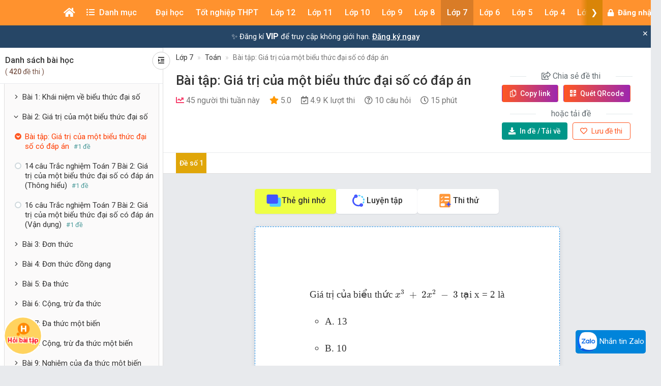

--- FILE ---
content_type: text/html; charset=UTF-8
request_url: https://khoahoc.vietjack.com/thi-online/bai-tap-gia-tri-cua-mot-bieu-thuc-dai-so-co-dap-an/51172
body_size: 44267
content:
<!DOCTYPE html>
<html lang="vi">

<head>
    <meta charset="UTF-8">
        <meta name="robots" content="index,follow">
        <link rel="canonical" href="https://khoahoc.vietjack.com/thi-online/bai-tap-gia-tri-cua-mot-bieu-thuc-dai-so-co-dap-an/51172"/>
    <meta http-equiv="X-UA-Compatible" content="IE=edge">
    <meta name='viewport' content='width=device-width, initial-scale=1.0, shrink-to-fit=no'>
    <meta name="csrf-token" content="yBds25AD1xLVQhpFu8v6bUenO3ZsAJ71AV72VPBS">
    <link rel="shortcut icon" type="image/png" href="https://khoahoc.vietjack.com/images/favicon.ico"/>
    <link href="https://fonts.googleapis.com/css?family=Roboto:300,400,500,700,900&display=swap" rel="stylesheet">
        <title>Bài tập: Giá trị của một biểu thức đại số có đáp án</title>
    <meta name="description" content="Đề thi kiểm tra môn toán lớp 7 - Bài tập: Giá trị của một biểu thức đại số có đáp án">
    <meta name="keyword" content="vietjack, khóa học, trắc nghiệm, đề thi - bài giảng online">
    <meta name="author" content="VietJack">
    <meta property="og:title" content="Bài tập: Giá trị của một biểu thức đại số có đáp án"/>
    <meta property="og:description" content="Đề thi kiểm tra môn toán lớp 7 - Bài tập: Giá trị của một biểu thức đại số có đáp án"/>
    <meta property="og:type" content="article"/>
    <meta property="og:image" content="https://video.vietjack.com/images/og_image_default.jpg"/>
    <meta property="og:site_name" content="khoahoc.vietjack.com"/>
    <meta property="og:url" content="https://khoahoc.vietjack.com/thi-online/bai-tap-gia-tri-cua-mot-bieu-thuc-dai-so-co-dap-an/51172" />
    <meta property="fb:app_id" content="185415292298335" />
    <meta name='dailymotion-domain-verification' content='dm0s0zj11wniusc2j' />
    <link rel="stylesheet" href="https://cdnjs.cloudflare.com/ajax/libs/font-awesome/5.11.2/css/all.min.css" />
    <link rel="stylesheet" href="https://maxcdn.bootstrapcdn.com/bootstrap/3.3.5/css/bootstrap.min.css">
    <link rel="stylesheet" href="https://cdnjs.cloudflare.com/ajax/libs/OwlCarousel2/2.3.4/assets/owl.carousel.min.css" />
    
    <link rel="stylesheet" href="https://khoahoc.vietjack.com/css/frontend/style.css?id=2fe84aa505f884d68537692c376abe1a" />
            <link rel="stylesheet" href="https://khoahoc.vietjack.com/css/frontend/exam-preview.css?id=6d0818ff1f1c1125bf321dcd34ec6514" />
        <script type="application/ld+json">
    {
        "@context": "https://schema.org",
        "@type": "AggregateRating",
        "ratingValue": "5.0",
        "ratingCount": "2",
        "itemReviewed": {
            "@type": "CreativeWorkSeries",
            "name": "Bài tập: Giá trị của một biểu thức đại số có đáp án"
        }
    }
    </script>
    <script type="application/ld+json">
    {
        "@context": "https://schema.org",
        "@type": "NewsArticle",
        "headline": "Bài tập: Giá trị của một biểu thức đại số có đáp án",
        "datePublished": "2025-07-07T16:20:08+0700",
        "dateModified": "2025-07-07T16:20:08+0700",
        "author": [{
            "@type": "Organization",
            "name": "khoahoc.vietjack.com",
            "url": "https://khoahoc.vietjack.com/"
        }]
    }
    </script>
    <script type="application/ld+json">
    {
        "@context": "https://schema.org",
        "@type": "BreadcrumbList",
        "itemListElement": [{
            "@type": "ListItem",
            "position": 1,
            "name": "Trang chủ",
            "item": "https://khoahoc.vietjack.com"
        }, {
            "@type": "ListItem",
            "position": 2,
            "name": "Lớp 7",
            "item": "https://khoahoc.vietjack.com/trac-nghiem/Lop-7?type=test"
        } , {
            "@type": "ListItem",
            "position": 3,
            "name": "Toán",
            "item": "https://khoahoc.vietjack.com/trac-nghiem/Lop-7/mon-Toan?type=test"
        }        ]
    }
    </script>
    <!-- Global site tag (gtag.js) - Google Analytics -->
    <script async src="https://www.googletagmanager.com/gtag/js?id=UA-65991607-2"></script>
    <script>
        window.dataLayer = window.dataLayer || [];

        function gtag() {
            dataLayer.push(arguments);
        }

        gtag('js', new Date());

        gtag('config', 'UA-65991607-2');
    </script>
    <!-- Google Tag Manager -->
    <script>(function(w,d,s,l,i){w[l]=w[l]||[];w[l].push({'gtm.start':
    new Date().getTime(),event:'gtm.js'});var f=d.getElementsByTagName(s)[0],
    j=d.createElement(s),dl=l!='dataLayer'?'&l='+l:'';j.async=true;j.src=
    'https://www.googletagmanager.com/gtm.js?id='+i+dl;f.parentNode.insertBefore(j,f);
    })(window,document,'script','dataLayer','GTM-WBZZP23T');</script>
    <!-- End Google Tag Manager -->
    <script async defer crossorigin="anonymous" src="https://connect.facebook.net/vi_VN/sdk.js#xfbml=1&version=v5.0&appId=185415292298335&autoLogAppEvents=1"></script>
        <!-- Meta Pixel Code -->
    <script>
    !function(f,b,e,v,n,t,s)
    {if(f.fbq)return;n=f.fbq=function(){n.callMethod?
    n.callMethod.apply(n,arguments):n.queue.push(arguments)};
    if(!f._fbq)f._fbq=n;n.push=n;n.loaded=!0;n.version='2.0';
    n.queue=[];t=b.createElement(e);t.async=!0;
    t.src=v;s=b.getElementsByTagName(e)[0];
    s.parentNode.insertBefore(t,s)}(window, document,'script',
    'https://connect.facebook.net/en_US/fbevents.js');
    fbq('init', '1294357072372102');
    fbq('track', 'PageView');
    </script>
    <noscript><img height="1" width="1" style="display:none"
    src="https://www.facebook.com/tr?id=1294357072372102&ev=PageView&noscript=1"
    /></noscript>
    <!-- End Meta Pixel Code -->
            <!-- Ads -->
    <script data-ad-client="ca-pub-4438672779115530" async src="https://pagead2.googlesyndication.com/pagead/js/adsbygoogle.js"></script>
    <!-- Geniee Wrapper Head Tag -->
    <script>
      window.gnshbrequest = window.gnshbrequest || {cmd:[]};
      window.gnshbrequest.cmd.push(function(){
        window.gnshbrequest.forceInternalRequest();
      });
    </script>
    <script async src="https://securepubads.g.doubleclick.net/tag/js/gpt.js"></script>
    <script async src="https://cpt.geniee.jp/hb/v1/117336/1480/wrapper.min.js"></script>
    <!-- /Geniee Wrapper Head Tag -->
                <script src="https://accounts.google.com/gsi/client" async defer></script>
    </head>
<body >
        <div id="g_id_onload"
        data-client_id="711443853754-5klpk690bm62e08k3ol0f76r9b0j46qv.apps.googleusercontent.com"
        data-context="signin"
        data-login_uri="https://khoahoc.vietjack.com/google-one-tap"
        data-_token="yBds25AD1xLVQhpFu8v6bUenO3ZsAJ71AV72VPBS"
        
        data-itp_support="true">
    </div>
            <!-- Google Tag Manager (noscript) -->
    <noscript><iframe src="https://www.googletagmanager.com/ns.html?id=GTM-WBZZP23T"
    height="0" width="0" style="display:none;visibility:hidden"></iframe></noscript>
    <!-- End Google Tag Manager (noscript) -->
    <!-- Load Facebook SDK for JavaScript -->
    <div id="fb-root"></div>
    <header id="header" class="tg-header tg-headervtwo">
        <div id="tg-navigationholder" class="tg-navigationarea">
        <div class="container">
                        <div class="shide vj-search-box" id="shide">
                <div class="search-hide">
                    <form style="margin:0px;" action="https://khoahoc.vietjack.com/search/query" role="search">
                        <input type="text" name="q" class="vj-search_input" placeholder="Tìm kiếm đề thi, câu hỏi..." value="" autocomplete="off" aria-label="Tìm kiếm">
                        <span class="remove"><i class="fa fa-times"></i></span>
                    </form>
                </div>
            </div>
            <div class="vj-search_results"></div>
                        <div class="tg-navigationholder">
                <nav id="tg-nav" class="tg-nav">
                    <div class="navbar-header">
                                                    <a href="/" class="m-logo">
                                <img src="https://video.vietjack.com/images/icon_vj_sm2.png" alt="khoahoc.vietjack.com">
                            </a>
                                                <button type="button" class="navbar-toggle collapsed" data-toggle="collapse" data-target="#tg-navigation" aria-expanded="false">
                            <span class="sr-only">Toggle navigation</span>
                            <span class="icon-bar"></span>
                            <span class="icon-bar"></span>
                            <span class="icon-bar"></span>
                        </button>
                    </div>
                    <div id="tg-navigation" class="collapse navbar-collapse">
                        <div id="scroll-menu" class="tg-navigation">
                            <div id="lscroll-menu" class="lscroll-menu_btn">
                                <span>❮</span>
                            </div>
                            <div id="rscroll-menu" class="rscroll-menu_btn">
                                <span>❯</span>
                            </div>
                            <ul>
                                <li style="position: relative;">
                                    <a class="menu-item-root" href="/" style="padding: 0 15px;"><i class="fas fa-home"></i></a>
                                    <span class="tg-close-navbar" data-toggle="collapse" data-target="#tg-navigation" aria-expanded="false"><i class="fas fa-times-circle"></i></span>
                                </li>
                                                                                                                                                                                                                                                                                <li class="menu-item-has-children" style="position: static;" menu-icon="">
                                                                                                    <span class="menu-item-root a-item"><span class="fas fa-list-ul mr-2"></span> Danh mục</span>
                                                                                                                                                <ul class="sub-menu">
                                                                                                            <li class="menu-item-has-children">
            <a class="a-item" href="https://khoahoc.vietjack.com/khoa-hoc">Khóa học</a>
        <ul class="sub-menu">
                    <li>
            <a class="a-item" href="https://khoahoc.vietjack.com/khoa-hoc/Lop-12">Lớp 12</a>
    </li>
                    <li>
            <a class="a-item" href="https://khoahoc.vietjack.com/khoa-hoc/Lop-11">Lớp 11</a>
    </li>
                    <li>
            <a class="a-item" href="https://khoahoc.vietjack.com/khoa-hoc/Lop-9">Lớp 9</a>
    </li>
                    <li>
            <a class="a-item" href="https://khoahoc.vietjack.com/khoa-hoc/Lop-8">Lớp 8</a>
    </li>
                    <li>
            <a class="a-item" href="https://khoahoc.vietjack.com/khoa-hoc/Lop-7">Lớp 7</a>
    </li>
                    <li>
            <a class="a-item" href="https://khoahoc.vietjack.com/khoa-hoc/Lop-6">Lớp 6</a>
    </li>
                    <li>
            <a class="a-item" href="https://khoahoc.vietjack.com/khoa-hoc/Lop-5">Lớp 5</a>
    </li>
                    <li>
            <a class="a-item" href="https://khoahoc.vietjack.com/khoa-hoc/Lop-4">Lớp 4</a>
    </li>
                    <li>
            <a class="a-item" href="https://khoahoc.vietjack.com/khoa-hoc/Lop-3">Lớp 3</a>
    </li>
                    <li>
            <a class="a-item" href="https://khoahoc.vietjack.com/khoa-hoc/Lop-2">Lớp 2</a>
    </li>
                    <li>
            <a class="a-item" href="https://khoahoc.vietjack.com/khoa-hoc/lop-1">Lớp 1</a>
    </li>
            </ul>
</li>
                                                                                                            <li>
            <a class="a-item" href="https://khoahoc.vietjack.com/trac-nghiem">Luyện thi Online</a>
    </li>
                                                                                                            <li>
            <a class="a-item" href="https://khoahoc.vietjack.com/thong-tin-tuyen-sinh">Thông tin tuyển sinh</a>
    </li>
                                                                                                            <li>
            <a class="a-item" href="https://khoahoc.vietjack.com/dap-an-de-thi">Đề thi cả nước</a>
    </li>
                                                                                                            <li>
            <a class="a-item" href="https://khoahoc.vietjack.com/diem-chuan">Điểm chuẩn Đại học</a>
    </li>
                                                                                                    </ul>
                                                                                            </li>
                                                                                                                                                                <li class="menu-item-has-children menu-item-has-mega-menu" menu-icon="TH">
                                                                                                    <span class="menu-item-root a-item">Đại học</span>
                                                                                                                                                <div class="mega-menu">
                                                    <div class="mega-container">
    <div class="mega-nav">
        <p class="mega-nav_title">Đại học :</p>
        <ul class="nav nav-pills" role="tablist">                    </ul>
    </div>
    <div class="tab-content tg-tabcontent">
                <div role="tabpanel" class="tab-pane active" id="menuTab-494">
                            <ul class="mega-text">
                                            <li>
                                                            <a href="https://khoahoc.vietjack.com/trac-nghiem/trac-nghiem-tong-hop/mon-dai-hoc/cac-mon-dai-cuong?type=test"><p class="fontR">Các môn Đại cương</p></a>
                                                    </li>
                                            <li>
                                                            <a href="https://khoahoc.vietjack.com/trac-nghiem/trac-nghiem-tong-hop/mon-dai-hoc?type=test"><p class="fontR">Xã hội nhân văn</p></a>
                                                    </li>
                                            <li>
                                                            <a href="https://khoahoc.vietjack.com/trac-nghiem/trac-nghiem-tong-hop/mon-dai-hoc/khoa-hoc-ky-thuat?type=test"><p class="fontR">Khoa học - Kỹ thuật</p></a>
                                                    </li>
                                            <li>
                                                            <a href="https://khoahoc.vietjack.com/trac-nghiem/trac-nghiem-tong-hop/mon-dai-hoc/ke-toan-kiem-toan?type=test"><p class="fontR">Kế toán - Kiểm toán</p></a>
                                                    </li>
                                            <li>
                                                            <a href="https://khoahoc.vietjack.com/trac-nghiem/trac-nghiem-tong-hop/mon-dai-hoc/tai-chinh-ngan-hang?type=test"><p class="fontR">Tài chính - Ngân hàng</p></a>
                                                    </li>
                                            <li>
                                                            <a href="https://khoahoc.vietjack.com/trac-nghiem/trac-nghiem-tong-hop/mon-dai-hoc/kinh-te-thuong-mai?type=test"><p class="fontR">Kinh tế - Thương mại</p></a>
                                                    </li>
                                            <li>
                                                            <a href="https://khoahoc.vietjack.com/trac-nghiem/trac-nghiem-tong-hop/mon-dai-hoc/quan-tri-marketing?type=test"><p class="fontR">Quản trị - Marketing</p></a>
                                                    </li>
                                            <li>
                                                            <a href="https://khoahoc.vietjack.com/trac-nghiem/trac-nghiem-tong-hop/mon-dai-hoc/luat?type=test"><p class="fontR">Luật</p></a>
                                                    </li>
                                            <li>
                                                            <a href="https://khoahoc.vietjack.com/trac-nghiem/trac-nghiem-tong-hop/mon-dai-hoc/y-hoc?type=test"><p class="fontR">Y học</p></a>
                                                    </li>
                                            <li>
                                                            <a href="https://khoahoc.vietjack.com/trac-nghiem/trac-nghiem-tong-hop/mon-dai-hoc/dai-hoc-bach-khoa-ha-noi?type=test"><p class="fontR">Đại học Bách khoa Hà Nội</p></a>
                                                    </li>
                                            <li>
                                                            <a href="https://khoahoc.vietjack.com/trac-nghiem/trac-nghiem-tong-hop/mon-dai-hoc/dai-hoc-su-pham?type=test"><p class="fontR">Đại học Sư phạm</p></a>
                                                    </li>
                                            <li>
                                                            <a href="https://khoahoc.vietjack.com/trac-nghiem/trac-nghiem-tong-hop/mon-dai-hoc/dai-hoc-ngoai-thuong?type=test"><p class="fontR">Đại học Ngoại thương</p></a>
                                                    </li>
                                            <li>
                                                            <a href="https://khoahoc.vietjack.com/trac-nghiem/trac-nghiem-tong-hop/mon-dai-hoc/dai-hoc-thuong-mai?type=test"><p class="fontR">Đại học Thương Mại</p></a>
                                                    </li>
                                            <li>
                                                            <a href="https://khoahoc.vietjack.com/trac-nghiem/trac-nghiem-tong-hop/mon-dai-hoc/dai-hoc-y-ha-noi?type=test"><p class="fontR">Đại học Y Hà Nội</p></a>
                                                    </li>
                                            <li>
                                                            <a href="https://khoahoc.vietjack.com/trac-nghiem/trac-nghiem-tong-hop/mon-dai-hoc/dai-hoc-kinh-te-quoc-dan?type=test"><p class="fontR">Đại học Kinh tế Quốc dân</p></a>
                                                    </li>
                                            <li>
                                                            <a href="https://khoahoc.vietjack.com/trac-nghiem/trac-nghiem-tong-hop/mon-dai-hoc/hoc-vien-ngan-hang?type=test"><p class="fontR">Học viện Ngân hàng</p></a>
                                                    </li>
                                            <li>
                                                            <a href="https://khoahoc.vietjack.com/trac-nghiem/trac-nghiem-tong-hop/mon-dai-hoc/dai-hoc-cong-nghe-dhqg-ha-noi?type=test"><p class="fontR">Đại học Công nghệ - ĐHQG Hà Nội</p></a>
                                                    </li>
                                            <li>
                                                            <a href="https://khoahoc.vietjack.com/trac-nghiem/trac-nghiem-tong-hop/mon-dai-hoc/dai-hoc-cong-nghiep?type=test"><p class="fontR">Đại học Công nghiệp</p></a>
                                                    </li>
                                            <li>
                                                            <a href="https://khoahoc.vietjack.com/trac-nghiem/trac-nghiem-tong-hop/mon-dai-hoc/hoc-vien-nong-nghiep?type=test"><p class="fontR">Học viện Nông nghiệp</p></a>
                                                    </li>
                                            <li>
                                                            <a href="https://khoahoc.vietjack.com/trac-nghiem/trac-nghiem-tong-hop/mon-dai-hoc/dai-hoc-cong-nghe-dhqg-ha-noi?type=test"><p class="fontR">Đại học Công nghệ</p></a>
                                                    </li>
                                            <li>
                                                            <a href="https://khoahoc.vietjack.com/trac-nghiem/trac-nghiem-tong-hop/mon-dai-hoc/hoc-vien-ki-thuat-quan-su?type=test"><p class="fontR">Học viện Kĩ thuật quân sự</p></a>
                                                    </li>
                                    </ul>
                    </div>
            </div>
</div>
                                                </div>
                                                                                            </li>
                                                                                                                                                                                                                                                                                                                                <li class="menu-item-has-children menu-item-has-mega-menu" menu-icon="T">
                                                                                                    <span class="menu-item-root a-item">Tốt nghiệp THPT</span>
                                                                                                                                                <div class="mega-menu">
                                                    <ul class="tg-themetabnav" role="tablist">
                                                                                                                <li role="presentation" class="active">
                                                            <a href="#tab-menu8" aria-controls="tab-menu8" role="tab" data-toggle="tab">Tốt nghiệp THPT</a>
                                                        </li>
                                                                                                                <li role="presentation" class="">
                                                            <a href="#tab-menu1" aria-controls="tab-menu1" role="tab" data-toggle="tab">Đánh giá năng lực</a>
                                                        </li>
                                                                                                                <li role="presentation" class="">
                                                            <a href="#tab-menu480" aria-controls="tab-menu480" role="tab" data-toggle="tab">Trắc nghiệm tổng hợp</a>
                                                        </li>
                                                                                                            </ul>
                                                    <div class="tab-content tg-themetabcontent">
                                                                                                                <div role="tabpanel" class="tab-pane active" id="tab-menu8">
                                                            <div class="mega-container">
    <div class="mega-nav">
        <p class="mega-nav_title">Tốt nghiệp THPT :</p>
        <ul class="nav nav-pills" role="tablist">                    </ul>
    </div>
    <div class="tab-content tg-tabcontent">
                <div role="tabpanel" class="tab-pane active" id="menuTab-9">
                            <div class="row row-flex">
                                        <div class="col-lg-3 col-md-4 col-xs-12">
                        <div class="gradebox w-100">
                            <a href="https://khoahoc.vietjack.com/trac-nghiem/tot-nghiep-thpt/mon-Toan?type=test">
                                                                <div class="gradebox-icon">
                                    <img
                                        src="https://khoahoc.vietjack.com/images/subjects/toan-hoc.png"
                                        alt=""
                                        loading="lazy"
                                        decoding="async"
                                        width="35"
                                        height="35"
                                    >
                                </div>
                                                                <div class="gradebox-des">
                                    <h3 class="mb-5">Toán</h3>
                                                                        <div class="gradebox-info">
                                        <p><i class="far fa-calendar-check"></i> 1299 đề thi</p>
                                    </div>
                                                                    </div>
                            </a>
                        </div>
                    </div>
                                        <div class="col-lg-3 col-md-4 col-xs-12">
                        <div class="gradebox w-100">
                            <a href="https://khoahoc.vietjack.com/trac-nghiem/tot-nghiep-thpt/mon-van?type=test">
                                                                <div class="gradebox-icon">
                                    <img
                                        src="https://khoahoc.vietjack.com/images/subjects/ngu-van.png"
                                        alt=""
                                        loading="lazy"
                                        decoding="async"
                                        width="35"
                                        height="35"
                                    >
                                </div>
                                                                <div class="gradebox-des">
                                    <h3 class="mb-5">Văn</h3>
                                                                        <div class="gradebox-info">
                                        <p><i class="far fa-calendar-check"></i> 637 đề thi</p>
                                    </div>
                                                                    </div>
                            </a>
                        </div>
                    </div>
                                        <div class="col-lg-3 col-md-4 col-xs-12">
                        <div class="gradebox w-100">
                            <a href="https://khoahoc.vietjack.com/trac-nghiem/tot-nghiep-thpt/mon-Vat-ly?type=test">
                                                                <div class="gradebox-icon">
                                    <img
                                        src="https://khoahoc.vietjack.com/images/subjects/vat-li.png"
                                        alt=""
                                        loading="lazy"
                                        decoding="async"
                                        width="35"
                                        height="35"
                                    >
                                </div>
                                                                <div class="gradebox-des">
                                    <h3 class="mb-5">Vật lý</h3>
                                                                        <div class="gradebox-info">
                                        <p><i class="far fa-calendar-check"></i> 1459 đề thi</p>
                                    </div>
                                                                    </div>
                            </a>
                        </div>
                    </div>
                                        <div class="col-lg-3 col-md-4 col-xs-12">
                        <div class="gradebox w-100">
                            <a href="https://khoahoc.vietjack.com/trac-nghiem/tot-nghiep-thpt/mon-Hoa-hoc?type=test">
                                                                <div class="gradebox-icon">
                                    <img
                                        src="https://khoahoc.vietjack.com/images/subjects/hoa-hoc.png"
                                        alt=""
                                        loading="lazy"
                                        decoding="async"
                                        width="35"
                                        height="35"
                                    >
                                </div>
                                                                <div class="gradebox-des">
                                    <h3 class="mb-5">Hóa học</h3>
                                                                        <div class="gradebox-info">
                                        <p><i class="far fa-calendar-check"></i> 1986 đề thi</p>
                                    </div>
                                                                    </div>
                            </a>
                        </div>
                    </div>
                                        <div class="col-lg-3 col-md-4 col-xs-12">
                        <div class="gradebox w-100">
                            <a href="https://khoahoc.vietjack.com/trac-nghiem/tot-nghiep-thpt/mon-Lich-su?type=test">
                                                                <div class="gradebox-icon">
                                    <img
                                        src="https://khoahoc.vietjack.com/images/subjects/lich-su.png"
                                        alt=""
                                        loading="lazy"
                                        decoding="async"
                                        width="35"
                                        height="35"
                                    >
                                </div>
                                                                <div class="gradebox-des">
                                    <h3 class="mb-5">Lịch sử</h3>
                                                                        <div class="gradebox-info">
                                        <p><i class="far fa-calendar-check"></i> 868 đề thi</p>
                                    </div>
                                                                    </div>
                            </a>
                        </div>
                    </div>
                                        <div class="col-lg-3 col-md-4 col-xs-12">
                        <div class="gradebox w-100">
                            <a href="https://khoahoc.vietjack.com/trac-nghiem/tot-nghiep-thpt/mon-Dia-ly?type=test">
                                                                <div class="gradebox-icon">
                                    <img
                                        src="https://khoahoc.vietjack.com/images/subjects/dia-ly.png"
                                        alt=""
                                        loading="lazy"
                                        decoding="async"
                                        width="35"
                                        height="35"
                                    >
                                </div>
                                                                <div class="gradebox-des">
                                    <h3 class="mb-5">Địa lý</h3>
                                                                        <div class="gradebox-info">
                                        <p><i class="far fa-calendar-check"></i> 828 đề thi</p>
                                    </div>
                                                                    </div>
                            </a>
                        </div>
                    </div>
                                        <div class="col-lg-3 col-md-4 col-xs-12">
                        <div class="gradebox w-100">
                            <a href="https://khoahoc.vietjack.com/trac-nghiem/tot-nghiep-thpt/mon-sinh-hoc?type=test">
                                                                <div class="gradebox-icon">
                                    <img
                                        src="https://khoahoc.vietjack.com/images/subjects/sinh-hoc.png"
                                        alt=""
                                        loading="lazy"
                                        decoding="async"
                                        width="35"
                                        height="35"
                                    >
                                </div>
                                                                <div class="gradebox-des">
                                    <h3 class="mb-5">Sinh học</h3>
                                                                        <div class="gradebox-info">
                                        <p><i class="far fa-calendar-check"></i> 1407 đề thi</p>
                                    </div>
                                                                    </div>
                            </a>
                        </div>
                    </div>
                                        <div class="col-lg-3 col-md-4 col-xs-12">
                        <div class="gradebox w-100">
                            <a href="https://khoahoc.vietjack.com/trac-nghiem/tot-nghiep-thpt/mon-cong-nghe?type=test">
                                                                <div class="gradebox-icon">
                                    <img
                                        src="https://khoahoc.vietjack.com/images/subjects/cong-nghe.png"
                                        alt=""
                                        loading="lazy"
                                        decoding="async"
                                        width="35"
                                        height="35"
                                    >
                                </div>
                                                                <div class="gradebox-des">
                                    <h3 class="mb-5">Công nghệ</h3>
                                                                        <div class="gradebox-info">
                                        <p><i class="far fa-calendar-check"></i> 14 đề thi</p>
                                    </div>
                                                                    </div>
                            </a>
                        </div>
                    </div>
                                        <div class="col-lg-3 col-md-4 col-xs-12">
                        <div class="gradebox w-100">
                            <a href="https://khoahoc.vietjack.com/trac-nghiem/tot-nghiep-thpt/mon-tin-hoc?type=test">
                                                                <div class="gradebox-icon">
                                    <img
                                        src="https://khoahoc.vietjack.com/images/subjects/tin-hoc.png"
                                        alt=""
                                        loading="lazy"
                                        decoding="async"
                                        width="35"
                                        height="35"
                                    >
                                </div>
                                                                <div class="gradebox-des">
                                    <h3 class="mb-5">Tin học</h3>
                                                                        <div class="gradebox-info">
                                        <p><i class="far fa-calendar-check"></i> 21 đề thi</p>
                                    </div>
                                                                    </div>
                            </a>
                        </div>
                    </div>
                                        <div class="col-lg-3 col-md-4 col-xs-12">
                        <div class="gradebox w-100">
                            <a href="https://khoahoc.vietjack.com/trac-nghiem/tot-nghiep-thpt/mon-tieng-anh?type=test">
                                                                <div class="gradebox-icon">
                                    <img
                                        src="https://khoahoc.vietjack.com/images/subjects/tieng-anh.png"
                                        alt=""
                                        loading="lazy"
                                        decoding="async"
                                        width="35"
                                        height="35"
                                    >
                                </div>
                                                                <div class="gradebox-des">
                                    <h3 class="mb-5">Tiếng Anh</h3>
                                                                        <div class="gradebox-info">
                                        <p><i class="far fa-calendar-check"></i> 1721 đề thi</p>
                                    </div>
                                                                    </div>
                            </a>
                        </div>
                    </div>
                                        <div class="col-lg-3 col-md-4 col-xs-12">
                        <div class="gradebox w-100">
                            <a href="https://khoahoc.vietjack.com/trac-nghiem/tot-nghiep-thpt/mon-giao-duc-kinh-te-va-phap-luat?type=test">
                                                                <div class="gradebox-icon">
                                    <img
                                        src="https://khoahoc.vietjack.com/images/subjects/phapluat.svg"
                                        alt=""
                                        loading="lazy"
                                        decoding="async"
                                        width="35"
                                        height="35"
                                    >
                                </div>
                                                                <div class="gradebox-des">
                                    <h3 class="mb-5">Giáo dục Kinh tế và Pháp luật</h3>
                                                                        <div class="gradebox-info">
                                        <p><i class="far fa-calendar-check"></i> 105 đề thi</p>
                                    </div>
                                                                    </div>
                            </a>
                        </div>
                    </div>
                                    </div>
                    </div>
            </div>
</div>
                                                        </div>
                                                                                                                <div role="tabpanel" class="tab-pane " id="tab-menu1">
                                                            <div class="mega-container">
    <div class="mega-nav">
        <p class="mega-nav_title">Đánh giá năng lực :</p>
        <ul class="nav nav-pills" role="tablist">                    </ul>
    </div>
    <div class="tab-content tg-tabcontent">
                <div role="tabpanel" class="tab-pane active" id="menuTab-2">
                            <div class="row row-flex">
                                        <div class="col-lg-3 col-md-4 col-xs-12">
                        <div class="gradebox w-100">
                            <a href="https://khoahoc.vietjack.com/trac-nghiem/danh-gia-nang-luc/mon-dhqg-ho-chi-minh?type=test">
                                                                <div class="gradebox-icon">
                                    <img
                                        src="https://khoahoc.vietjack.com/images/subjects/dhqghcm.png"
                                        alt=""
                                        loading="lazy"
                                        decoding="async"
                                        width="35"
                                        height="35"
                                    >
                                </div>
                                                                <div class="gradebox-des">
                                    <h3 class="mb-5">ĐHQG Hồ Chí Minh</h3>
                                                                        <div class="gradebox-info">
                                        <p><i class="far fa-calendar-check"></i> 328 đề thi</p>
                                    </div>
                                                                    </div>
                            </a>
                        </div>
                    </div>
                                        <div class="col-lg-3 col-md-4 col-xs-12">
                        <div class="gradebox w-100">
                            <a href="https://khoahoc.vietjack.com/trac-nghiem/danh-gia-nang-luc/mon-dh-bach-khoa?type=test">
                                                                <div class="gradebox-icon">
                                    <img
                                        src="https://khoahoc.vietjack.com/images/subjects/dbbk.png"
                                        alt=""
                                        loading="lazy"
                                        decoding="async"
                                        width="35"
                                        height="35"
                                    >
                                </div>
                                                                <div class="gradebox-des">
                                    <h3 class="mb-5">ĐH Bách Khoa</h3>
                                                                        <div class="gradebox-info">
                                        <p><i class="far fa-calendar-check"></i> 342 đề thi</p>
                                    </div>
                                                                    </div>
                            </a>
                        </div>
                    </div>
                                        <div class="col-lg-3 col-md-4 col-xs-12">
                        <div class="gradebox w-100">
                            <a href="https://khoahoc.vietjack.com/trac-nghiem/danh-gia-nang-luc/mon-dhqg-ha-noi?type=test">
                                                                <div class="gradebox-icon">
                                    <img
                                        src="https://khoahoc.vietjack.com/images/subjects/dhgqhn.png"
                                        alt=""
                                        loading="lazy"
                                        decoding="async"
                                        width="35"
                                        height="35"
                                    >
                                </div>
                                                                <div class="gradebox-des">
                                    <h3 class="mb-5">ĐHQG Hà Nội</h3>
                                                                        <div class="gradebox-info">
                                        <p><i class="far fa-calendar-check"></i> 361 đề thi</p>
                                    </div>
                                                                    </div>
                            </a>
                        </div>
                    </div>
                                        <div class="col-lg-3 col-md-4 col-xs-12">
                        <div class="gradebox w-100">
                            <a href="https://khoahoc.vietjack.com/trac-nghiem/danh-gia-nang-luc/mon-bo-cong-an?type=test">
                                                                <div class="gradebox-icon">
                                    <img
                                        src="https://khoahoc.vietjack.com/images/subjects/an-ninh.jpeg"
                                        alt=""
                                        loading="lazy"
                                        decoding="async"
                                        width="35"
                                        height="35"
                                    >
                                </div>
                                                                <div class="gradebox-des">
                                    <h3 class="mb-5">Bộ Công an</h3>
                                                                        <div class="gradebox-info">
                                        <p><i class="far fa-calendar-check"></i> 3 đề thi</p>
                                    </div>
                                                                    </div>
                            </a>
                        </div>
                    </div>
                                        <div class="col-lg-3 col-md-4 col-xs-12">
                        <div class="gradebox w-100">
                            <a href="https://khoahoc.vietjack.com/trac-nghiem/danh-gia-nang-luc/mon-dhsp-ha-noi?type=test">
                                                                <div class="gradebox-icon">
                                    <img
                                        src="https://khoahoc.vietjack.com/images/subjects/dhsp-ha-noi.jpg"
                                        alt=""
                                        loading="lazy"
                                        decoding="async"
                                        width="35"
                                        height="35"
                                    >
                                </div>
                                                                <div class="gradebox-des">
                                    <h3 class="mb-5">ĐHSP Hà Nội</h3>
                                                                        <div class="gradebox-info">
                                        <p><i class="far fa-calendar-check"></i> 16 đề thi</p>
                                    </div>
                                                                    </div>
                            </a>
                        </div>
                    </div>
                                    </div>
                    </div>
            </div>
</div>
                                                        </div>
                                                                                                                <div role="tabpanel" class="tab-pane " id="tab-menu480">
                                                            <div class="mega-container">
    <div class="mega-nav">
        <p class="mega-nav_title">Trắc nghiệm tổng hợp :</p>
        <ul class="nav nav-pills" role="tablist">                    </ul>
    </div>
    <div class="tab-content tg-tabcontent">
                <div role="tabpanel" class="tab-pane active" id="menuTab-481">
                            <div class="row row-flex">
                                        <div class="col-lg-3 col-md-4 col-xs-12">
                        <div class="gradebox w-100">
                            <a href="https://khoahoc.vietjack.com/trac-nghiem/trac-nghiem-tong-hop/mon-bang-lai-xe?type=test">
                                                                <div class="gradebox-icon">
                                    <img
                                        src="https://khoahoc.vietjack.com/images/subjects/laixe-a1.jpg"
                                        alt=""
                                        loading="lazy"
                                        decoding="async"
                                        width="35"
                                        height="35"
                                    >
                                </div>
                                                                <div class="gradebox-des">
                                    <h3 class="mb-5">Bằng lái xe</h3>
                                                                        <div class="gradebox-info">
                                        <p><i class="far fa-calendar-check"></i> 151 đề thi</p>
                                    </div>
                                                                    </div>
                            </a>
                        </div>
                    </div>
                                        <div class="col-lg-3 col-md-4 col-xs-12">
                        <div class="gradebox w-100">
                            <a href="https://khoahoc.vietjack.com/trac-nghiem/trac-nghiem-tong-hop/mon-english-test?type=test">
                                                                <div class="gradebox-icon">
                                    <img
                                        src="https://khoahoc.vietjack.com/images/subjects/tieng-anh.png"
                                        alt=""
                                        loading="lazy"
                                        decoding="async"
                                        width="35"
                                        height="35"
                                    >
                                </div>
                                                                <div class="gradebox-des">
                                    <h3 class="mb-5">English Test</h3>
                                                                        <div class="gradebox-info">
                                        <p><i class="far fa-calendar-check"></i> 355 đề thi</p>
                                    </div>
                                                                    </div>
                            </a>
                        </div>
                    </div>
                                        <div class="col-lg-3 col-md-4 col-xs-12">
                        <div class="gradebox w-100">
                            <a href="https://khoahoc.vietjack.com/trac-nghiem/trac-nghiem-tong-hop/mon-it-test?type=test">
                                                                <div class="gradebox-icon">
                                    <img
                                        src="https://khoahoc.vietjack.com/images/subjects/tin-hoc.png"
                                        alt=""
                                        loading="lazy"
                                        decoding="async"
                                        width="35"
                                        height="35"
                                    >
                                </div>
                                                                <div class="gradebox-des">
                                    <h3 class="mb-5">IT Test</h3>
                                                                        <div class="gradebox-info">
                                        <p><i class="far fa-calendar-check"></i> 315 đề thi</p>
                                    </div>
                                                                    </div>
                            </a>
                        </div>
                    </div>
                                        <div class="col-lg-3 col-md-4 col-xs-12">
                        <div class="gradebox w-100">
                            <a href="https://khoahoc.vietjack.com/trac-nghiem/trac-nghiem-tong-hop/mon-dai-hoc?type=test">
                                                                <div class="gradebox-icon">
                                    <img
                                        src="https://khoahoc.vietjack.com/images/subjects/student.svg"
                                        alt=""
                                        loading="lazy"
                                        decoding="async"
                                        width="35"
                                        height="35"
                                    >
                                </div>
                                                                <div class="gradebox-des">
                                    <h3 class="mb-5">Đại học</h3>
                                                                        <div class="gradebox-info">
                                        <p><i class="far fa-calendar-check"></i> 7407 đề thi</p>
                                    </div>
                                                                    </div>
                            </a>
                        </div>
                    </div>
                                        <div class="col-lg-3 col-md-4 col-xs-12">
                        <div class="gradebox w-100">
                            <a href="https://khoahoc.vietjack.com/trac-nghiem/trac-nghiem-tong-hop/mon-vien-chuc?type=test">
                                                                <div class="gradebox-icon">
                                    <img
                                        src="https://khoahoc.vietjack.com/images/subjects/student.svg"
                                        alt=""
                                        loading="lazy"
                                        decoding="async"
                                        width="35"
                                        height="35"
                                    >
                                </div>
                                                                <div class="gradebox-des">
                                    <h3 class="mb-5">Viên chức</h3>
                                                                        <div class="gradebox-info">
                                        <p><i class="far fa-calendar-check"></i> 21 đề thi</p>
                                    </div>
                                                                    </div>
                            </a>
                        </div>
                    </div>
                                    </div>
                    </div>
            </div>
</div>
                                                        </div>
                                                                                                            </div>
                                                </div>
                                                                                            </li>
                                                                                                                                                                                                                                                                                                                                <li class="menu-item-has-children menu-item-has-mega-menu" menu-icon="12">
                                                                                                    <span class="menu-item-root a-item">Lớp 12</span>
                                                                                                                                                <div class="mega-menu">
                                                    <div class="mega-container">
    <div class="mega-nav">
        <p class="mega-nav_title">Lớp 12 :</p>
        <ul class="nav nav-pills" role="tablist">                            <li role="presentation" class="active">
                    <a href="#menuTab-23"
                        aria-controls="menuTab-23"
                        role="tab"
                        data-toggle="tab"
                    ><strong>Kết nối tri thức</strong></a>
                </li>
                                                <li role="presentation" class="">
                    <a href="#menuTab-34"
                        aria-controls="menuTab-34"
                        role="tab"
                        data-toggle="tab"
                    ><strong>Cánh diều</strong></a>
                </li>
                                                <li role="presentation" class="">
                    <a href="#menuTab-45"
                        aria-controls="menuTab-45"
                        role="tab"
                        data-toggle="tab"
                    ><strong>Chân trời sáng tạo</strong></a>
                </li>
                                                <li role="presentation" class="">
                    <a href="#menuTab-55"
                        aria-controls="menuTab-55"
                        role="tab"
                        data-toggle="tab"
                    ><strong>Chương trình Tiếng Anh</strong></a>
                </li>
                    </ul>
    </div>
    <div class="tab-content tg-tabcontent">
                <div role="tabpanel" class="tab-pane active" id="menuTab-23">
                            <div class="row row-flex">
                                        <div class="col-lg-3 col-md-4 col-xs-12">
                        <div class="gradebox w-100">
                            <a href="https://khoahoc.vietjack.com/trac-nghiem/Lop-12/mon-Toan?type=test&amp;book=1">
                                                                <div class="gradebox-icon">
                                    <img
                                        src="https://khoahoc.vietjack.com/images/subjects/toan-hoc.png"
                                        alt=""
                                        loading="lazy"
                                        decoding="async"
                                        width="35"
                                        height="35"
                                    >
                                </div>
                                                                <div class="gradebox-des">
                                    <h3 class="mb-5">Toán</h3>
                                                                        <div class="gradebox-info">
                                        <p><i class="far fa-calendar-check"></i> 130 đề thi • 106 bài giảng</p>
                                    </div>
                                                                    </div>
                            </a>
                        </div>
                    </div>
                                        <div class="col-lg-3 col-md-4 col-xs-12">
                        <div class="gradebox w-100">
                            <a href="https://khoahoc.vietjack.com/trac-nghiem/Lop-12/mon-Vat-ly?type=test&amp;book=1">
                                                                <div class="gradebox-icon">
                                    <img
                                        src="https://khoahoc.vietjack.com/images/subjects/vat-li.png"
                                        alt=""
                                        loading="lazy"
                                        decoding="async"
                                        width="35"
                                        height="35"
                                    >
                                </div>
                                                                <div class="gradebox-des">
                                    <h3 class="mb-5">Vật lý</h3>
                                                                        <div class="gradebox-info">
                                        <p><i class="far fa-calendar-check"></i> 69 đề thi • 15 bài giảng</p>
                                    </div>
                                                                    </div>
                            </a>
                        </div>
                    </div>
                                        <div class="col-lg-3 col-md-4 col-xs-12">
                        <div class="gradebox w-100">
                            <a href="https://khoahoc.vietjack.com/trac-nghiem/Lop-12/mon-Hoa-hoc?type=test&amp;book=1">
                                                                <div class="gradebox-icon">
                                    <img
                                        src="https://khoahoc.vietjack.com/images/subjects/hoa-hoc.png"
                                        alt=""
                                        loading="lazy"
                                        decoding="async"
                                        width="35"
                                        height="35"
                                    >
                                </div>
                                                                <div class="gradebox-des">
                                    <h3 class="mb-5">Hóa học</h3>
                                                                        <div class="gradebox-info">
                                        <p><i class="far fa-calendar-check"></i> 44 đề thi • 25 bài giảng</p>
                                    </div>
                                                                    </div>
                            </a>
                        </div>
                    </div>
                                        <div class="col-lg-3 col-md-4 col-xs-12">
                        <div class="gradebox w-100">
                            <a href="https://khoahoc.vietjack.com/trac-nghiem/Lop-12/mon-sinh-hoc?type=test&amp;book=1">
                                                                <div class="gradebox-icon">
                                    <img
                                        src="https://khoahoc.vietjack.com/images/subjects/sinh-hoc.png"
                                        alt=""
                                        loading="lazy"
                                        decoding="async"
                                        width="35"
                                        height="35"
                                    >
                                </div>
                                                                <div class="gradebox-des">
                                    <h3 class="mb-5">Sinh học</h3>
                                                                        <div class="gradebox-info">
                                        <p><i class="far fa-calendar-check"></i> 18 đề thi</p>
                                    </div>
                                                                    </div>
                            </a>
                        </div>
                    </div>
                                        <div class="col-lg-3 col-md-4 col-xs-12">
                        <div class="gradebox w-100">
                            <a href="https://khoahoc.vietjack.com/trac-nghiem/Lop-12/mon-van?type=test&amp;book=1">
                                                                <div class="gradebox-icon">
                                    <img
                                        src="https://khoahoc.vietjack.com/images/subjects/ngu-van.png"
                                        alt=""
                                        loading="lazy"
                                        decoding="async"
                                        width="35"
                                        height="35"
                                    >
                                </div>
                                                                <div class="gradebox-des">
                                    <h3 class="mb-5">Văn</h3>
                                                                        <div class="gradebox-info">
                                        <p><i class="far fa-calendar-check"></i> 133 đề thi • 26 bài giảng</p>
                                    </div>
                                                                    </div>
                            </a>
                        </div>
                    </div>
                                        <div class="col-lg-3 col-md-4 col-xs-12">
                        <div class="gradebox w-100">
                            <a href="https://khoahoc.vietjack.com/trac-nghiem/Lop-12/mon-Lich-su?type=test&amp;book=1">
                                                                <div class="gradebox-icon">
                                    <img
                                        src="https://khoahoc.vietjack.com/images/subjects/lich-su.png"
                                        alt=""
                                        loading="lazy"
                                        decoding="async"
                                        width="35"
                                        height="35"
                                    >
                                </div>
                                                                <div class="gradebox-des">
                                    <h3 class="mb-5">Lịch sử</h3>
                                                                        <div class="gradebox-info">
                                        <p><i class="far fa-calendar-check"></i> 38 đề thi • 7 bài giảng</p>
                                    </div>
                                                                    </div>
                            </a>
                        </div>
                    </div>
                                        <div class="col-lg-3 col-md-4 col-xs-12">
                        <div class="gradebox w-100">
                            <a href="https://khoahoc.vietjack.com/trac-nghiem/Lop-12/mon-Dia-ly?type=test&amp;book=1">
                                                                <div class="gradebox-icon">
                                    <img
                                        src="https://khoahoc.vietjack.com/images/subjects/dia-ly.png"
                                        alt=""
                                        loading="lazy"
                                        decoding="async"
                                        width="35"
                                        height="35"
                                    >
                                </div>
                                                                <div class="gradebox-des">
                                    <h3 class="mb-5">Địa lý</h3>
                                                                        <div class="gradebox-info">
                                        <p><i class="far fa-calendar-check"></i> 45 đề thi • 26 bài giảng</p>
                                    </div>
                                                                    </div>
                            </a>
                        </div>
                    </div>
                                        <div class="col-lg-3 col-md-4 col-xs-12">
                        <div class="gradebox w-100">
                            <a href="https://khoahoc.vietjack.com/trac-nghiem/Lop-12/mon-giao-duc-kinh-te-va-phap-luat?type=test&amp;book=1">
                                                                <div class="gradebox-icon">
                                    <img
                                        src="https://khoahoc.vietjack.com/images/subjects/phapluat.svg"
                                        alt=""
                                        loading="lazy"
                                        decoding="async"
                                        width="35"
                                        height="35"
                                    >
                                </div>
                                                                <div class="gradebox-des">
                                    <h3 class="mb-5">Giáo dục Kinh tế và Pháp luật</h3>
                                                                        <div class="gradebox-info">
                                        <p><i class="far fa-calendar-check"></i> 39 đề thi</p>
                                    </div>
                                                                    </div>
                            </a>
                        </div>
                    </div>
                                        <div class="col-lg-3 col-md-4 col-xs-12">
                        <div class="gradebox w-100">
                            <a href="https://khoahoc.vietjack.com/trac-nghiem/Lop-12/mon-cong-nghe?type=test&amp;book=1">
                                                                <div class="gradebox-icon">
                                    <img
                                        src="https://khoahoc.vietjack.com/images/subjects/cong-nghe.png"
                                        alt=""
                                        loading="lazy"
                                        decoding="async"
                                        width="35"
                                        height="35"
                                    >
                                </div>
                                                                <div class="gradebox-des">
                                    <h3 class="mb-5">Công nghệ</h3>
                                                                        <div class="gradebox-info">
                                        <p><i class="far fa-calendar-check"></i> 37 đề thi</p>
                                    </div>
                                                                    </div>
                            </a>
                        </div>
                    </div>
                                        <div class="col-lg-3 col-md-4 col-xs-12">
                        <div class="gradebox w-100">
                            <a href="https://khoahoc.vietjack.com/trac-nghiem/Lop-12/mon-tin-hoc?type=test&amp;book=1">
                                                                <div class="gradebox-icon">
                                    <img
                                        src="https://khoahoc.vietjack.com/images/subjects/tin-hoc.png"
                                        alt=""
                                        loading="lazy"
                                        decoding="async"
                                        width="35"
                                        height="35"
                                    >
                                </div>
                                                                <div class="gradebox-des">
                                    <h3 class="mb-5">Tin học</h3>
                                                                        <div class="gradebox-info">
                                        <p><i class="far fa-calendar-check"></i> 47 đề thi</p>
                                    </div>
                                                                    </div>
                            </a>
                        </div>
                    </div>
                                    </div>
                    </div>
                <div role="tabpanel" class="tab-pane " id="menuTab-34">
                            <div class="row row-flex">
                                        <div class="col-lg-3 col-md-4 col-xs-12">
                        <div class="gradebox w-100">
                            <a href="https://khoahoc.vietjack.com/trac-nghiem/Lop-12/mon-Toan?type=test&amp;book=2">
                                                                <div class="gradebox-icon">
                                    <img
                                        src="https://khoahoc.vietjack.com/images/subjects/toan-hoc.png"
                                        alt=""
                                        loading="lazy"
                                        decoding="async"
                                        width="35"
                                        height="35"
                                    >
                                </div>
                                                                <div class="gradebox-des">
                                    <h3 class="mb-5">Toán</h3>
                                                                        <div class="gradebox-info">
                                        <p><i class="far fa-calendar-check"></i> 53 đề thi • 20 bài giảng</p>
                                    </div>
                                                                    </div>
                            </a>
                        </div>
                    </div>
                                        <div class="col-lg-3 col-md-4 col-xs-12">
                        <div class="gradebox w-100">
                            <a href="https://khoahoc.vietjack.com/trac-nghiem/Lop-12/mon-Vat-ly?type=test&amp;book=2">
                                                                <div class="gradebox-icon">
                                    <img
                                        src="https://khoahoc.vietjack.com/images/subjects/vat-li.png"
                                        alt=""
                                        loading="lazy"
                                        decoding="async"
                                        width="35"
                                        height="35"
                                    >
                                </div>
                                                                <div class="gradebox-des">
                                    <h3 class="mb-5">Vật lý</h3>
                                                                        <div class="gradebox-info">
                                        <p><i class="far fa-calendar-check"></i> 69 đề thi</p>
                                    </div>
                                                                    </div>
                            </a>
                        </div>
                    </div>
                                        <div class="col-lg-3 col-md-4 col-xs-12">
                        <div class="gradebox w-100">
                            <a href="https://khoahoc.vietjack.com/trac-nghiem/Lop-12/mon-Hoa-hoc?type=test&amp;book=2">
                                                                <div class="gradebox-icon">
                                    <img
                                        src="https://khoahoc.vietjack.com/images/subjects/hoa-hoc.png"
                                        alt=""
                                        loading="lazy"
                                        decoding="async"
                                        width="35"
                                        height="35"
                                    >
                                </div>
                                                                <div class="gradebox-des">
                                    <h3 class="mb-5">Hóa học</h3>
                                                                        <div class="gradebox-info">
                                        <p><i class="far fa-calendar-check"></i> 60 đề thi</p>
                                    </div>
                                                                    </div>
                            </a>
                        </div>
                    </div>
                                        <div class="col-lg-3 col-md-4 col-xs-12">
                        <div class="gradebox w-100">
                            <a href="https://khoahoc.vietjack.com/trac-nghiem/Lop-12/mon-sinh-hoc?type=test&amp;book=2">
                                                                <div class="gradebox-icon">
                                    <img
                                        src="https://khoahoc.vietjack.com/images/subjects/sinh-hoc.png"
                                        alt=""
                                        loading="lazy"
                                        decoding="async"
                                        width="35"
                                        height="35"
                                    >
                                </div>
                                                                <div class="gradebox-des">
                                    <h3 class="mb-5">Sinh học</h3>
                                                                        <div class="gradebox-info">
                                        <p><i class="far fa-calendar-check"></i> 17 đề thi</p>
                                    </div>
                                                                    </div>
                            </a>
                        </div>
                    </div>
                                        <div class="col-lg-3 col-md-4 col-xs-12">
                        <div class="gradebox w-100">
                            <a href="https://khoahoc.vietjack.com/trac-nghiem/Lop-12/mon-van?type=test&amp;book=2">
                                                                <div class="gradebox-icon">
                                    <img
                                        src="https://khoahoc.vietjack.com/images/subjects/ngu-van.png"
                                        alt=""
                                        loading="lazy"
                                        decoding="async"
                                        width="35"
                                        height="35"
                                    >
                                </div>
                                                                <div class="gradebox-des">
                                    <h3 class="mb-5">Văn</h3>
                                                                        <div class="gradebox-info">
                                        <p><i class="far fa-calendar-check"></i> 135 đề thi • 30 bài giảng</p>
                                    </div>
                                                                    </div>
                            </a>
                        </div>
                    </div>
                                        <div class="col-lg-3 col-md-4 col-xs-12">
                        <div class="gradebox w-100">
                            <a href="https://khoahoc.vietjack.com/trac-nghiem/Lop-12/mon-Lich-su?type=test&amp;book=2">
                                                                <div class="gradebox-icon">
                                    <img
                                        src="https://khoahoc.vietjack.com/images/subjects/lich-su.png"
                                        alt=""
                                        loading="lazy"
                                        decoding="async"
                                        width="35"
                                        height="35"
                                    >
                                </div>
                                                                <div class="gradebox-des">
                                    <h3 class="mb-5">Lịch sử</h3>
                                                                        <div class="gradebox-info">
                                        <p><i class="far fa-calendar-check"></i> 60 đề thi • 13 bài giảng</p>
                                    </div>
                                                                    </div>
                            </a>
                        </div>
                    </div>
                                        <div class="col-lg-3 col-md-4 col-xs-12">
                        <div class="gradebox w-100">
                            <a href="https://khoahoc.vietjack.com/trac-nghiem/Lop-12/mon-Dia-ly?type=test&amp;book=2">
                                                                <div class="gradebox-icon">
                                    <img
                                        src="https://khoahoc.vietjack.com/images/subjects/dia-ly.png"
                                        alt=""
                                        loading="lazy"
                                        decoding="async"
                                        width="35"
                                        height="35"
                                    >
                                </div>
                                                                <div class="gradebox-des">
                                    <h3 class="mb-5">Địa lý</h3>
                                                                        <div class="gradebox-info">
                                        <p><i class="far fa-calendar-check"></i> 51 đề thi • 22 bài giảng</p>
                                    </div>
                                                                    </div>
                            </a>
                        </div>
                    </div>
                                        <div class="col-lg-3 col-md-4 col-xs-12">
                        <div class="gradebox w-100">
                            <a href="https://khoahoc.vietjack.com/trac-nghiem/Lop-12/mon-giao-duc-kinh-te-va-phap-luat?type=test&amp;book=2">
                                                                <div class="gradebox-icon">
                                    <img
                                        src="https://khoahoc.vietjack.com/images/subjects/phapluat.svg"
                                        alt=""
                                        loading="lazy"
                                        decoding="async"
                                        width="35"
                                        height="35"
                                    >
                                </div>
                                                                <div class="gradebox-des">
                                    <h3 class="mb-5">Giáo dục Kinh tế và Pháp luật</h3>
                                                                        <div class="gradebox-info">
                                        <p><i class="far fa-calendar-check"></i> 66 đề thi</p>
                                    </div>
                                                                    </div>
                            </a>
                        </div>
                    </div>
                                        <div class="col-lg-3 col-md-4 col-xs-12">
                        <div class="gradebox w-100">
                            <a href="https://khoahoc.vietjack.com/trac-nghiem/Lop-12/mon-cong-nghe?type=test&amp;book=2">
                                                                <div class="gradebox-icon">
                                    <img
                                        src="https://khoahoc.vietjack.com/images/subjects/cong-nghe.png"
                                        alt=""
                                        loading="lazy"
                                        decoding="async"
                                        width="35"
                                        height="35"
                                    >
                                </div>
                                                                <div class="gradebox-des">
                                    <h3 class="mb-5">Công nghệ</h3>
                                                                        <div class="gradebox-info">
                                        <p><i class="far fa-calendar-check"></i> 81 đề thi</p>
                                    </div>
                                                                    </div>
                            </a>
                        </div>
                    </div>
                                        <div class="col-lg-3 col-md-4 col-xs-12">
                        <div class="gradebox w-100">
                            <a href="https://khoahoc.vietjack.com/trac-nghiem/Lop-12/mon-tin-hoc?type=test&amp;book=2">
                                                                <div class="gradebox-icon">
                                    <img
                                        src="https://khoahoc.vietjack.com/images/subjects/tin-hoc.png"
                                        alt=""
                                        loading="lazy"
                                        decoding="async"
                                        width="35"
                                        height="35"
                                    >
                                </div>
                                                                <div class="gradebox-des">
                                    <h3 class="mb-5">Tin học</h3>
                                                                        <div class="gradebox-info">
                                        <p><i class="far fa-calendar-check"></i> 56 đề thi</p>
                                    </div>
                                                                    </div>
                            </a>
                        </div>
                    </div>
                                    </div>
                    </div>
                <div role="tabpanel" class="tab-pane " id="menuTab-45">
                            <div class="row row-flex">
                                        <div class="col-lg-3 col-md-4 col-xs-12">
                        <div class="gradebox w-100">
                            <a href="https://khoahoc.vietjack.com/trac-nghiem/Lop-12/mon-Toan?type=test&amp;book=3">
                                                                <div class="gradebox-icon">
                                    <img
                                        src="https://khoahoc.vietjack.com/images/subjects/toan-hoc.png"
                                        alt=""
                                        loading="lazy"
                                        decoding="async"
                                        width="35"
                                        height="35"
                                    >
                                </div>
                                                                <div class="gradebox-des">
                                    <h3 class="mb-5">Toán</h3>
                                                                        <div class="gradebox-info">
                                        <p><i class="far fa-calendar-check"></i> 113 đề thi • 17 bài giảng</p>
                                    </div>
                                                                    </div>
                            </a>
                        </div>
                    </div>
                                        <div class="col-lg-3 col-md-4 col-xs-12">
                        <div class="gradebox w-100">
                            <a href="https://khoahoc.vietjack.com/trac-nghiem/Lop-12/mon-Vat-ly?type=test&amp;book=3">
                                                                <div class="gradebox-icon">
                                    <img
                                        src="https://khoahoc.vietjack.com/images/subjects/vat-li.png"
                                        alt=""
                                        loading="lazy"
                                        decoding="async"
                                        width="35"
                                        height="35"
                                    >
                                </div>
                                                                <div class="gradebox-des">
                                    <h3 class="mb-5">Vật lý</h3>
                                                                        <div class="gradebox-info">
                                        <p><i class="far fa-calendar-check"></i> 28 đề thi</p>
                                    </div>
                                                                    </div>
                            </a>
                        </div>
                    </div>
                                        <div class="col-lg-3 col-md-4 col-xs-12">
                        <div class="gradebox w-100">
                            <a href="https://khoahoc.vietjack.com/trac-nghiem/Lop-12/mon-Hoa-hoc?type=test&amp;book=3">
                                                                <div class="gradebox-icon">
                                    <img
                                        src="https://khoahoc.vietjack.com/images/subjects/hoa-hoc.png"
                                        alt=""
                                        loading="lazy"
                                        decoding="async"
                                        width="35"
                                        height="35"
                                    >
                                </div>
                                                                <div class="gradebox-des">
                                    <h3 class="mb-5">Hóa học</h3>
                                                                        <div class="gradebox-info">
                                        <p><i class="far fa-calendar-check"></i> 45 đề thi</p>
                                    </div>
                                                                    </div>
                            </a>
                        </div>
                    </div>
                                        <div class="col-lg-3 col-md-4 col-xs-12">
                        <div class="gradebox w-100">
                            <a href="https://khoahoc.vietjack.com/trac-nghiem/Lop-12/mon-sinh-hoc?type=test&amp;book=3">
                                                                <div class="gradebox-icon">
                                    <img
                                        src="https://khoahoc.vietjack.com/images/subjects/sinh-hoc.png"
                                        alt=""
                                        loading="lazy"
                                        decoding="async"
                                        width="35"
                                        height="35"
                                    >
                                </div>
                                                                <div class="gradebox-des">
                                    <h3 class="mb-5">Sinh học</h3>
                                                                        <div class="gradebox-info">
                                        <p><i class="far fa-calendar-check"></i> 14 đề thi</p>
                                    </div>
                                                                    </div>
                            </a>
                        </div>
                    </div>
                                        <div class="col-lg-3 col-md-4 col-xs-12">
                        <div class="gradebox w-100">
                            <a href="https://khoahoc.vietjack.com/trac-nghiem/Lop-12/mon-van?type=test&amp;book=3">
                                                                <div class="gradebox-icon">
                                    <img
                                        src="https://khoahoc.vietjack.com/images/subjects/ngu-van.png"
                                        alt=""
                                        loading="lazy"
                                        decoding="async"
                                        width="35"
                                        height="35"
                                    >
                                </div>
                                                                <div class="gradebox-des">
                                    <h3 class="mb-5">Văn</h3>
                                                                        <div class="gradebox-info">
                                        <p><i class="far fa-calendar-check"></i> 140 đề thi • 27 bài giảng</p>
                                    </div>
                                                                    </div>
                            </a>
                        </div>
                    </div>
                                        <div class="col-lg-3 col-md-4 col-xs-12">
                        <div class="gradebox w-100">
                            <a href="https://khoahoc.vietjack.com/trac-nghiem/Lop-12/mon-Lich-su?type=test&amp;book=3">
                                                                <div class="gradebox-icon">
                                    <img
                                        src="https://khoahoc.vietjack.com/images/subjects/lich-su.png"
                                        alt=""
                                        loading="lazy"
                                        decoding="async"
                                        width="35"
                                        height="35"
                                    >
                                </div>
                                                                <div class="gradebox-des">
                                    <h3 class="mb-5">Lịch sử</h3>
                                                                        <div class="gradebox-info">
                                        <p><i class="far fa-calendar-check"></i> 39 đề thi • 17 bài giảng</p>
                                    </div>
                                                                    </div>
                            </a>
                        </div>
                    </div>
                                        <div class="col-lg-3 col-md-4 col-xs-12">
                        <div class="gradebox w-100">
                            <a href="https://khoahoc.vietjack.com/trac-nghiem/Lop-12/mon-Dia-ly?type=test&amp;book=3">
                                                                <div class="gradebox-icon">
                                    <img
                                        src="https://khoahoc.vietjack.com/images/subjects/dia-ly.png"
                                        alt=""
                                        loading="lazy"
                                        decoding="async"
                                        width="35"
                                        height="35"
                                    >
                                </div>
                                                                <div class="gradebox-des">
                                    <h3 class="mb-5">Địa lý</h3>
                                                                        <div class="gradebox-info">
                                        <p><i class="far fa-calendar-check"></i> 45 đề thi • 26 bài giảng</p>
                                    </div>
                                                                    </div>
                            </a>
                        </div>
                    </div>
                                        <div class="col-lg-3 col-md-4 col-xs-12">
                        <div class="gradebox w-100">
                            <a href="https://khoahoc.vietjack.com/trac-nghiem/Lop-12/mon-giao-duc-kinh-te-va-phap-luat?type=test&amp;book=3">
                                                                <div class="gradebox-icon">
                                    <img
                                        src="https://khoahoc.vietjack.com/images/subjects/phapluat.svg"
                                        alt=""
                                        loading="lazy"
                                        decoding="async"
                                        width="35"
                                        height="35"
                                    >
                                </div>
                                                                <div class="gradebox-des">
                                    <h3 class="mb-5">Giáo dục Kinh tế và Pháp luật</h3>
                                                                        <div class="gradebox-info">
                                        <p><i class="far fa-calendar-check"></i> 33 đề thi</p>
                                    </div>
                                                                    </div>
                            </a>
                        </div>
                    </div>
                                        <div class="col-lg-3 col-md-4 col-xs-12">
                        <div class="gradebox w-100">
                            <a href="https://khoahoc.vietjack.com/trac-nghiem/Lop-12/mon-tin-hoc?type=test&amp;book=3">
                                                                <div class="gradebox-icon">
                                    <img
                                        src="https://khoahoc.vietjack.com/images/subjects/tin-hoc.png"
                                        alt=""
                                        loading="lazy"
                                        decoding="async"
                                        width="35"
                                        height="35"
                                    >
                                </div>
                                                                <div class="gradebox-des">
                                    <h3 class="mb-5">Tin học</h3>
                                                                        <div class="gradebox-info">
                                        <p><i class="far fa-calendar-check"></i> 55 đề thi</p>
                                    </div>
                                                                    </div>
                            </a>
                        </div>
                    </div>
                                    </div>
                    </div>
                <div role="tabpanel" class="tab-pane " id="menuTab-55">
                            <div class="row row-flex">
                                        <div class="col-lg-3 col-md-4 col-xs-12">
                        <div class="gradebox w-100">
                            <a href="https://khoahoc.vietjack.com/trac-nghiem/Lop-12/mon-tieng-anh?type=test&amp;book=6">
                                                                <div class="gradebox-icon">
                                    <img
                                        src="https://khoahoc.vietjack.com/images/subjects/tieng-anh.png"
                                        alt=""
                                        loading="lazy"
                                        decoding="async"
                                        width="35"
                                        height="35"
                                    >
                                </div>
                                                                <div class="gradebox-des">
                                    <h3 class="mb-5">Global success</h3>
                                                                        <div class="gradebox-info">
                                        <p><i class="far fa-calendar-check"></i> 17 đề thi</p>
                                    </div>
                                                                    </div>
                            </a>
                        </div>
                    </div>
                                        <div class="col-lg-3 col-md-4 col-xs-12">
                        <div class="gradebox w-100">
                            <a href="https://khoahoc.vietjack.com/trac-nghiem/Lop-12/mon-tieng-anh?type=test&amp;book=7">
                                                                <div class="gradebox-icon">
                                    <img
                                        src="https://khoahoc.vietjack.com/images/subjects/tieng-anh.png"
                                        alt=""
                                        loading="lazy"
                                        decoding="async"
                                        width="35"
                                        height="35"
                                    >
                                </div>
                                                                <div class="gradebox-des">
                                    <h3 class="mb-5">iLearn Smart World</h3>
                                                                        <div class="gradebox-info">
                                        <p><i class="far fa-calendar-check"></i> 15 đề thi</p>
                                    </div>
                                                                    </div>
                            </a>
                        </div>
                    </div>
                                        <div class="col-lg-3 col-md-4 col-xs-12">
                        <div class="gradebox w-100">
                            <a href="https://khoahoc.vietjack.com/trac-nghiem/Lop-12/mon-tieng-anh?type=test&amp;book=10">
                                                                <div class="gradebox-icon">
                                    <img
                                        src="https://khoahoc.vietjack.com/images/subjects/tieng-anh.png"
                                        alt=""
                                        loading="lazy"
                                        decoding="async"
                                        width="35"
                                        height="35"
                                    >
                                </div>
                                                                <div class="gradebox-des">
                                    <h3 class="mb-5">Friends Global</h3>
                                                                        <div class="gradebox-info">
                                        <p><i class="far fa-calendar-check"></i> 32 đề thi</p>
                                    </div>
                                                                    </div>
                            </a>
                        </div>
                    </div>
                                        <div class="col-lg-3 col-md-4 col-xs-12">
                        <div class="gradebox w-100">
                            <a href="https://khoahoc.vietjack.com/trac-nghiem/Lop-12/mon-tieng-anh?type=test&amp;book=17">
                                                                <div class="gradebox-icon">
                                    <img
                                        src="https://khoahoc.vietjack.com/images/subjects/tieng-anh.png"
                                        alt=""
                                        loading="lazy"
                                        decoding="async"
                                        width="35"
                                        height="35"
                                    >
                                </div>
                                                                <div class="gradebox-des">
                                    <h3 class="mb-5">Bright</h3>
                                                                        <div class="gradebox-info">
                                        <p><i class="far fa-calendar-check"></i> 3 đề thi</p>
                                    </div>
                                                                    </div>
                            </a>
                        </div>
                    </div>
                                        <div class="col-lg-3 col-md-4 col-xs-12">
                        <div class="gradebox w-100">
                            <a href="https://khoahoc.vietjack.com/trac-nghiem/Lop-12/mon-tieng-anh?type=test&amp;book=18">
                                                                <div class="gradebox-icon">
                                    <img
                                        src="https://khoahoc.vietjack.com/images/subjects/tieng-anh.png"
                                        alt=""
                                        loading="lazy"
                                        decoding="async"
                                        width="35"
                                        height="35"
                                    >
                                </div>
                                                                <div class="gradebox-des">
                                    <h3 class="mb-5">Explore new worlds</h3>
                                                                        <div class="gradebox-info">
                                        <p><i class="far fa-calendar-check"></i> 20 đề thi</p>
                                    </div>
                                                                    </div>
                            </a>
                        </div>
                    </div>
                                    </div>
                    </div>
            </div>
</div>
                                                </div>
                                                                                            </li>
                                                                                                                                                                                                                                                                                        <li class="menu-item-has-children menu-item-has-mega-menu" menu-icon="11">
                                                                                                    <span class="menu-item-root a-item">Lớp 11</span>
                                                                                                                                                <div class="mega-menu">
                                                    <div class="mega-container">
    <div class="mega-nav">
        <p class="mega-nav_title">Lớp 11 :</p>
        <ul class="nav nav-pills" role="tablist">                            <li role="presentation" class="active">
                    <a href="#menuTab-71"
                        aria-controls="menuTab-71"
                        role="tab"
                        data-toggle="tab"
                    ><strong>Kết nối tri thức</strong></a>
                </li>
                                                <li role="presentation" class="">
                    <a href="#menuTab-83"
                        aria-controls="menuTab-83"
                        role="tab"
                        data-toggle="tab"
                    ><strong>Cánh diều</strong></a>
                </li>
                                                <li role="presentation" class="">
                    <a href="#menuTab-95"
                        aria-controls="menuTab-95"
                        role="tab"
                        data-toggle="tab"
                    ><strong>Chân trời sáng tạo</strong></a>
                </li>
                                                <li role="presentation" class="">
                    <a href="#menuTab-104"
                        aria-controls="menuTab-104"
                        role="tab"
                        data-toggle="tab"
                    ><strong>Chương trình Tiếng Anh</strong></a>
                </li>
                    </ul>
    </div>
    <div class="tab-content tg-tabcontent">
                <div role="tabpanel" class="tab-pane active" id="menuTab-71">
                            <div class="row row-flex">
                                        <div class="col-lg-3 col-md-4 col-xs-12">
                        <div class="gradebox w-100">
                            <a href="https://khoahoc.vietjack.com/trac-nghiem/Lop-11/mon-Toan?type=test&amp;book=1">
                                                                <div class="gradebox-icon">
                                    <img
                                        src="https://khoahoc.vietjack.com/images/subjects/toan-hoc.png"
                                        alt=""
                                        loading="lazy"
                                        decoding="async"
                                        width="35"
                                        height="35"
                                    >
                                </div>
                                                                <div class="gradebox-des">
                                    <h3 class="mb-5">Toán</h3>
                                                                        <div class="gradebox-info">
                                        <p><i class="far fa-calendar-check"></i> 185 đề thi • 55 bài giảng</p>
                                    </div>
                                                                    </div>
                            </a>
                        </div>
                    </div>
                                        <div class="col-lg-3 col-md-4 col-xs-12">
                        <div class="gradebox w-100">
                            <a href="https://khoahoc.vietjack.com/trac-nghiem/Lop-11/mon-Vat-ly?type=test&amp;book=1">
                                                                <div class="gradebox-icon">
                                    <img
                                        src="https://khoahoc.vietjack.com/images/subjects/vat-li.png"
                                        alt=""
                                        loading="lazy"
                                        decoding="async"
                                        width="35"
                                        height="35"
                                    >
                                </div>
                                                                <div class="gradebox-des">
                                    <h3 class="mb-5">Vật lý</h3>
                                                                        <div class="gradebox-info">
                                        <p><i class="far fa-calendar-check"></i> 78 đề thi • 71 bài giảng</p>
                                    </div>
                                                                    </div>
                            </a>
                        </div>
                    </div>
                                        <div class="col-lg-3 col-md-4 col-xs-12">
                        <div class="gradebox w-100">
                            <a href="https://khoahoc.vietjack.com/trac-nghiem/Lop-11/mon-Hoa-hoc?type=test&amp;book=1">
                                                                <div class="gradebox-icon">
                                    <img
                                        src="https://khoahoc.vietjack.com/images/subjects/hoa-hoc.png"
                                        alt=""
                                        loading="lazy"
                                        decoding="async"
                                        width="35"
                                        height="35"
                                    >
                                </div>
                                                                <div class="gradebox-des">
                                    <h3 class="mb-5">Hóa học</h3>
                                                                        <div class="gradebox-info">
                                        <p><i class="far fa-calendar-check"></i> 45 đề thi • 5 bài giảng</p>
                                    </div>
                                                                    </div>
                            </a>
                        </div>
                    </div>
                                        <div class="col-lg-3 col-md-4 col-xs-12">
                        <div class="gradebox w-100">
                            <a href="https://khoahoc.vietjack.com/trac-nghiem/Lop-11/mon-sinh-hoc?type=test&amp;book=1">
                                                                <div class="gradebox-icon">
                                    <img
                                        src="https://khoahoc.vietjack.com/images/subjects/sinh-hoc.png"
                                        alt=""
                                        loading="lazy"
                                        decoding="async"
                                        width="35"
                                        height="35"
                                    >
                                </div>
                                                                <div class="gradebox-des">
                                    <h3 class="mb-5">Sinh học</h3>
                                                                        <div class="gradebox-info">
                                        <p><i class="far fa-calendar-check"></i> 37 đề thi</p>
                                    </div>
                                                                    </div>
                            </a>
                        </div>
                    </div>
                                        <div class="col-lg-3 col-md-4 col-xs-12">
                        <div class="gradebox w-100">
                            <a href="https://khoahoc.vietjack.com/trac-nghiem/Lop-11/mon-van?type=test&amp;book=1">
                                                                <div class="gradebox-icon">
                                    <img
                                        src="https://khoahoc.vietjack.com/images/subjects/ngu-van.png"
                                        alt=""
                                        loading="lazy"
                                        decoding="async"
                                        width="35"
                                        height="35"
                                    >
                                </div>
                                                                <div class="gradebox-des">
                                    <h3 class="mb-5">Văn</h3>
                                                                        <div class="gradebox-info">
                                        <p><i class="far fa-calendar-check"></i> 97 đề thi • 47 bài giảng</p>
                                    </div>
                                                                    </div>
                            </a>
                        </div>
                    </div>
                                        <div class="col-lg-3 col-md-4 col-xs-12">
                        <div class="gradebox w-100">
                            <a href="https://khoahoc.vietjack.com/trac-nghiem/Lop-11/mon-Lich-su?type=test&amp;book=1">
                                                                <div class="gradebox-icon">
                                    <img
                                        src="https://khoahoc.vietjack.com/images/subjects/lich-su.png"
                                        alt=""
                                        loading="lazy"
                                        decoding="async"
                                        width="35"
                                        height="35"
                                    >
                                </div>
                                                                <div class="gradebox-des">
                                    <h3 class="mb-5">Lịch sử</h3>
                                                                        <div class="gradebox-info">
                                        <p><i class="far fa-calendar-check"></i> 39 đề thi</p>
                                    </div>
                                                                    </div>
                            </a>
                        </div>
                    </div>
                                        <div class="col-lg-3 col-md-4 col-xs-12">
                        <div class="gradebox w-100">
                            <a href="https://khoahoc.vietjack.com/trac-nghiem/Lop-11/mon-Dia-ly?type=test&amp;book=1">
                                                                <div class="gradebox-icon">
                                    <img
                                        src="https://khoahoc.vietjack.com/images/subjects/dia-ly.png"
                                        alt=""
                                        loading="lazy"
                                        decoding="async"
                                        width="35"
                                        height="35"
                                    >
                                </div>
                                                                <div class="gradebox-des">
                                    <h3 class="mb-5">Địa lý</h3>
                                                                        <div class="gradebox-info">
                                        <p><i class="far fa-calendar-check"></i> 49 đề thi • 32 bài giảng</p>
                                    </div>
                                                                    </div>
                            </a>
                        </div>
                    </div>
                                        <div class="col-lg-3 col-md-4 col-xs-12">
                        <div class="gradebox w-100">
                            <a href="https://khoahoc.vietjack.com/trac-nghiem/Lop-11/mon-giao-duc-kinh-te-va-phap-luat?type=test&amp;book=1">
                                                                <div class="gradebox-icon">
                                    <img
                                        src="https://khoahoc.vietjack.com/images/subjects/phapluat.svg"
                                        alt=""
                                        loading="lazy"
                                        decoding="async"
                                        width="35"
                                        height="35"
                                    >
                                </div>
                                                                <div class="gradebox-des">
                                    <h3 class="mb-5">Giáo dục Kinh tế và Pháp luật</h3>
                                                                        <div class="gradebox-info">
                                        <p><i class="far fa-calendar-check"></i> 40 đề thi</p>
                                    </div>
                                                                    </div>
                            </a>
                        </div>
                    </div>
                                        <div class="col-lg-3 col-md-4 col-xs-12">
                        <div class="gradebox w-100">
                            <a href="https://khoahoc.vietjack.com/trac-nghiem/Lop-11/mon-cong-nghe?type=test&amp;book=1">
                                                                <div class="gradebox-icon">
                                    <img
                                        src="https://khoahoc.vietjack.com/images/subjects/cong-nghe.png"
                                        alt=""
                                        loading="lazy"
                                        decoding="async"
                                        width="35"
                                        height="35"
                                    >
                                </div>
                                                                <div class="gradebox-des">
                                    <h3 class="mb-5">Công nghệ</h3>
                                                                        <div class="gradebox-info">
                                        <p><i class="far fa-calendar-check"></i> 61 đề thi</p>
                                    </div>
                                                                    </div>
                            </a>
                        </div>
                    </div>
                                        <div class="col-lg-3 col-md-4 col-xs-12">
                        <div class="gradebox w-100">
                            <a href="https://khoahoc.vietjack.com/trac-nghiem/Lop-11/mon-tin-hoc?type=test&amp;book=1">
                                                                <div class="gradebox-icon">
                                    <img
                                        src="https://khoahoc.vietjack.com/images/subjects/tin-hoc.png"
                                        alt=""
                                        loading="lazy"
                                        decoding="async"
                                        width="35"
                                        height="35"
                                    >
                                </div>
                                                                <div class="gradebox-des">
                                    <h3 class="mb-5">Tin học</h3>
                                                                        <div class="gradebox-info">
                                        <p><i class="far fa-calendar-check"></i> 62 đề thi</p>
                                    </div>
                                                                    </div>
                            </a>
                        </div>
                    </div>
                                        <div class="col-lg-3 col-md-4 col-xs-12">
                        <div class="gradebox w-100">
                            <a href="https://khoahoc.vietjack.com/trac-nghiem/Lop-11/mon-giao-duc-quoc-phong-va-an-ninh?type=test&amp;book=1">
                                                                <div class="gradebox-icon">
                                    <img
                                        src="https://khoahoc.vietjack.com/images/subjects/gdqp.jpg"
                                        alt=""
                                        loading="lazy"
                                        decoding="async"
                                        width="35"
                                        height="35"
                                    >
                                </div>
                                                                <div class="gradebox-des">
                                    <h3 class="mb-5">Giáo dục Quốc Phòng và An Ninh</h3>
                                                                        <div class="gradebox-info">
                                        <p><i class="far fa-calendar-check"></i> 10 đề thi</p>
                                    </div>
                                                                    </div>
                            </a>
                        </div>
                    </div>
                                    </div>
                    </div>
                <div role="tabpanel" class="tab-pane " id="menuTab-83">
                            <div class="row row-flex">
                                        <div class="col-lg-3 col-md-4 col-xs-12">
                        <div class="gradebox w-100">
                            <a href="https://khoahoc.vietjack.com/trac-nghiem/Lop-11/mon-Toan?type=test&amp;book=2">
                                                                <div class="gradebox-icon">
                                    <img
                                        src="https://khoahoc.vietjack.com/images/subjects/toan-hoc.png"
                                        alt=""
                                        loading="lazy"
                                        decoding="async"
                                        width="35"
                                        height="35"
                                    >
                                </div>
                                                                <div class="gradebox-des">
                                    <h3 class="mb-5">Toán</h3>
                                                                        <div class="gradebox-info">
                                        <p><i class="far fa-calendar-check"></i> 139 đề thi • 12 bài giảng</p>
                                    </div>
                                                                    </div>
                            </a>
                        </div>
                    </div>
                                        <div class="col-lg-3 col-md-4 col-xs-12">
                        <div class="gradebox w-100">
                            <a href="https://khoahoc.vietjack.com/trac-nghiem/Lop-11/mon-Vat-ly?type=test&amp;book=2">
                                                                <div class="gradebox-icon">
                                    <img
                                        src="https://khoahoc.vietjack.com/images/subjects/vat-li.png"
                                        alt=""
                                        loading="lazy"
                                        decoding="async"
                                        width="35"
                                        height="35"
                                    >
                                </div>
                                                                <div class="gradebox-des">
                                    <h3 class="mb-5">Vật lý</h3>
                                                                        <div class="gradebox-info">
                                        <p><i class="far fa-calendar-check"></i> 67 đề thi</p>
                                    </div>
                                                                    </div>
                            </a>
                        </div>
                    </div>
                                        <div class="col-lg-3 col-md-4 col-xs-12">
                        <div class="gradebox w-100">
                            <a href="https://khoahoc.vietjack.com/trac-nghiem/Lop-11/mon-Hoa-hoc?type=test&amp;book=2">
                                                                <div class="gradebox-icon">
                                    <img
                                        src="https://khoahoc.vietjack.com/images/subjects/hoa-hoc.png"
                                        alt=""
                                        loading="lazy"
                                        decoding="async"
                                        width="35"
                                        height="35"
                                    >
                                </div>
                                                                <div class="gradebox-des">
                                    <h3 class="mb-5">Hóa học</h3>
                                                                        <div class="gradebox-info">
                                        <p><i class="far fa-calendar-check"></i> 49 đề thi</p>
                                    </div>
                                                                    </div>
                            </a>
                        </div>
                    </div>
                                        <div class="col-lg-3 col-md-4 col-xs-12">
                        <div class="gradebox w-100">
                            <a href="https://khoahoc.vietjack.com/trac-nghiem/Lop-11/mon-sinh-hoc?type=test&amp;book=2">
                                                                <div class="gradebox-icon">
                                    <img
                                        src="https://khoahoc.vietjack.com/images/subjects/sinh-hoc.png"
                                        alt=""
                                        loading="lazy"
                                        decoding="async"
                                        width="35"
                                        height="35"
                                    >
                                </div>
                                                                <div class="gradebox-des">
                                    <h3 class="mb-5">Sinh học</h3>
                                                                        <div class="gradebox-info">
                                        <p><i class="far fa-calendar-check"></i> 35 đề thi</p>
                                    </div>
                                                                    </div>
                            </a>
                        </div>
                    </div>
                                        <div class="col-lg-3 col-md-4 col-xs-12">
                        <div class="gradebox w-100">
                            <a href="https://khoahoc.vietjack.com/trac-nghiem/Lop-11/mon-van?type=test&amp;book=2">
                                                                <div class="gradebox-icon">
                                    <img
                                        src="https://khoahoc.vietjack.com/images/subjects/ngu-van.png"
                                        alt=""
                                        loading="lazy"
                                        decoding="async"
                                        width="35"
                                        height="35"
                                    >
                                </div>
                                                                <div class="gradebox-des">
                                    <h3 class="mb-5">Văn</h3>
                                                                        <div class="gradebox-info">
                                        <p><i class="far fa-calendar-check"></i> 79 đề thi • 22 bài giảng</p>
                                    </div>
                                                                    </div>
                            </a>
                        </div>
                    </div>
                                        <div class="col-lg-3 col-md-4 col-xs-12">
                        <div class="gradebox w-100">
                            <a href="https://khoahoc.vietjack.com/trac-nghiem/Lop-11/mon-Lich-su?type=test&amp;book=2">
                                                                <div class="gradebox-icon">
                                    <img
                                        src="https://khoahoc.vietjack.com/images/subjects/lich-su.png"
                                        alt=""
                                        loading="lazy"
                                        decoding="async"
                                        width="35"
                                        height="35"
                                    >
                                </div>
                                                                <div class="gradebox-des">
                                    <h3 class="mb-5">Lịch sử</h3>
                                                                        <div class="gradebox-info">
                                        <p><i class="far fa-calendar-check"></i> 35 đề thi</p>
                                    </div>
                                                                    </div>
                            </a>
                        </div>
                    </div>
                                        <div class="col-lg-3 col-md-4 col-xs-12">
                        <div class="gradebox w-100">
                            <a href="https://khoahoc.vietjack.com/trac-nghiem/Lop-11/mon-Dia-ly?type=test&amp;book=2">
                                                                <div class="gradebox-icon">
                                    <img
                                        src="https://khoahoc.vietjack.com/images/subjects/dia-ly.png"
                                        alt=""
                                        loading="lazy"
                                        decoding="async"
                                        width="35"
                                        height="35"
                                    >
                                </div>
                                                                <div class="gradebox-des">
                                    <h3 class="mb-5">Địa lý</h3>
                                                                        <div class="gradebox-info">
                                        <p><i class="far fa-calendar-check"></i> 34 đề thi • 18 bài giảng</p>
                                    </div>
                                                                    </div>
                            </a>
                        </div>
                    </div>
                                        <div class="col-lg-3 col-md-4 col-xs-12">
                        <div class="gradebox w-100">
                            <a href="https://khoahoc.vietjack.com/trac-nghiem/Lop-11/mon-giao-duc-kinh-te-va-phap-luat?type=test&amp;book=2">
                                                                <div class="gradebox-icon">
                                    <img
                                        src="https://khoahoc.vietjack.com/images/subjects/phapluat.svg"
                                        alt=""
                                        loading="lazy"
                                        decoding="async"
                                        width="35"
                                        height="35"
                                    >
                                </div>
                                                                <div class="gradebox-des">
                                    <h3 class="mb-5">Giáo dục Kinh tế và Pháp luật</h3>
                                                                        <div class="gradebox-info">
                                        <p><i class="far fa-calendar-check"></i> 41 đề thi</p>
                                    </div>
                                                                    </div>
                            </a>
                        </div>
                    </div>
                                        <div class="col-lg-3 col-md-4 col-xs-12">
                        <div class="gradebox w-100">
                            <a href="https://khoahoc.vietjack.com/trac-nghiem/Lop-11/mon-cong-nghe?type=test&amp;book=2">
                                                                <div class="gradebox-icon">
                                    <img
                                        src="https://khoahoc.vietjack.com/images/subjects/cong-nghe.png"
                                        alt=""
                                        loading="lazy"
                                        decoding="async"
                                        width="35"
                                        height="35"
                                    >
                                </div>
                                                                <div class="gradebox-des">
                                    <h3 class="mb-5">Công nghệ</h3>
                                                                        <div class="gradebox-info">
                                        <p><i class="far fa-calendar-check"></i> 62 đề thi</p>
                                    </div>
                                                                    </div>
                            </a>
                        </div>
                    </div>
                                        <div class="col-lg-3 col-md-4 col-xs-12">
                        <div class="gradebox w-100">
                            <a href="https://khoahoc.vietjack.com/trac-nghiem/Lop-11/mon-tin-hoc?type=test&amp;book=2">
                                                                <div class="gradebox-icon">
                                    <img
                                        src="https://khoahoc.vietjack.com/images/subjects/tin-hoc.png"
                                        alt=""
                                        loading="lazy"
                                        decoding="async"
                                        width="35"
                                        height="35"
                                    >
                                </div>
                                                                <div class="gradebox-des">
                                    <h3 class="mb-5">Tin học</h3>
                                                                        <div class="gradebox-info">
                                        <p><i class="far fa-calendar-check"></i> 66 đề thi</p>
                                    </div>
                                                                    </div>
                            </a>
                        </div>
                    </div>
                                        <div class="col-lg-3 col-md-4 col-xs-12">
                        <div class="gradebox w-100">
                            <a href="https://khoahoc.vietjack.com/trac-nghiem/Lop-11/mon-giao-duc-quoc-phong-va-an-ninh?type=test&amp;book=2">
                                                                <div class="gradebox-icon">
                                    <img
                                        src="https://khoahoc.vietjack.com/images/subjects/gdqp.jpg"
                                        alt=""
                                        loading="lazy"
                                        decoding="async"
                                        width="35"
                                        height="35"
                                    >
                                </div>
                                                                <div class="gradebox-des">
                                    <h3 class="mb-5">Giáo dục Quốc Phòng và An Ninh</h3>
                                                                        <div class="gradebox-info">
                                        <p><i class="far fa-calendar-check"></i> 10 đề thi</p>
                                    </div>
                                                                    </div>
                            </a>
                        </div>
                    </div>
                                    </div>
                    </div>
                <div role="tabpanel" class="tab-pane " id="menuTab-95">
                            <div class="row row-flex">
                                        <div class="col-lg-3 col-md-4 col-xs-12">
                        <div class="gradebox w-100">
                            <a href="https://khoahoc.vietjack.com/trac-nghiem/Lop-11/mon-Toan?type=test&amp;book=3">
                                                                <div class="gradebox-icon">
                                    <img
                                        src="https://khoahoc.vietjack.com/images/subjects/toan-hoc.png"
                                        alt=""
                                        loading="lazy"
                                        decoding="async"
                                        width="35"
                                        height="35"
                                    >
                                </div>
                                                                <div class="gradebox-des">
                                    <h3 class="mb-5">Toán</h3>
                                                                        <div class="gradebox-info">
                                        <p><i class="far fa-calendar-check"></i> 177 đề thi • 29 bài giảng</p>
                                    </div>
                                                                    </div>
                            </a>
                        </div>
                    </div>
                                        <div class="col-lg-3 col-md-4 col-xs-12">
                        <div class="gradebox w-100">
                            <a href="https://khoahoc.vietjack.com/trac-nghiem/Lop-11/mon-Vat-ly?type=test&amp;book=3">
                                                                <div class="gradebox-icon">
                                    <img
                                        src="https://khoahoc.vietjack.com/images/subjects/vat-li.png"
                                        alt=""
                                        loading="lazy"
                                        decoding="async"
                                        width="35"
                                        height="35"
                                    >
                                </div>
                                                                <div class="gradebox-des">
                                    <h3 class="mb-5">Vật lý</h3>
                                                                        <div class="gradebox-info">
                                        <p><i class="far fa-calendar-check"></i> 72 đề thi</p>
                                    </div>
                                                                    </div>
                            </a>
                        </div>
                    </div>
                                        <div class="col-lg-3 col-md-4 col-xs-12">
                        <div class="gradebox w-100">
                            <a href="https://khoahoc.vietjack.com/trac-nghiem/Lop-11/mon-Hoa-hoc?type=test&amp;book=3">
                                                                <div class="gradebox-icon">
                                    <img
                                        src="https://khoahoc.vietjack.com/images/subjects/hoa-hoc.png"
                                        alt=""
                                        loading="lazy"
                                        decoding="async"
                                        width="35"
                                        height="35"
                                    >
                                </div>
                                                                <div class="gradebox-des">
                                    <h3 class="mb-5">Hóa học</h3>
                                                                        <div class="gradebox-info">
                                        <p><i class="far fa-calendar-check"></i> 20 đề thi</p>
                                    </div>
                                                                    </div>
                            </a>
                        </div>
                    </div>
                                        <div class="col-lg-3 col-md-4 col-xs-12">
                        <div class="gradebox w-100">
                            <a href="https://khoahoc.vietjack.com/trac-nghiem/Lop-11/mon-sinh-hoc?type=test&amp;book=3">
                                                                <div class="gradebox-icon">
                                    <img
                                        src="https://khoahoc.vietjack.com/images/subjects/sinh-hoc.png"
                                        alt=""
                                        loading="lazy"
                                        decoding="async"
                                        width="35"
                                        height="35"
                                    >
                                </div>
                                                                <div class="gradebox-des">
                                    <h3 class="mb-5">Sinh học</h3>
                                                                        <div class="gradebox-info">
                                        <p><i class="far fa-calendar-check"></i> 38 đề thi</p>
                                    </div>
                                                                    </div>
                            </a>
                        </div>
                    </div>
                                        <div class="col-lg-3 col-md-4 col-xs-12">
                        <div class="gradebox w-100">
                            <a href="https://khoahoc.vietjack.com/trac-nghiem/Lop-11/mon-van?type=test&amp;book=3">
                                                                <div class="gradebox-icon">
                                    <img
                                        src="https://khoahoc.vietjack.com/images/subjects/ngu-van.png"
                                        alt=""
                                        loading="lazy"
                                        decoding="async"
                                        width="35"
                                        height="35"
                                    >
                                </div>
                                                                <div class="gradebox-des">
                                    <h3 class="mb-5">Văn</h3>
                                                                        <div class="gradebox-info">
                                        <p><i class="far fa-calendar-check"></i> 78 đề thi • 24 bài giảng</p>
                                    </div>
                                                                    </div>
                            </a>
                        </div>
                    </div>
                                        <div class="col-lg-3 col-md-4 col-xs-12">
                        <div class="gradebox w-100">
                            <a href="https://khoahoc.vietjack.com/trac-nghiem/Lop-11/mon-Lich-su?type=test&amp;book=3">
                                                                <div class="gradebox-icon">
                                    <img
                                        src="https://khoahoc.vietjack.com/images/subjects/lich-su.png"
                                        alt=""
                                        loading="lazy"
                                        decoding="async"
                                        width="35"
                                        height="35"
                                    >
                                </div>
                                                                <div class="gradebox-des">
                                    <h3 class="mb-5">Lịch sử</h3>
                                                                        <div class="gradebox-info">
                                        <p><i class="far fa-calendar-check"></i> 33 đề thi</p>
                                    </div>
                                                                    </div>
                            </a>
                        </div>
                    </div>
                                        <div class="col-lg-3 col-md-4 col-xs-12">
                        <div class="gradebox w-100">
                            <a href="https://khoahoc.vietjack.com/trac-nghiem/Lop-11/mon-Dia-ly?type=test&amp;book=3">
                                                                <div class="gradebox-icon">
                                    <img
                                        src="https://khoahoc.vietjack.com/images/subjects/dia-ly.png"
                                        alt=""
                                        loading="lazy"
                                        decoding="async"
                                        width="35"
                                        height="35"
                                    >
                                </div>
                                                                <div class="gradebox-des">
                                    <h3 class="mb-5">Địa lý</h3>
                                                                        <div class="gradebox-info">
                                        <p><i class="far fa-calendar-check"></i> 36 đề thi</p>
                                    </div>
                                                                    </div>
                            </a>
                        </div>
                    </div>
                                        <div class="col-lg-3 col-md-4 col-xs-12">
                        <div class="gradebox w-100">
                            <a href="https://khoahoc.vietjack.com/trac-nghiem/Lop-11/mon-giao-duc-kinh-te-va-phap-luat?type=test&amp;book=3">
                                                                <div class="gradebox-icon">
                                    <img
                                        src="https://khoahoc.vietjack.com/images/subjects/phapluat.svg"
                                        alt=""
                                        loading="lazy"
                                        decoding="async"
                                        width="35"
                                        height="35"
                                    >
                                </div>
                                                                <div class="gradebox-des">
                                    <h3 class="mb-5">Giáo dục Kinh tế và Pháp luật</h3>
                                                                        <div class="gradebox-info">
                                        <p><i class="far fa-calendar-check"></i> 41 đề thi</p>
                                    </div>
                                                                    </div>
                            </a>
                        </div>
                    </div>
                                    </div>
                    </div>
                <div role="tabpanel" class="tab-pane " id="menuTab-104">
                            <div class="row row-flex">
                                        <div class="col-lg-3 col-md-4 col-xs-12">
                        <div class="gradebox w-100">
                            <a href="https://khoahoc.vietjack.com/trac-nghiem/Lop-11/mon-tieng-anh?type=test&amp;book=6">
                                                                <div class="gradebox-icon">
                                    <img
                                        src="https://khoahoc.vietjack.com/images/subjects/tieng-anh.png"
                                        alt=""
                                        loading="lazy"
                                        decoding="async"
                                        width="35"
                                        height="35"
                                    >
                                </div>
                                                                <div class="gradebox-des">
                                    <h3 class="mb-5">Global success</h3>
                                                                        <div class="gradebox-info">
                                        <p><i class="far fa-calendar-check"></i> 71 đề thi • 64 bài giảng</p>
                                    </div>
                                                                    </div>
                            </a>
                        </div>
                    </div>
                                        <div class="col-lg-3 col-md-4 col-xs-12">
                        <div class="gradebox w-100">
                            <a href="https://khoahoc.vietjack.com/trac-nghiem/Lop-11/mon-tieng-anh?type=test&amp;book=7">
                                                                <div class="gradebox-icon">
                                    <img
                                        src="https://khoahoc.vietjack.com/images/subjects/tieng-anh.png"
                                        alt=""
                                        loading="lazy"
                                        decoding="async"
                                        width="35"
                                        height="35"
                                    >
                                </div>
                                                                <div class="gradebox-des">
                                    <h3 class="mb-5">iLearn Smart World</h3>
                                                                        <div class="gradebox-info">
                                        <p><i class="far fa-calendar-check"></i> 17 đề thi</p>
                                    </div>
                                                                    </div>
                            </a>
                        </div>
                    </div>
                                        <div class="col-lg-3 col-md-4 col-xs-12">
                        <div class="gradebox w-100">
                            <a href="https://khoahoc.vietjack.com/trac-nghiem/Lop-11/mon-tieng-anh?type=test&amp;book=10">
                                                                <div class="gradebox-icon">
                                    <img
                                        src="https://khoahoc.vietjack.com/images/subjects/tieng-anh.png"
                                        alt=""
                                        loading="lazy"
                                        decoding="async"
                                        width="35"
                                        height="35"
                                    >
                                </div>
                                                                <div class="gradebox-des">
                                    <h3 class="mb-5">Friends Global</h3>
                                                                        <div class="gradebox-info">
                                        <p><i class="far fa-calendar-check"></i> 20 đề thi</p>
                                    </div>
                                                                    </div>
                            </a>
                        </div>
                    </div>
                                        <div class="col-lg-3 col-md-4 col-xs-12">
                        <div class="gradebox w-100">
                            <a href="https://khoahoc.vietjack.com/trac-nghiem/Lop-11/mon-tieng-anh?type=test&amp;book=17">
                                                                <div class="gradebox-icon">
                                    <img
                                        src="https://khoahoc.vietjack.com/images/subjects/tieng-anh.png"
                                        alt=""
                                        loading="lazy"
                                        decoding="async"
                                        width="35"
                                        height="35"
                                    >
                                </div>
                                                                <div class="gradebox-des">
                                    <h3 class="mb-5">Bright</h3>
                                                                        <div class="gradebox-info">
                                        <p><i class="far fa-calendar-check"></i> 8 đề thi</p>
                                    </div>
                                                                    </div>
                            </a>
                        </div>
                    </div>
                                    </div>
                    </div>
            </div>
</div>
                                                </div>
                                                                                            </li>
                                                                                                                                                                                                                                                <li class="menu-item-has-children menu-item-has-mega-menu" menu-icon="10">
                                                                                                    <span class="menu-item-root a-item">Lớp 10</span>
                                                                                                                                                <div class="mega-menu">
                                                    <ul class="tg-themetabnav" role="tablist">
                                                                                                                <li role="presentation" class="active">
                                                            <a href="#tab-menu114" aria-controls="tab-menu114" role="tab" data-toggle="tab">Lớp 10</a>
                                                        </li>
                                                                                                                <li role="presentation" class="">
                                                            <a href="#tab-menu169" aria-controls="tab-menu169" role="tab" data-toggle="tab">Ôn vào 10</a>
                                                        </li>
                                                                                                            </ul>
                                                    <div class="tab-content tg-themetabcontent">
                                                                                                                <div role="tabpanel" class="tab-pane active" id="tab-menu114">
                                                            <div class="mega-container">
    <div class="mega-nav">
        <p class="mega-nav_title">Lớp 10 :</p>
        <ul class="nav nav-pills" role="tablist">                            <li role="presentation" class="active">
                    <a href="#menuTab-115"
                        aria-controls="menuTab-115"
                        role="tab"
                        data-toggle="tab"
                    ><strong>Kết nối tri thức</strong></a>
                </li>
                                                <li role="presentation" class="">
                    <a href="#menuTab-128"
                        aria-controls="menuTab-128"
                        role="tab"
                        data-toggle="tab"
                    ><strong>Cánh diều</strong></a>
                </li>
                                                <li role="presentation" class="">
                    <a href="#menuTab-141"
                        aria-controls="menuTab-141"
                        role="tab"
                        data-toggle="tab"
                    ><strong>Chân trời sáng tạo</strong></a>
                </li>
                                                <li role="presentation" class="">
                    <a href="#menuTab-151"
                        aria-controls="menuTab-151"
                        role="tab"
                        data-toggle="tab"
                    ><strong>Chương trình Tiếng Anh</strong></a>
                </li>
                    </ul>
    </div>
    <div class="tab-content tg-tabcontent">
                <div role="tabpanel" class="tab-pane active" id="menuTab-115">
                            <div class="row row-flex">
                                        <div class="col-lg-3 col-md-4 col-xs-12">
                        <div class="gradebox w-100">
                            <a href="https://khoahoc.vietjack.com/trac-nghiem/Lop-10/mon-Toan?type=test&amp;book=1">
                                                                <div class="gradebox-icon">
                                    <img
                                        src="https://khoahoc.vietjack.com/images/subjects/toan-hoc.png"
                                        alt=""
                                        loading="lazy"
                                        decoding="async"
                                        width="35"
                                        height="35"
                                    >
                                </div>
                                                                <div class="gradebox-des">
                                    <h3 class="mb-5">Toán</h3>
                                                                        <div class="gradebox-info">
                                        <p><i class="far fa-calendar-check"></i> 226 đề thi</p>
                                    </div>
                                                                    </div>
                            </a>
                        </div>
                    </div>
                                        <div class="col-lg-3 col-md-4 col-xs-12">
                        <div class="gradebox w-100">
                            <a href="https://khoahoc.vietjack.com/trac-nghiem/Lop-10/mon-Vat-ly?type=test&amp;book=1">
                                                                <div class="gradebox-icon">
                                    <img
                                        src="https://khoahoc.vietjack.com/images/subjects/vat-li.png"
                                        alt=""
                                        loading="lazy"
                                        decoding="async"
                                        width="35"
                                        height="35"
                                    >
                                </div>
                                                                <div class="gradebox-des">
                                    <h3 class="mb-5">Vật lý</h3>
                                                                        <div class="gradebox-info">
                                        <p><i class="far fa-calendar-check"></i> 118 đề thi • 17 bài giảng</p>
                                    </div>
                                                                    </div>
                            </a>
                        </div>
                    </div>
                                        <div class="col-lg-3 col-md-4 col-xs-12">
                        <div class="gradebox w-100">
                            <a href="https://khoahoc.vietjack.com/trac-nghiem/Lop-10/mon-Hoa-hoc?type=test&amp;book=1">
                                                                <div class="gradebox-icon">
                                    <img
                                        src="https://khoahoc.vietjack.com/images/subjects/hoa-hoc.png"
                                        alt=""
                                        loading="lazy"
                                        decoding="async"
                                        width="35"
                                        height="35"
                                    >
                                </div>
                                                                <div class="gradebox-des">
                                    <h3 class="mb-5">Hóa học</h3>
                                                                        <div class="gradebox-info">
                                        <p><i class="far fa-calendar-check"></i> 70 đề thi • 57 bài giảng</p>
                                    </div>
                                                                    </div>
                            </a>
                        </div>
                    </div>
                                        <div class="col-lg-3 col-md-4 col-xs-12">
                        <div class="gradebox w-100">
                            <a href="https://khoahoc.vietjack.com/trac-nghiem/Lop-10/mon-sinh-hoc?type=test&amp;book=1">
                                                                <div class="gradebox-icon">
                                    <img
                                        src="https://khoahoc.vietjack.com/images/subjects/sinh-hoc.png"
                                        alt=""
                                        loading="lazy"
                                        decoding="async"
                                        width="35"
                                        height="35"
                                    >
                                </div>
                                                                <div class="gradebox-des">
                                    <h3 class="mb-5">Sinh học</h3>
                                                                        <div class="gradebox-info">
                                        <p><i class="far fa-calendar-check"></i> 34 đề thi</p>
                                    </div>
                                                                    </div>
                            </a>
                        </div>
                    </div>
                                        <div class="col-lg-3 col-md-4 col-xs-12">
                        <div class="gradebox w-100">
                            <a href="https://khoahoc.vietjack.com/trac-nghiem/Lop-10/mon-van?type=test&amp;book=1">
                                                                <div class="gradebox-icon">
                                    <img
                                        src="https://khoahoc.vietjack.com/images/subjects/ngu-van.png"
                                        alt=""
                                        loading="lazy"
                                        decoding="async"
                                        width="35"
                                        height="35"
                                    >
                                </div>
                                                                <div class="gradebox-des">
                                    <h3 class="mb-5">Văn</h3>
                                                                        <div class="gradebox-info">
                                        <p><i class="far fa-calendar-check"></i> 96 đề thi • 48 bài giảng</p>
                                    </div>
                                                                    </div>
                            </a>
                        </div>
                    </div>
                                        <div class="col-lg-3 col-md-4 col-xs-12">
                        <div class="gradebox w-100">
                            <a href="https://khoahoc.vietjack.com/trac-nghiem/Lop-10/mon-Lich-su?type=test&amp;book=1">
                                                                <div class="gradebox-icon">
                                    <img
                                        src="https://khoahoc.vietjack.com/images/subjects/lich-su.png"
                                        alt=""
                                        loading="lazy"
                                        decoding="async"
                                        width="35"
                                        height="35"
                                    >
                                </div>
                                                                <div class="gradebox-des">
                                    <h3 class="mb-5">Lịch sử</h3>
                                                                        <div class="gradebox-info">
                                        <p><i class="far fa-calendar-check"></i> 39 đề thi</p>
                                    </div>
                                                                    </div>
                            </a>
                        </div>
                    </div>
                                        <div class="col-lg-3 col-md-4 col-xs-12">
                        <div class="gradebox w-100">
                            <a href="https://khoahoc.vietjack.com/trac-nghiem/Lop-10/mon-Dia-ly?type=test&amp;book=1">
                                                                <div class="gradebox-icon">
                                    <img
                                        src="https://khoahoc.vietjack.com/images/subjects/dia-ly.png"
                                        alt=""
                                        loading="lazy"
                                        decoding="async"
                                        width="35"
                                        height="35"
                                    >
                                </div>
                                                                <div class="gradebox-des">
                                    <h3 class="mb-5">Địa lý</h3>
                                                                        <div class="gradebox-info">
                                        <p><i class="far fa-calendar-check"></i> 97 đề thi • 65 bài giảng</p>
                                    </div>
                                                                    </div>
                            </a>
                        </div>
                    </div>
                                        <div class="col-lg-3 col-md-4 col-xs-12">
                        <div class="gradebox w-100">
                            <a href="https://khoahoc.vietjack.com/trac-nghiem/Lop-10/mon-giao-duc-kinh-te-va-phap-luat?type=test&amp;book=1">
                                                                <div class="gradebox-icon">
                                    <img
                                        src="https://khoahoc.vietjack.com/images/subjects/phapluat.svg"
                                        alt=""
                                        loading="lazy"
                                        decoding="async"
                                        width="35"
                                        height="35"
                                    >
                                </div>
                                                                <div class="gradebox-des">
                                    <h3 class="mb-5">Giáo dục Kinh tế và Pháp luật</h3>
                                                                        <div class="gradebox-info">
                                        <p><i class="far fa-calendar-check"></i> 52 đề thi</p>
                                    </div>
                                                                    </div>
                            </a>
                        </div>
                    </div>
                                        <div class="col-lg-3 col-md-4 col-xs-12">
                        <div class="gradebox w-100">
                            <a href="https://khoahoc.vietjack.com/trac-nghiem/Lop-10/mon-cong-nghe?type=test&amp;book=1">
                                                                <div class="gradebox-icon">
                                    <img
                                        src="https://khoahoc.vietjack.com/images/subjects/cong-nghe.png"
                                        alt=""
                                        loading="lazy"
                                        decoding="async"
                                        width="35"
                                        height="35"
                                    >
                                </div>
                                                                <div class="gradebox-des">
                                    <h3 class="mb-5">Công nghệ</h3>
                                                                        <div class="gradebox-info">
                                        <p><i class="far fa-calendar-check"></i> 85 đề thi</p>
                                    </div>
                                                                    </div>
                            </a>
                        </div>
                    </div>
                                        <div class="col-lg-3 col-md-4 col-xs-12">
                        <div class="gradebox w-100">
                            <a href="https://khoahoc.vietjack.com/trac-nghiem/Lop-10/mon-tin-hoc?type=test&amp;book=1">
                                                                <div class="gradebox-icon">
                                    <img
                                        src="https://khoahoc.vietjack.com/images/subjects/tin-hoc.png"
                                        alt=""
                                        loading="lazy"
                                        decoding="async"
                                        width="35"
                                        height="35"
                                    >
                                </div>
                                                                <div class="gradebox-des">
                                    <h3 class="mb-5">Tin học</h3>
                                                                        <div class="gradebox-info">
                                        <p><i class="far fa-calendar-check"></i> 35 đề thi</p>
                                    </div>
                                                                    </div>
                            </a>
                        </div>
                    </div>
                                        <div class="col-lg-3 col-md-4 col-xs-12">
                        <div class="gradebox w-100">
                            <a href="https://khoahoc.vietjack.com/trac-nghiem/Lop-10/mon-giao-duc-quoc-phong-va-an-ninh?type=test&amp;book=1">
                                                                <div class="gradebox-icon">
                                    <img
                                        src="https://khoahoc.vietjack.com/images/subjects/gdqp.jpg"
                                        alt=""
                                        loading="lazy"
                                        decoding="async"
                                        width="35"
                                        height="35"
                                    >
                                </div>
                                                                <div class="gradebox-des">
                                    <h3 class="mb-5">Giáo dục Quốc Phòng và An Ninh</h3>
                                                                        <div class="gradebox-info">
                                        <p><i class="far fa-calendar-check"></i> 16 đề thi</p>
                                    </div>
                                                                    </div>
                            </a>
                        </div>
                    </div>
                                        <div class="col-lg-3 col-md-4 col-xs-12">
                        <div class="gradebox w-100">
                            <a href="https://khoahoc.vietjack.com/trac-nghiem/Lop-10/mon-giao-duc-the-chat?type=test&amp;book=1">
                                                                <div class="gradebox-icon">
                                    <img
                                        src="https://khoahoc.vietjack.com/images/subjects/gdtc.png"
                                        alt=""
                                        loading="lazy"
                                        decoding="async"
                                        width="35"
                                        height="35"
                                    >
                                </div>
                                                                <div class="gradebox-des">
                                    <h3 class="mb-5">Giáo dục thể chất</h3>
                                                                        <div class="gradebox-info">
                                        <p><i class="far fa-calendar-check"></i> 43 đề thi</p>
                                    </div>
                                                                    </div>
                            </a>
                        </div>
                    </div>
                                    </div>
                    </div>
                <div role="tabpanel" class="tab-pane " id="menuTab-128">
                            <div class="row row-flex">
                                        <div class="col-lg-3 col-md-4 col-xs-12">
                        <div class="gradebox w-100">
                            <a href="https://khoahoc.vietjack.com/trac-nghiem/Lop-10/mon-Toan?type=test&amp;book=2">
                                                                <div class="gradebox-icon">
                                    <img
                                        src="https://khoahoc.vietjack.com/images/subjects/toan-hoc.png"
                                        alt=""
                                        loading="lazy"
                                        decoding="async"
                                        width="35"
                                        height="35"
                                    >
                                </div>
                                                                <div class="gradebox-des">
                                    <h3 class="mb-5">Toán</h3>
                                                                        <div class="gradebox-info">
                                        <p><i class="far fa-calendar-check"></i> 271 đề thi • 166 bài giảng</p>
                                    </div>
                                                                    </div>
                            </a>
                        </div>
                    </div>
                                        <div class="col-lg-3 col-md-4 col-xs-12">
                        <div class="gradebox w-100">
                            <a href="https://khoahoc.vietjack.com/trac-nghiem/Lop-10/mon-Vat-ly?type=test&amp;book=2">
                                                                <div class="gradebox-icon">
                                    <img
                                        src="https://khoahoc.vietjack.com/images/subjects/vat-li.png"
                                        alt=""
                                        loading="lazy"
                                        decoding="async"
                                        width="35"
                                        height="35"
                                    >
                                </div>
                                                                <div class="gradebox-des">
                                    <h3 class="mb-5">Vật lý</h3>
                                                                        <div class="gradebox-info">
                                        <p><i class="far fa-calendar-check"></i> 111 đề thi • 7 bài giảng</p>
                                    </div>
                                                                    </div>
                            </a>
                        </div>
                    </div>
                                        <div class="col-lg-3 col-md-4 col-xs-12">
                        <div class="gradebox w-100">
                            <a href="https://khoahoc.vietjack.com/trac-nghiem/Lop-10/mon-Hoa-hoc?type=test&amp;book=2">
                                                                <div class="gradebox-icon">
                                    <img
                                        src="https://khoahoc.vietjack.com/images/subjects/hoa-hoc.png"
                                        alt=""
                                        loading="lazy"
                                        decoding="async"
                                        width="35"
                                        height="35"
                                    >
                                </div>
                                                                <div class="gradebox-des">
                                    <h3 class="mb-5">Hóa học</h3>
                                                                        <div class="gradebox-info">
                                        <p><i class="far fa-calendar-check"></i> 61 đề thi • 46 bài giảng</p>
                                    </div>
                                                                    </div>
                            </a>
                        </div>
                    </div>
                                        <div class="col-lg-3 col-md-4 col-xs-12">
                        <div class="gradebox w-100">
                            <a href="https://khoahoc.vietjack.com/trac-nghiem/Lop-10/mon-sinh-hoc?type=test&amp;book=2">
                                                                <div class="gradebox-icon">
                                    <img
                                        src="https://khoahoc.vietjack.com/images/subjects/sinh-hoc.png"
                                        alt=""
                                        loading="lazy"
                                        decoding="async"
                                        width="35"
                                        height="35"
                                    >
                                </div>
                                                                <div class="gradebox-des">
                                    <h3 class="mb-5">Sinh học</h3>
                                                                        <div class="gradebox-info">
                                        <p><i class="far fa-calendar-check"></i> 30 đề thi • 13 bài giảng</p>
                                    </div>
                                                                    </div>
                            </a>
                        </div>
                    </div>
                                        <div class="col-lg-3 col-md-4 col-xs-12">
                        <div class="gradebox w-100">
                            <a href="https://khoahoc.vietjack.com/trac-nghiem/Lop-10/mon-van?type=test&amp;book=2">
                                                                <div class="gradebox-icon">
                                    <img
                                        src="https://khoahoc.vietjack.com/images/subjects/ngu-van.png"
                                        alt=""
                                        loading="lazy"
                                        decoding="async"
                                        width="35"
                                        height="35"
                                    >
                                </div>
                                                                <div class="gradebox-des">
                                    <h3 class="mb-5">Văn</h3>
                                                                        <div class="gradebox-info">
                                        <p><i class="far fa-calendar-check"></i> 80 đề thi • 34 bài giảng</p>
                                    </div>
                                                                    </div>
                            </a>
                        </div>
                    </div>
                                        <div class="col-lg-3 col-md-4 col-xs-12">
                        <div class="gradebox w-100">
                            <a href="https://khoahoc.vietjack.com/trac-nghiem/Lop-10/mon-Lich-su?type=test&amp;book=2">
                                                                <div class="gradebox-icon">
                                    <img
                                        src="https://khoahoc.vietjack.com/images/subjects/lich-su.png"
                                        alt=""
                                        loading="lazy"
                                        decoding="async"
                                        width="35"
                                        height="35"
                                    >
                                </div>
                                                                <div class="gradebox-des">
                                    <h3 class="mb-5">Lịch sử</h3>
                                                                        <div class="gradebox-info">
                                        <p><i class="far fa-calendar-check"></i> 34 đề thi • 19 bài giảng</p>
                                    </div>
                                                                    </div>
                            </a>
                        </div>
                    </div>
                                        <div class="col-lg-3 col-md-4 col-xs-12">
                        <div class="gradebox w-100">
                            <a href="https://khoahoc.vietjack.com/trac-nghiem/Lop-10/mon-Dia-ly?type=test&amp;book=2">
                                                                <div class="gradebox-icon">
                                    <img
                                        src="https://khoahoc.vietjack.com/images/subjects/dia-ly.png"
                                        alt=""
                                        loading="lazy"
                                        decoding="async"
                                        width="35"
                                        height="35"
                                    >
                                </div>
                                                                <div class="gradebox-des">
                                    <h3 class="mb-5">Địa lý</h3>
                                                                        <div class="gradebox-info">
                                        <p><i class="far fa-calendar-check"></i> 53 đề thi</p>
                                    </div>
                                                                    </div>
                            </a>
                        </div>
                    </div>
                                        <div class="col-lg-3 col-md-4 col-xs-12">
                        <div class="gradebox w-100">
                            <a href="https://khoahoc.vietjack.com/trac-nghiem/Lop-10/mon-giao-duc-kinh-te-va-phap-luat?type=test&amp;book=2">
                                                                <div class="gradebox-icon">
                                    <img
                                        src="https://khoahoc.vietjack.com/images/subjects/phapluat.svg"
                                        alt=""
                                        loading="lazy"
                                        decoding="async"
                                        width="35"
                                        height="35"
                                    >
                                </div>
                                                                <div class="gradebox-des">
                                    <h3 class="mb-5">Giáo dục Kinh tế và Pháp luật</h3>
                                                                        <div class="gradebox-info">
                                        <p><i class="far fa-calendar-check"></i> 37 đề thi</p>
                                    </div>
                                                                    </div>
                            </a>
                        </div>
                    </div>
                                        <div class="col-lg-3 col-md-4 col-xs-12">
                        <div class="gradebox w-100">
                            <a href="https://khoahoc.vietjack.com/trac-nghiem/Lop-10/mon-cong-nghe?type=test&amp;book=2">
                                                                <div class="gradebox-icon">
                                    <img
                                        src="https://khoahoc.vietjack.com/images/subjects/cong-nghe.png"
                                        alt=""
                                        loading="lazy"
                                        decoding="async"
                                        width="35"
                                        height="35"
                                    >
                                </div>
                                                                <div class="gradebox-des">
                                    <h3 class="mb-5">Công nghệ</h3>
                                                                        <div class="gradebox-info">
                                        <p><i class="far fa-calendar-check"></i> 62 đề thi</p>
                                    </div>
                                                                    </div>
                            </a>
                        </div>
                    </div>
                                        <div class="col-lg-3 col-md-4 col-xs-12">
                        <div class="gradebox w-100">
                            <a href="https://khoahoc.vietjack.com/trac-nghiem/Lop-10/mon-tin-hoc?type=test&amp;book=2">
                                                                <div class="gradebox-icon">
                                    <img
                                        src="https://khoahoc.vietjack.com/images/subjects/tin-hoc.png"
                                        alt=""
                                        loading="lazy"
                                        decoding="async"
                                        width="35"
                                        height="35"
                                    >
                                </div>
                                                                <div class="gradebox-des">
                                    <h3 class="mb-5">Tin học</h3>
                                                                        <div class="gradebox-info">
                                        <p><i class="far fa-calendar-check"></i> 57 đề thi</p>
                                    </div>
                                                                    </div>
                            </a>
                        </div>
                    </div>
                                        <div class="col-lg-3 col-md-4 col-xs-12">
                        <div class="gradebox w-100">
                            <a href="https://khoahoc.vietjack.com/trac-nghiem/Lop-10/mon-giao-duc-quoc-phong-va-an-ninh?type=test&amp;book=2">
                                                                <div class="gradebox-icon">
                                    <img
                                        src="https://khoahoc.vietjack.com/images/subjects/gdqp.jpg"
                                        alt=""
                                        loading="lazy"
                                        decoding="async"
                                        width="35"
                                        height="35"
                                    >
                                </div>
                                                                <div class="gradebox-des">
                                    <h3 class="mb-5">Giáo dục Quốc Phòng và An Ninh</h3>
                                                                        <div class="gradebox-info">
                                        <p><i class="far fa-calendar-check"></i> 16 đề thi</p>
                                    </div>
                                                                    </div>
                            </a>
                        </div>
                    </div>
                                        <div class="col-lg-3 col-md-4 col-xs-12">
                        <div class="gradebox w-100">
                            <a href="https://khoahoc.vietjack.com/trac-nghiem/Lop-10/mon-giao-duc-the-chat?type=test&amp;book=2">
                                                                <div class="gradebox-icon">
                                    <img
                                        src="https://khoahoc.vietjack.com/images/subjects/gdtc.png"
                                        alt=""
                                        loading="lazy"
                                        decoding="async"
                                        width="35"
                                        height="35"
                                    >
                                </div>
                                                                <div class="gradebox-des">
                                    <h3 class="mb-5">Giáo dục thể chất</h3>
                                                                        <div class="gradebox-info">
                                        <p><i class="far fa-calendar-check"></i> 35 đề thi</p>
                                    </div>
                                                                    </div>
                            </a>
                        </div>
                    </div>
                                    </div>
                    </div>
                <div role="tabpanel" class="tab-pane " id="menuTab-141">
                            <div class="row row-flex">
                                        <div class="col-lg-3 col-md-4 col-xs-12">
                        <div class="gradebox w-100">
                            <a href="https://khoahoc.vietjack.com/trac-nghiem/Lop-10/mon-Toan?type=test&amp;book=3">
                                                                <div class="gradebox-icon">
                                    <img
                                        src="https://khoahoc.vietjack.com/images/subjects/toan-hoc.png"
                                        alt=""
                                        loading="lazy"
                                        decoding="async"
                                        width="35"
                                        height="35"
                                    >
                                </div>
                                                                <div class="gradebox-des">
                                    <h3 class="mb-5">Toán</h3>
                                                                        <div class="gradebox-info">
                                        <p><i class="far fa-calendar-check"></i> 289 đề thi</p>
                                    </div>
                                                                    </div>
                            </a>
                        </div>
                    </div>
                                        <div class="col-lg-3 col-md-4 col-xs-12">
                        <div class="gradebox w-100">
                            <a href="https://khoahoc.vietjack.com/trac-nghiem/Lop-10/mon-Vat-ly?type=test&amp;book=3">
                                                                <div class="gradebox-icon">
                                    <img
                                        src="https://khoahoc.vietjack.com/images/subjects/vat-li.png"
                                        alt=""
                                        loading="lazy"
                                        decoding="async"
                                        width="35"
                                        height="35"
                                    >
                                </div>
                                                                <div class="gradebox-des">
                                    <h3 class="mb-5">Vật lý</h3>
                                                                        <div class="gradebox-info">
                                        <p><i class="far fa-calendar-check"></i> 108 đề thi</p>
                                    </div>
                                                                    </div>
                            </a>
                        </div>
                    </div>
                                        <div class="col-lg-3 col-md-4 col-xs-12">
                        <div class="gradebox w-100">
                            <a href="https://khoahoc.vietjack.com/trac-nghiem/Lop-10/mon-Hoa-hoc?type=test&amp;book=3">
                                                                <div class="gradebox-icon">
                                    <img
                                        src="https://khoahoc.vietjack.com/images/subjects/hoa-hoc.png"
                                        alt=""
                                        loading="lazy"
                                        decoding="async"
                                        width="35"
                                        height="35"
                                    >
                                </div>
                                                                <div class="gradebox-des">
                                    <h3 class="mb-5">Hóa học</h3>
                                                                        <div class="gradebox-info">
                                        <p><i class="far fa-calendar-check"></i> 57 đề thi • 46 bài giảng</p>
                                    </div>
                                                                    </div>
                            </a>
                        </div>
                    </div>
                                        <div class="col-lg-3 col-md-4 col-xs-12">
                        <div class="gradebox w-100">
                            <a href="https://khoahoc.vietjack.com/trac-nghiem/Lop-10/mon-sinh-hoc?type=test&amp;book=3">
                                                                <div class="gradebox-icon">
                                    <img
                                        src="https://khoahoc.vietjack.com/images/subjects/sinh-hoc.png"
                                        alt=""
                                        loading="lazy"
                                        decoding="async"
                                        width="35"
                                        height="35"
                                    >
                                </div>
                                                                <div class="gradebox-des">
                                    <h3 class="mb-5">Sinh học</h3>
                                                                        <div class="gradebox-info">
                                        <p><i class="far fa-calendar-check"></i> 39 đề thi</p>
                                    </div>
                                                                    </div>
                            </a>
                        </div>
                    </div>
                                        <div class="col-lg-3 col-md-4 col-xs-12">
                        <div class="gradebox w-100">
                            <a href="https://khoahoc.vietjack.com/trac-nghiem/Lop-10/mon-van?type=test&amp;book=3">
                                                                <div class="gradebox-icon">
                                    <img
                                        src="https://khoahoc.vietjack.com/images/subjects/ngu-van.png"
                                        alt=""
                                        loading="lazy"
                                        decoding="async"
                                        width="35"
                                        height="35"
                                    >
                                </div>
                                                                <div class="gradebox-des">
                                    <h3 class="mb-5">Văn</h3>
                                                                        <div class="gradebox-info">
                                        <p><i class="far fa-calendar-check"></i> 75 đề thi • 9 bài giảng</p>
                                    </div>
                                                                    </div>
                            </a>
                        </div>
                    </div>
                                        <div class="col-lg-3 col-md-4 col-xs-12">
                        <div class="gradebox w-100">
                            <a href="https://khoahoc.vietjack.com/trac-nghiem/Lop-10/mon-Lich-su?type=test&amp;book=3">
                                                                <div class="gradebox-icon">
                                    <img
                                        src="https://khoahoc.vietjack.com/images/subjects/lich-su.png"
                                        alt=""
                                        loading="lazy"
                                        decoding="async"
                                        width="35"
                                        height="35"
                                    >
                                </div>
                                                                <div class="gradebox-des">
                                    <h3 class="mb-5">Lịch sử</h3>
                                                                        <div class="gradebox-info">
                                        <p><i class="far fa-calendar-check"></i> 35 đề thi</p>
                                    </div>
                                                                    </div>
                            </a>
                        </div>
                    </div>
                                        <div class="col-lg-3 col-md-4 col-xs-12">
                        <div class="gradebox w-100">
                            <a href="https://khoahoc.vietjack.com/trac-nghiem/Lop-10/mon-Dia-ly?type=test&amp;book=3">
                                                                <div class="gradebox-icon">
                                    <img
                                        src="https://khoahoc.vietjack.com/images/subjects/dia-ly.png"
                                        alt=""
                                        loading="lazy"
                                        decoding="async"
                                        width="35"
                                        height="35"
                                    >
                                </div>
                                                                <div class="gradebox-des">
                                    <h3 class="mb-5">Địa lý</h3>
                                                                        <div class="gradebox-info">
                                        <p><i class="far fa-calendar-check"></i> 60 đề thi</p>
                                    </div>
                                                                    </div>
                            </a>
                        </div>
                    </div>
                                        <div class="col-lg-3 col-md-4 col-xs-12">
                        <div class="gradebox w-100">
                            <a href="https://khoahoc.vietjack.com/trac-nghiem/Lop-10/mon-giao-duc-kinh-te-va-phap-luat?type=test&amp;book=3">
                                                                <div class="gradebox-icon">
                                    <img
                                        src="https://khoahoc.vietjack.com/images/subjects/phapluat.svg"
                                        alt=""
                                        loading="lazy"
                                        decoding="async"
                                        width="35"
                                        height="35"
                                    >
                                </div>
                                                                <div class="gradebox-des">
                                    <h3 class="mb-5">Giáo dục Kinh tế và Pháp luật</h3>
                                                                        <div class="gradebox-info">
                                        <p><i class="far fa-calendar-check"></i> 40 đề thi</p>
                                    </div>
                                                                    </div>
                            </a>
                        </div>
                    </div>
                                        <div class="col-lg-3 col-md-4 col-xs-12">
                        <div class="gradebox w-100">
                            <a href="https://khoahoc.vietjack.com/trac-nghiem/Lop-10/mon-giao-duc-the-chat?type=test&amp;book=3">
                                                                <div class="gradebox-icon">
                                    <img
                                        src="https://khoahoc.vietjack.com/images/subjects/gdtc.png"
                                        alt=""
                                        loading="lazy"
                                        decoding="async"
                                        width="35"
                                        height="35"
                                    >
                                </div>
                                                                <div class="gradebox-des">
                                    <h3 class="mb-5">Giáo dục thể chất</h3>
                                                                        <div class="gradebox-info">
                                        <p><i class="far fa-calendar-check"></i> 20 đề thi</p>
                                    </div>
                                                                    </div>
                            </a>
                        </div>
                    </div>
                                    </div>
                    </div>
                <div role="tabpanel" class="tab-pane " id="menuTab-151">
                            <div class="row row-flex">
                                        <div class="col-lg-3 col-md-4 col-xs-12">
                        <div class="gradebox w-100">
                            <a href="https://khoahoc.vietjack.com/trac-nghiem/Lop-10/mon-tieng-anh?type=test&amp;book=6">
                                                                <div class="gradebox-icon">
                                    <img
                                        src="https://khoahoc.vietjack.com/images/subjects/tieng-anh.png"
                                        alt=""
                                        loading="lazy"
                                        decoding="async"
                                        width="35"
                                        height="35"
                                    >
                                </div>
                                                                <div class="gradebox-des">
                                    <h3 class="mb-5">Global success</h3>
                                                                        <div class="gradebox-info">
                                        <p><i class="far fa-calendar-check"></i> 89 đề thi • 39 bài giảng</p>
                                    </div>
                                                                    </div>
                            </a>
                        </div>
                    </div>
                                        <div class="col-lg-3 col-md-4 col-xs-12">
                        <div class="gradebox w-100">
                            <a href="https://khoahoc.vietjack.com/trac-nghiem/Lop-10/mon-tieng-anh?type=test&amp;book=7">
                                                                <div class="gradebox-icon">
                                    <img
                                        src="https://khoahoc.vietjack.com/images/subjects/tieng-anh.png"
                                        alt=""
                                        loading="lazy"
                                        decoding="async"
                                        width="35"
                                        height="35"
                                    >
                                </div>
                                                                <div class="gradebox-des">
                                    <h3 class="mb-5">iLearn Smart World</h3>
                                                                        <div class="gradebox-info">
                                        <p><i class="far fa-calendar-check"></i> 43 đề thi</p>
                                    </div>
                                                                    </div>
                            </a>
                        </div>
                    </div>
                                        <div class="col-lg-3 col-md-4 col-xs-12">
                        <div class="gradebox w-100">
                            <a href="https://khoahoc.vietjack.com/trac-nghiem/Lop-10/mon-tieng-anh?type=test&amp;book=10">
                                                                <div class="gradebox-icon">
                                    <img
                                        src="https://khoahoc.vietjack.com/images/subjects/tieng-anh.png"
                                        alt=""
                                        loading="lazy"
                                        decoding="async"
                                        width="35"
                                        height="35"
                                    >
                                </div>
                                                                <div class="gradebox-des">
                                    <h3 class="mb-5">Friends Global</h3>
                                                                        <div class="gradebox-info">
                                        <p><i class="far fa-calendar-check"></i> 8 đề thi</p>
                                    </div>
                                                                    </div>
                            </a>
                        </div>
                    </div>
                                        <div class="col-lg-3 col-md-4 col-xs-12">
                        <div class="gradebox w-100">
                            <a href="https://khoahoc.vietjack.com/trac-nghiem/Lop-10/mon-tieng-anh?type=test&amp;book=17">
                                                                <div class="gradebox-icon">
                                    <img
                                        src="https://khoahoc.vietjack.com/images/subjects/tieng-anh.png"
                                        alt=""
                                        loading="lazy"
                                        decoding="async"
                                        width="35"
                                        height="35"
                                    >
                                </div>
                                                                <div class="gradebox-des">
                                    <h3 class="mb-5">Bright</h3>
                                                                        <div class="gradebox-info">
                                        <p><i class="far fa-calendar-check"></i> 15 đề thi</p>
                                    </div>
                                                                    </div>
                            </a>
                        </div>
                    </div>
                                        <div class="col-lg-3 col-md-4 col-xs-12">
                        <div class="gradebox w-100">
                            <a href="https://khoahoc.vietjack.com/trac-nghiem/Lop-10/mon-tieng-anh?type=test&amp;book=18">
                                                                <div class="gradebox-icon">
                                    <img
                                        src="https://khoahoc.vietjack.com/images/subjects/tieng-anh.png"
                                        alt=""
                                        loading="lazy"
                                        decoding="async"
                                        width="35"
                                        height="35"
                                    >
                                </div>
                                                                <div class="gradebox-des">
                                    <h3 class="mb-5">Explore new worlds</h3>
                                                                        <div class="gradebox-info">
                                        <p><i class="far fa-calendar-check"></i> 56 đề thi</p>
                                    </div>
                                                                    </div>
                            </a>
                        </div>
                    </div>
                                    </div>
                    </div>
            </div>
</div>
                                                        </div>
                                                                                                                <div role="tabpanel" class="tab-pane " id="tab-menu169">
                                                            <div class="mega-container">
    <div class="mega-nav">
        <p class="mega-nav_title">Ôn vào 10 :</p>
        <ul class="nav nav-pills" role="tablist">                    </ul>
    </div>
    <div class="tab-content tg-tabcontent">
                <div role="tabpanel" class="tab-pane active" id="menuTab-170">
                            <div class="row row-flex">
                                        <div class="col-lg-3 col-md-4 col-xs-12">
                        <div class="gradebox w-100">
                            <a href="https://khoahoc.vietjack.com/trac-nghiem/on-vao-10/mon-Toan?type=test">
                                                                <div class="gradebox-icon">
                                    <img
                                        src="https://khoahoc.vietjack.com/images/subjects/toan-hoc.png"
                                        alt=""
                                        loading="lazy"
                                        decoding="async"
                                        width="35"
                                        height="35"
                                    >
                                </div>
                                                                <div class="gradebox-des">
                                    <h3 class="mb-5">Toán</h3>
                                                                        <div class="gradebox-info">
                                        <p><i class="far fa-calendar-check"></i> 94 đề thi</p>
                                    </div>
                                                                    </div>
                            </a>
                        </div>
                    </div>
                                        <div class="col-lg-3 col-md-4 col-xs-12">
                        <div class="gradebox w-100">
                            <a href="https://khoahoc.vietjack.com/trac-nghiem/on-vao-10/mon-van?type=test">
                                                                <div class="gradebox-icon">
                                    <img
                                        src="https://khoahoc.vietjack.com/images/subjects/ngu-van.png"
                                        alt=""
                                        loading="lazy"
                                        decoding="async"
                                        width="35"
                                        height="35"
                                    >
                                </div>
                                                                <div class="gradebox-des">
                                    <h3 class="mb-5">Văn</h3>
                                                                        <div class="gradebox-info">
                                        <p><i class="far fa-calendar-check"></i> 106 đề thi</p>
                                    </div>
                                                                    </div>
                            </a>
                        </div>
                    </div>
                                        <div class="col-lg-3 col-md-4 col-xs-12">
                        <div class="gradebox w-100">
                            <a href="https://khoahoc.vietjack.com/trac-nghiem/on-vao-10/mon-tieng-anh?type=test">
                                                                <div class="gradebox-icon">
                                    <img
                                        src="https://khoahoc.vietjack.com/images/subjects/tieng-anh.png"
                                        alt=""
                                        loading="lazy"
                                        decoding="async"
                                        width="35"
                                        height="35"
                                    >
                                </div>
                                                                <div class="gradebox-des">
                                    <h3 class="mb-5">Tiếng Anh</h3>
                                                                        <div class="gradebox-info">
                                        <p><i class="far fa-calendar-check"></i> 94 đề thi</p>
                                    </div>
                                                                    </div>
                            </a>
                        </div>
                    </div>
                                    </div>
                    </div>
            </div>
</div>
                                                        </div>
                                                                                                            </div>
                                                </div>
                                                                                            </li>
                                                                                                                                                                                                                                                                                                                                <li class="menu-item-has-children menu-item-has-mega-menu" menu-icon="9">
                                                                                                    <span class="menu-item-root a-item">Lớp 9</span>
                                                                                                                                                <div class="mega-menu">
                                                    <div class="mega-container">
    <div class="mega-nav">
        <p class="mega-nav_title">Lớp 9 :</p>
        <ul class="nav nav-pills" role="tablist">                            <li role="presentation" class="active">
                    <a href="#menuTab-175"
                        aria-controls="menuTab-175"
                        role="tab"
                        data-toggle="tab"
                    ><strong>Kết nối tri thức</strong></a>
                </li>
                                                <li role="presentation" class="">
                    <a href="#menuTab-185"
                        aria-controls="menuTab-185"
                        role="tab"
                        data-toggle="tab"
                    ><strong>Cánh diều</strong></a>
                </li>
                                                <li role="presentation" class="">
                    <a href="#menuTab-195"
                        aria-controls="menuTab-195"
                        role="tab"
                        data-toggle="tab"
                    ><strong>Chân trời sáng tạo</strong></a>
                </li>
                                                <li role="presentation" class="">
                    <a href="#menuTab-205"
                        aria-controls="menuTab-205"
                        role="tab"
                        data-toggle="tab"
                    ><strong>Chương trình Tiếng Anh</strong></a>
                </li>
                    </ul>
    </div>
    <div class="tab-content tg-tabcontent">
                <div role="tabpanel" class="tab-pane active" id="menuTab-175">
                            <div class="row row-flex">
                                        <div class="col-lg-3 col-md-4 col-xs-12">
                        <div class="gradebox w-100">
                            <a href="https://khoahoc.vietjack.com/trac-nghiem/Lop-9/mon-Toan?type=test&amp;book=1">
                                                                <div class="gradebox-icon">
                                    <img
                                        src="https://khoahoc.vietjack.com/images/subjects/toan-hoc.png"
                                        alt=""
                                        loading="lazy"
                                        decoding="async"
                                        width="35"
                                        height="35"
                                    >
                                </div>
                                                                <div class="gradebox-des">
                                    <h3 class="mb-5">Toán</h3>
                                                                        <div class="gradebox-info">
                                        <p><i class="far fa-calendar-check"></i> 204 đề thi • 100 bài giảng</p>
                                    </div>
                                                                    </div>
                            </a>
                        </div>
                    </div>
                                        <div class="col-lg-3 col-md-4 col-xs-12">
                        <div class="gradebox w-100">
                            <a href="https://khoahoc.vietjack.com/trac-nghiem/Lop-9/mon-van?type=test&amp;book=1">
                                                                <div class="gradebox-icon">
                                    <img
                                        src="https://khoahoc.vietjack.com/images/subjects/ngu-van.png"
                                        alt=""
                                        loading="lazy"
                                        decoding="async"
                                        width="35"
                                        height="35"
                                    >
                                </div>
                                                                <div class="gradebox-des">
                                    <h3 class="mb-5">Văn</h3>
                                                                        <div class="gradebox-info">
                                        <p><i class="far fa-calendar-check"></i> 79 đề thi • 39 bài giảng</p>
                                    </div>
                                                                    </div>
                            </a>
                        </div>
                    </div>
                                        <div class="col-lg-3 col-md-4 col-xs-12">
                        <div class="gradebox w-100">
                            <a href="https://khoahoc.vietjack.com/trac-nghiem/Lop-9/mon-Lich-su?type=test&amp;book=1">
                                                                <div class="gradebox-icon">
                                    <img
                                        src="https://khoahoc.vietjack.com/images/subjects/lich-su.png"
                                        alt=""
                                        loading="lazy"
                                        decoding="async"
                                        width="35"
                                        height="35"
                                    >
                                </div>
                                                                <div class="gradebox-des">
                                    <h3 class="mb-5">Lịch sử</h3>
                                                                        <div class="gradebox-info">
                                        <p><i class="far fa-calendar-check"></i> 123 đề thi • 120 bài giảng</p>
                                    </div>
                                                                    </div>
                            </a>
                        </div>
                    </div>
                                        <div class="col-lg-3 col-md-4 col-xs-12">
                        <div class="gradebox w-100">
                            <a href="https://khoahoc.vietjack.com/trac-nghiem/Lop-9/mon-Dia-ly?type=test&amp;book=1">
                                                                <div class="gradebox-icon">
                                    <img
                                        src="https://khoahoc.vietjack.com/images/subjects/dia-ly.png"
                                        alt=""
                                        loading="lazy"
                                        decoding="async"
                                        width="35"
                                        height="35"
                                    >
                                </div>
                                                                <div class="gradebox-des">
                                    <h3 class="mb-5">Địa lý</h3>
                                                                        <div class="gradebox-info">
                                        <p><i class="far fa-calendar-check"></i> 17 đề thi • 13 bài giảng</p>
                                    </div>
                                                                    </div>
                            </a>
                        </div>
                    </div>
                                        <div class="col-lg-3 col-md-4 col-xs-12">
                        <div class="gradebox w-100">
                            <a href="https://khoahoc.vietjack.com/trac-nghiem/Lop-9/mon-cong-nghe?type=test&amp;book=1">
                                                                <div class="gradebox-icon">
                                    <img
                                        src="https://khoahoc.vietjack.com/images/subjects/cong-nghe.png"
                                        alt=""
                                        loading="lazy"
                                        decoding="async"
                                        width="35"
                                        height="35"
                                    >
                                </div>
                                                                <div class="gradebox-des">
                                    <h3 class="mb-5">Công nghệ</h3>
                                                                        <div class="gradebox-info">
                                        <p><i class="far fa-calendar-check"></i> 12 đề thi</p>
                                    </div>
                                                                    </div>
                            </a>
                        </div>
                    </div>
                                        <div class="col-lg-3 col-md-4 col-xs-12">
                        <div class="gradebox w-100">
                            <a href="https://khoahoc.vietjack.com/trac-nghiem/Lop-9/mon-giao-duc-cong-dan?type=test&amp;book=1">
                                                                <div class="gradebox-icon">
                                    <img
                                        src="https://khoahoc.vietjack.com/images/subjects/gdcd.png"
                                        alt=""
                                        loading="lazy"
                                        decoding="async"
                                        width="35"
                                        height="35"
                                    >
                                </div>
                                                                <div class="gradebox-des">
                                    <h3 class="mb-5">Giáo dục công dân</h3>
                                                                        <div class="gradebox-info">
                                        <p><i class="far fa-calendar-check"></i> 21 đề thi</p>
                                    </div>
                                                                    </div>
                            </a>
                        </div>
                    </div>
                                        <div class="col-lg-3 col-md-4 col-xs-12">
                        <div class="gradebox w-100">
                            <a href="https://khoahoc.vietjack.com/trac-nghiem/Lop-9/mon-tin-hoc?type=test&amp;book=1">
                                                                <div class="gradebox-icon">
                                    <img
                                        src="https://khoahoc.vietjack.com/images/subjects/tin-hoc.png"
                                        alt=""
                                        loading="lazy"
                                        decoding="async"
                                        width="35"
                                        height="35"
                                    >
                                </div>
                                                                <div class="gradebox-des">
                                    <h3 class="mb-5">Tin học</h3>
                                                                        <div class="gradebox-info">
                                        <p><i class="far fa-calendar-check"></i> 35 đề thi • 5 bài giảng</p>
                                    </div>
                                                                    </div>
                            </a>
                        </div>
                    </div>
                                        <div class="col-lg-3 col-md-4 col-xs-12">
                        <div class="gradebox w-100">
                            <a href="https://khoahoc.vietjack.com/trac-nghiem/Lop-9/mon-khoa-hoc-tu-nhien?type=test&amp;book=1">
                                                                <div class="gradebox-icon">
                                    <img
                                        src="https://khoahoc.vietjack.com/images/subjects/khoa-hoc-tu-nhien.svg"
                                        alt=""
                                        loading="lazy"
                                        decoding="async"
                                        width="35"
                                        height="35"
                                    >
                                </div>
                                                                <div class="gradebox-des">
                                    <h3 class="mb-5">Khoa học tự nhiên</h3>
                                                                        <div class="gradebox-info">
                                        <p><i class="far fa-calendar-check"></i> 283 đề thi • 26 bài giảng</p>
                                    </div>
                                                                    </div>
                            </a>
                        </div>
                    </div>
                                        <div class="col-lg-3 col-md-4 col-xs-12">
                        <div class="gradebox w-100">
                            <a href="https://khoahoc.vietjack.com/trac-nghiem/Lop-9/mon-lich-su-dia-li?type=test&amp;book=1">
                                                                <div class="gradebox-icon">
                                    <img
                                        src="https://khoahoc.vietjack.com/images/subjects/lich-su.png"
                                        alt=""
                                        loading="lazy"
                                        decoding="async"
                                        width="35"
                                        height="35"
                                    >
                                </div>
                                                                <div class="gradebox-des">
                                    <h3 class="mb-5">Lịch sử &amp; Địa lí</h3>
                                                                        <div class="gradebox-info">
                                        <p><i class="far fa-calendar-check"></i> 9 đề thi</p>
                                    </div>
                                                                    </div>
                            </a>
                        </div>
                    </div>
                                    </div>
                    </div>
                <div role="tabpanel" class="tab-pane " id="menuTab-185">
                            <div class="row row-flex">
                                        <div class="col-lg-3 col-md-4 col-xs-12">
                        <div class="gradebox w-100">
                            <a href="https://khoahoc.vietjack.com/trac-nghiem/Lop-9/mon-Toan?type=test&amp;book=2">
                                                                <div class="gradebox-icon">
                                    <img
                                        src="https://khoahoc.vietjack.com/images/subjects/toan-hoc.png"
                                        alt=""
                                        loading="lazy"
                                        decoding="async"
                                        width="35"
                                        height="35"
                                    >
                                </div>
                                                                <div class="gradebox-des">
                                    <h3 class="mb-5">Toán</h3>
                                                                        <div class="gradebox-info">
                                        <p><i class="far fa-calendar-check"></i> 82 đề thi • 27 bài giảng</p>
                                    </div>
                                                                    </div>
                            </a>
                        </div>
                    </div>
                                        <div class="col-lg-3 col-md-4 col-xs-12">
                        <div class="gradebox w-100">
                            <a href="https://khoahoc.vietjack.com/trac-nghiem/Lop-9/mon-van?type=test&amp;book=2">
                                                                <div class="gradebox-icon">
                                    <img
                                        src="https://khoahoc.vietjack.com/images/subjects/ngu-van.png"
                                        alt=""
                                        loading="lazy"
                                        decoding="async"
                                        width="35"
                                        height="35"
                                    >
                                </div>
                                                                <div class="gradebox-des">
                                    <h3 class="mb-5">Văn</h3>
                                                                        <div class="gradebox-info">
                                        <p><i class="far fa-calendar-check"></i> 95 đề thi • 55 bài giảng</p>
                                    </div>
                                                                    </div>
                            </a>
                        </div>
                    </div>
                                        <div class="col-lg-3 col-md-4 col-xs-12">
                        <div class="gradebox w-100">
                            <a href="https://khoahoc.vietjack.com/trac-nghiem/Lop-9/mon-Lich-su?type=test&amp;book=2">
                                                                <div class="gradebox-icon">
                                    <img
                                        src="https://khoahoc.vietjack.com/images/subjects/lich-su.png"
                                        alt=""
                                        loading="lazy"
                                        decoding="async"
                                        width="35"
                                        height="35"
                                    >
                                </div>
                                                                <div class="gradebox-des">
                                    <h3 class="mb-5">Lịch sử</h3>
                                                                        <div class="gradebox-info">
                                        <p><i class="far fa-calendar-check"></i> 126 đề thi • 48 bài giảng</p>
                                    </div>
                                                                    </div>
                            </a>
                        </div>
                    </div>
                                        <div class="col-lg-3 col-md-4 col-xs-12">
                        <div class="gradebox w-100">
                            <a href="https://khoahoc.vietjack.com/trac-nghiem/Lop-9/mon-Dia-ly?type=test&amp;book=2">
                                                                <div class="gradebox-icon">
                                    <img
                                        src="https://khoahoc.vietjack.com/images/subjects/dia-ly.png"
                                        alt=""
                                        loading="lazy"
                                        decoding="async"
                                        width="35"
                                        height="35"
                                    >
                                </div>
                                                                <div class="gradebox-des">
                                    <h3 class="mb-5">Địa lý</h3>
                                                                        <div class="gradebox-info">
                                        <p><i class="far fa-calendar-check"></i> 16 đề thi • 13 bài giảng</p>
                                    </div>
                                                                    </div>
                            </a>
                        </div>
                    </div>
                                        <div class="col-lg-3 col-md-4 col-xs-12">
                        <div class="gradebox w-100">
                            <a href="https://khoahoc.vietjack.com/trac-nghiem/Lop-9/mon-cong-nghe?type=test&amp;book=2">
                                                                <div class="gradebox-icon">
                                    <img
                                        src="https://khoahoc.vietjack.com/images/subjects/cong-nghe.png"
                                        alt=""
                                        loading="lazy"
                                        decoding="async"
                                        width="35"
                                        height="35"
                                    >
                                </div>
                                                                <div class="gradebox-des">
                                    <h3 class="mb-5">Công nghệ</h3>
                                                                        <div class="gradebox-info">
                                        <p><i class="far fa-calendar-check"></i> 8 đề thi</p>
                                    </div>
                                                                    </div>
                            </a>
                        </div>
                    </div>
                                        <div class="col-lg-3 col-md-4 col-xs-12">
                        <div class="gradebox w-100">
                            <a href="https://khoahoc.vietjack.com/trac-nghiem/Lop-9/mon-giao-duc-cong-dan?type=test&amp;book=2">
                                                                <div class="gradebox-icon">
                                    <img
                                        src="https://khoahoc.vietjack.com/images/subjects/gdcd.png"
                                        alt=""
                                        loading="lazy"
                                        decoding="async"
                                        width="35"
                                        height="35"
                                    >
                                </div>
                                                                <div class="gradebox-des">
                                    <h3 class="mb-5">Giáo dục công dân</h3>
                                                                        <div class="gradebox-info">
                                        <p><i class="far fa-calendar-check"></i> 22 đề thi</p>
                                    </div>
                                                                    </div>
                            </a>
                        </div>
                    </div>
                                        <div class="col-lg-3 col-md-4 col-xs-12">
                        <div class="gradebox w-100">
                            <a href="https://khoahoc.vietjack.com/trac-nghiem/Lop-9/mon-tin-hoc?type=test&amp;book=2">
                                                                <div class="gradebox-icon">
                                    <img
                                        src="https://khoahoc.vietjack.com/images/subjects/tin-hoc.png"
                                        alt=""
                                        loading="lazy"
                                        decoding="async"
                                        width="35"
                                        height="35"
                                    >
                                </div>
                                                                <div class="gradebox-des">
                                    <h3 class="mb-5">Tin học</h3>
                                                                        <div class="gradebox-info">
                                        <p><i class="far fa-calendar-check"></i> 44 đề thi • 3 bài giảng</p>
                                    </div>
                                                                    </div>
                            </a>
                        </div>
                    </div>
                                        <div class="col-lg-3 col-md-4 col-xs-12">
                        <div class="gradebox w-100">
                            <a href="https://khoahoc.vietjack.com/trac-nghiem/Lop-9/mon-khoa-hoc-tu-nhien?type=test&amp;book=2">
                                                                <div class="gradebox-icon">
                                    <img
                                        src="https://khoahoc.vietjack.com/images/subjects/khoa-hoc-tu-nhien.svg"
                                        alt=""
                                        loading="lazy"
                                        decoding="async"
                                        width="35"
                                        height="35"
                                    >
                                </div>
                                                                <div class="gradebox-des">
                                    <h3 class="mb-5">Khoa học tự nhiên</h3>
                                                                        <div class="gradebox-info">
                                        <p><i class="far fa-calendar-check"></i> 209 đề thi • 25 bài giảng</p>
                                    </div>
                                                                    </div>
                            </a>
                        </div>
                    </div>
                                        <div class="col-lg-3 col-md-4 col-xs-12">
                        <div class="gradebox w-100">
                            <a href="https://khoahoc.vietjack.com/trac-nghiem/Lop-9/mon-lich-su-dia-li?type=test&amp;book=2">
                                                                <div class="gradebox-icon">
                                    <img
                                        src="https://khoahoc.vietjack.com/images/subjects/lich-su.png"
                                        alt=""
                                        loading="lazy"
                                        decoding="async"
                                        width="35"
                                        height="35"
                                    >
                                </div>
                                                                <div class="gradebox-des">
                                    <h3 class="mb-5">Lịch sử &amp; Địa lí</h3>
                                                                        <div class="gradebox-info">
                                        <p><i class="far fa-calendar-check"></i> 9 đề thi</p>
                                    </div>
                                                                    </div>
                            </a>
                        </div>
                    </div>
                                    </div>
                    </div>
                <div role="tabpanel" class="tab-pane " id="menuTab-195">
                            <div class="row row-flex">
                                        <div class="col-lg-3 col-md-4 col-xs-12">
                        <div class="gradebox w-100">
                            <a href="https://khoahoc.vietjack.com/trac-nghiem/Lop-9/mon-Toan?type=test&amp;book=3">
                                                                <div class="gradebox-icon">
                                    <img
                                        src="https://khoahoc.vietjack.com/images/subjects/toan-hoc.png"
                                        alt=""
                                        loading="lazy"
                                        decoding="async"
                                        width="35"
                                        height="35"
                                    >
                                </div>
                                                                <div class="gradebox-des">
                                    <h3 class="mb-5">Toán</h3>
                                                                        <div class="gradebox-info">
                                        <p><i class="far fa-calendar-check"></i> 81 đề thi • 29 bài giảng</p>
                                    </div>
                                                                    </div>
                            </a>
                        </div>
                    </div>
                                        <div class="col-lg-3 col-md-4 col-xs-12">
                        <div class="gradebox w-100">
                            <a href="https://khoahoc.vietjack.com/trac-nghiem/Lop-9/mon-van?type=test&amp;book=3">
                                                                <div class="gradebox-icon">
                                    <img
                                        src="https://khoahoc.vietjack.com/images/subjects/ngu-van.png"
                                        alt=""
                                        loading="lazy"
                                        decoding="async"
                                        width="35"
                                        height="35"
                                    >
                                </div>
                                                                <div class="gradebox-des">
                                    <h3 class="mb-5">Văn</h3>
                                                                        <div class="gradebox-info">
                                        <p><i class="far fa-calendar-check"></i> 86 đề thi • 49 bài giảng</p>
                                    </div>
                                                                    </div>
                            </a>
                        </div>
                    </div>
                                        <div class="col-lg-3 col-md-4 col-xs-12">
                        <div class="gradebox w-100">
                            <a href="https://khoahoc.vietjack.com/trac-nghiem/Lop-9/mon-Lich-su?type=test&amp;book=3">
                                                                <div class="gradebox-icon">
                                    <img
                                        src="https://khoahoc.vietjack.com/images/subjects/lich-su.png"
                                        alt=""
                                        loading="lazy"
                                        decoding="async"
                                        width="35"
                                        height="35"
                                    >
                                </div>
                                                                <div class="gradebox-des">
                                    <h3 class="mb-5">Lịch sử</h3>
                                                                        <div class="gradebox-info">
                                        <p><i class="far fa-calendar-check"></i> 125 đề thi • 105 bài giảng</p>
                                    </div>
                                                                    </div>
                            </a>
                        </div>
                    </div>
                                        <div class="col-lg-3 col-md-4 col-xs-12">
                        <div class="gradebox w-100">
                            <a href="https://khoahoc.vietjack.com/trac-nghiem/Lop-9/mon-Dia-ly?type=test&amp;book=3">
                                                                <div class="gradebox-icon">
                                    <img
                                        src="https://khoahoc.vietjack.com/images/subjects/dia-ly.png"
                                        alt=""
                                        loading="lazy"
                                        decoding="async"
                                        width="35"
                                        height="35"
                                    >
                                </div>
                                                                <div class="gradebox-des">
                                    <h3 class="mb-5">Địa lý</h3>
                                                                        <div class="gradebox-info">
                                        <p><i class="far fa-calendar-check"></i> 16 đề thi • 13 bài giảng</p>
                                    </div>
                                                                    </div>
                            </a>
                        </div>
                    </div>
                                        <div class="col-lg-3 col-md-4 col-xs-12">
                        <div class="gradebox w-100">
                            <a href="https://khoahoc.vietjack.com/trac-nghiem/Lop-9/mon-cong-nghe?type=test&amp;book=3">
                                                                <div class="gradebox-icon">
                                    <img
                                        src="https://khoahoc.vietjack.com/images/subjects/cong-nghe.png"
                                        alt=""
                                        loading="lazy"
                                        decoding="async"
                                        width="35"
                                        height="35"
                                    >
                                </div>
                                                                <div class="gradebox-des">
                                    <h3 class="mb-5">Công nghệ</h3>
                                                                        <div class="gradebox-info">
                                        <p><i class="far fa-calendar-check"></i> 8 đề thi</p>
                                    </div>
                                                                    </div>
                            </a>
                        </div>
                    </div>
                                        <div class="col-lg-3 col-md-4 col-xs-12">
                        <div class="gradebox w-100">
                            <a href="https://khoahoc.vietjack.com/trac-nghiem/Lop-9/mon-giao-duc-cong-dan?type=test&amp;book=3">
                                                                <div class="gradebox-icon">
                                    <img
                                        src="https://khoahoc.vietjack.com/images/subjects/gdcd.png"
                                        alt=""
                                        loading="lazy"
                                        decoding="async"
                                        width="35"
                                        height="35"
                                    >
                                </div>
                                                                <div class="gradebox-des">
                                    <h3 class="mb-5">Giáo dục công dân</h3>
                                                                        <div class="gradebox-info">
                                        <p><i class="far fa-calendar-check"></i> 22 đề thi</p>
                                    </div>
                                                                    </div>
                            </a>
                        </div>
                    </div>
                                        <div class="col-lg-3 col-md-4 col-xs-12">
                        <div class="gradebox w-100">
                            <a href="https://khoahoc.vietjack.com/trac-nghiem/Lop-9/mon-tin-hoc?type=test&amp;book=3">
                                                                <div class="gradebox-icon">
                                    <img
                                        src="https://khoahoc.vietjack.com/images/subjects/tin-hoc.png"
                                        alt=""
                                        loading="lazy"
                                        decoding="async"
                                        width="35"
                                        height="35"
                                    >
                                </div>
                                                                <div class="gradebox-des">
                                    <h3 class="mb-5">Tin học</h3>
                                                                        <div class="gradebox-info">
                                        <p><i class="far fa-calendar-check"></i> 31 đề thi • 4 bài giảng</p>
                                    </div>
                                                                    </div>
                            </a>
                        </div>
                    </div>
                                        <div class="col-lg-3 col-md-4 col-xs-12">
                        <div class="gradebox w-100">
                            <a href="https://khoahoc.vietjack.com/trac-nghiem/Lop-9/mon-khoa-hoc-tu-nhien?type=test&amp;book=3">
                                                                <div class="gradebox-icon">
                                    <img
                                        src="https://khoahoc.vietjack.com/images/subjects/khoa-hoc-tu-nhien.svg"
                                        alt=""
                                        loading="lazy"
                                        decoding="async"
                                        width="35"
                                        height="35"
                                    >
                                </div>
                                                                <div class="gradebox-des">
                                    <h3 class="mb-5">Khoa học tự nhiên</h3>
                                                                        <div class="gradebox-info">
                                        <p><i class="far fa-calendar-check"></i> 212 đề thi • 13 bài giảng</p>
                                    </div>
                                                                    </div>
                            </a>
                        </div>
                    </div>
                                        <div class="col-lg-3 col-md-4 col-xs-12">
                        <div class="gradebox w-100">
                            <a href="https://khoahoc.vietjack.com/trac-nghiem/Lop-9/mon-lich-su-dia-li?type=test&amp;book=3">
                                                                <div class="gradebox-icon">
                                    <img
                                        src="https://khoahoc.vietjack.com/images/subjects/lich-su.png"
                                        alt=""
                                        loading="lazy"
                                        decoding="async"
                                        width="35"
                                        height="35"
                                    >
                                </div>
                                                                <div class="gradebox-des">
                                    <h3 class="mb-5">Lịch sử &amp; Địa lí</h3>
                                                                        <div class="gradebox-info">
                                        <p><i class="far fa-calendar-check"></i> 9 đề thi</p>
                                    </div>
                                                                    </div>
                            </a>
                        </div>
                    </div>
                                    </div>
                    </div>
                <div role="tabpanel" class="tab-pane " id="menuTab-205">
                            <div class="row row-flex">
                                        <div class="col-lg-3 col-md-4 col-xs-12">
                        <div class="gradebox w-100">
                            <a href="https://khoahoc.vietjack.com/trac-nghiem/Lop-9/mon-tieng-anh?type=test&amp;book=6">
                                                                <div class="gradebox-icon">
                                    <img
                                        src="https://khoahoc.vietjack.com/images/subjects/tieng-anh.png"
                                        alt=""
                                        loading="lazy"
                                        decoding="async"
                                        width="35"
                                        height="35"
                                    >
                                </div>
                                                                <div class="gradebox-des">
                                    <h3 class="mb-5">Global success</h3>
                                                                        <div class="gradebox-info">
                                        <p><i class="far fa-calendar-check"></i> 20 đề thi</p>
                                    </div>
                                                                    </div>
                            </a>
                        </div>
                    </div>
                                        <div class="col-lg-3 col-md-4 col-xs-12">
                        <div class="gradebox w-100">
                            <a href="https://khoahoc.vietjack.com/trac-nghiem/Lop-9/mon-tieng-anh?type=test&amp;book=7">
                                                                <div class="gradebox-icon">
                                    <img
                                        src="https://khoahoc.vietjack.com/images/subjects/tieng-anh.png"
                                        alt=""
                                        loading="lazy"
                                        decoding="async"
                                        width="35"
                                        height="35"
                                    >
                                </div>
                                                                <div class="gradebox-des">
                                    <h3 class="mb-5">iLearn Smart World</h3>
                                                                        <div class="gradebox-info">
                                        <p><i class="far fa-calendar-check"></i> 39 đề thi</p>
                                    </div>
                                                                    </div>
                            </a>
                        </div>
                    </div>
                                        <div class="col-lg-3 col-md-4 col-xs-12">
                        <div class="gradebox w-100">
                            <a href="https://khoahoc.vietjack.com/trac-nghiem/Lop-9/mon-tieng-anh?type=test&amp;book=8">
                                                                <div class="gradebox-icon">
                                    <img
                                        src="https://khoahoc.vietjack.com/images/subjects/tieng-anh.png"
                                        alt=""
                                        loading="lazy"
                                        decoding="async"
                                        width="35"
                                        height="35"
                                    >
                                </div>
                                                                <div class="gradebox-des">
                                    <h3 class="mb-5">Friends plus</h3>
                                                                        <div class="gradebox-info">
                                        <p><i class="far fa-calendar-check"></i> 21 đề thi</p>
                                    </div>
                                                                    </div>
                            </a>
                        </div>
                    </div>
                                        <div class="col-lg-3 col-md-4 col-xs-12">
                        <div class="gradebox w-100">
                            <a href="https://khoahoc.vietjack.com/trac-nghiem/Lop-9/mon-tieng-anh?type=test&amp;book=13">
                                                                <div class="gradebox-icon">
                                    <img
                                        src="https://khoahoc.vietjack.com/images/subjects/tieng-anh.png"
                                        alt=""
                                        loading="lazy"
                                        decoding="async"
                                        width="35"
                                        height="35"
                                    >
                                </div>
                                                                <div class="gradebox-des">
                                    <h3 class="mb-5">Right on</h3>
                                                                        <div class="gradebox-info">
                                        <p><i class="far fa-calendar-check"></i> 5 đề thi</p>
                                    </div>
                                                                    </div>
                            </a>
                        </div>
                    </div>
                                    </div>
                    </div>
            </div>
</div>
                                                </div>
                                                                                            </li>
                                                                                                                                                                                                                                                                                        <li class="menu-item-has-children menu-item-has-mega-menu" menu-icon="8">
                                                                                                    <span class="menu-item-root a-item">Lớp 8</span>
                                                                                                                                                <div class="mega-menu">
                                                    <div class="mega-container">
    <div class="mega-nav">
        <p class="mega-nav_title">Lớp 8 :</p>
        <ul class="nav nav-pills" role="tablist">                            <li role="presentation" class="active">
                    <a href="#menuTab-218"
                        aria-controls="menuTab-218"
                        role="tab"
                        data-toggle="tab"
                    ><strong>Kết nối tri thức</strong></a>
                </li>
                                                <li role="presentation" class="">
                    <a href="#menuTab-228"
                        aria-controls="menuTab-228"
                        role="tab"
                        data-toggle="tab"
                    ><strong>Cánh diều</strong></a>
                </li>
                                                <li role="presentation" class="">
                    <a href="#menuTab-238"
                        aria-controls="menuTab-238"
                        role="tab"
                        data-toggle="tab"
                    ><strong>Chân trời sáng tạo</strong></a>
                </li>
                                                <li role="presentation" class="">
                    <a href="#menuTab-248"
                        aria-controls="menuTab-248"
                        role="tab"
                        data-toggle="tab"
                    ><strong>Chương trình Tiếng Anh</strong></a>
                </li>
                    </ul>
    </div>
    <div class="tab-content tg-tabcontent">
                <div role="tabpanel" class="tab-pane active" id="menuTab-218">
                            <div class="row row-flex">
                                        <div class="col-lg-3 col-md-4 col-xs-12">
                        <div class="gradebox w-100">
                            <a href="https://khoahoc.vietjack.com/trac-nghiem/Lop-8/mon-Toan?type=test&amp;book=1">
                                                                <div class="gradebox-icon">
                                    <img
                                        src="https://khoahoc.vietjack.com/images/subjects/toan-hoc.png"
                                        alt=""
                                        loading="lazy"
                                        decoding="async"
                                        width="35"
                                        height="35"
                                    >
                                </div>
                                                                <div class="gradebox-des">
                                    <h3 class="mb-5">Toán</h3>
                                                                        <div class="gradebox-info">
                                        <p><i class="far fa-calendar-check"></i> 133 đề thi • 113 bài giảng</p>
                                    </div>
                                                                    </div>
                            </a>
                        </div>
                    </div>
                                        <div class="col-lg-3 col-md-4 col-xs-12">
                        <div class="gradebox w-100">
                            <a href="https://khoahoc.vietjack.com/trac-nghiem/Lop-8/mon-van?type=test&amp;book=1">
                                                                <div class="gradebox-icon">
                                    <img
                                        src="https://khoahoc.vietjack.com/images/subjects/ngu-van.png"
                                        alt=""
                                        loading="lazy"
                                        decoding="async"
                                        width="35"
                                        height="35"
                                    >
                                </div>
                                                                <div class="gradebox-des">
                                    <h3 class="mb-5">Văn</h3>
                                                                        <div class="gradebox-info">
                                        <p><i class="far fa-calendar-check"></i> 126 đề thi • 67 bài giảng</p>
                                    </div>
                                                                    </div>
                            </a>
                        </div>
                    </div>
                                        <div class="col-lg-3 col-md-4 col-xs-12">
                        <div class="gradebox w-100">
                            <a href="https://khoahoc.vietjack.com/trac-nghiem/Lop-8/mon-Lich-su?type=test&amp;book=1">
                                                                <div class="gradebox-icon">
                                    <img
                                        src="https://khoahoc.vietjack.com/images/subjects/lich-su.png"
                                        alt=""
                                        loading="lazy"
                                        decoding="async"
                                        width="35"
                                        height="35"
                                    >
                                </div>
                                                                <div class="gradebox-des">
                                    <h3 class="mb-5">Lịch sử</h3>
                                                                        <div class="gradebox-info">
                                        <p><i class="far fa-calendar-check"></i> 28 đề thi • 18 bài giảng</p>
                                    </div>
                                                                    </div>
                            </a>
                        </div>
                    </div>
                                        <div class="col-lg-3 col-md-4 col-xs-12">
                        <div class="gradebox w-100">
                            <a href="https://khoahoc.vietjack.com/trac-nghiem/Lop-8/mon-Dia-ly?type=test&amp;book=1">
                                                                <div class="gradebox-icon">
                                    <img
                                        src="https://khoahoc.vietjack.com/images/subjects/dia-ly.png"
                                        alt=""
                                        loading="lazy"
                                        decoding="async"
                                        width="35"
                                        height="35"
                                    >
                                </div>
                                                                <div class="gradebox-des">
                                    <h3 class="mb-5">Địa lý</h3>
                                                                        <div class="gradebox-info">
                                        <p><i class="far fa-calendar-check"></i> 20 đề thi • 11 bài giảng</p>
                                    </div>
                                                                    </div>
                            </a>
                        </div>
                    </div>
                                        <div class="col-lg-3 col-md-4 col-xs-12">
                        <div class="gradebox w-100">
                            <a href="https://khoahoc.vietjack.com/trac-nghiem/Lop-8/mon-cong-nghe?type=test&amp;book=1">
                                                                <div class="gradebox-icon">
                                    <img
                                        src="https://khoahoc.vietjack.com/images/subjects/cong-nghe.png"
                                        alt=""
                                        loading="lazy"
                                        decoding="async"
                                        width="35"
                                        height="35"
                                    >
                                </div>
                                                                <div class="gradebox-des">
                                    <h3 class="mb-5">Công nghệ</h3>
                                                                        <div class="gradebox-info">
                                        <p><i class="far fa-calendar-check"></i> 8 đề thi</p>
                                    </div>
                                                                    </div>
                            </a>
                        </div>
                    </div>
                                        <div class="col-lg-3 col-md-4 col-xs-12">
                        <div class="gradebox w-100">
                            <a href="https://khoahoc.vietjack.com/trac-nghiem/Lop-8/mon-giao-duc-cong-dan?type=test&amp;book=1">
                                                                <div class="gradebox-icon">
                                    <img
                                        src="https://khoahoc.vietjack.com/images/subjects/gdcd.png"
                                        alt=""
                                        loading="lazy"
                                        decoding="async"
                                        width="35"
                                        height="35"
                                    >
                                </div>
                                                                <div class="gradebox-des">
                                    <h3 class="mb-5">Giáo dục công dân</h3>
                                                                        <div class="gradebox-info">
                                        <p><i class="far fa-calendar-check"></i> 31 đề thi</p>
                                    </div>
                                                                    </div>
                            </a>
                        </div>
                    </div>
                                        <div class="col-lg-3 col-md-4 col-xs-12">
                        <div class="gradebox w-100">
                            <a href="https://khoahoc.vietjack.com/trac-nghiem/Lop-8/mon-tin-hoc?type=test&amp;book=1">
                                                                <div class="gradebox-icon">
                                    <img
                                        src="https://khoahoc.vietjack.com/images/subjects/tin-hoc.png"
                                        alt=""
                                        loading="lazy"
                                        decoding="async"
                                        width="35"
                                        height="35"
                                    >
                                </div>
                                                                <div class="gradebox-des">
                                    <h3 class="mb-5">Tin học</h3>
                                                                        <div class="gradebox-info">
                                        <p><i class="far fa-calendar-check"></i> 26 đề thi</p>
                                    </div>
                                                                    </div>
                            </a>
                        </div>
                    </div>
                                        <div class="col-lg-3 col-md-4 col-xs-12">
                        <div class="gradebox w-100">
                            <a href="https://khoahoc.vietjack.com/trac-nghiem/Lop-8/mon-khoa-hoc-tu-nhien?type=test&amp;book=1">
                                                                <div class="gradebox-icon">
                                    <img
                                        src="https://khoahoc.vietjack.com/images/subjects/khoa-hoc-tu-nhien.svg"
                                        alt=""
                                        loading="lazy"
                                        decoding="async"
                                        width="35"
                                        height="35"
                                    >
                                </div>
                                                                <div class="gradebox-des">
                                    <h3 class="mb-5">Khoa học tự nhiên</h3>
                                                                        <div class="gradebox-info">
                                        <p><i class="far fa-calendar-check"></i> 166 đề thi • 34 bài giảng</p>
                                    </div>
                                                                    </div>
                            </a>
                        </div>
                    </div>
                                        <div class="col-lg-3 col-md-4 col-xs-12">
                        <div class="gradebox w-100">
                            <a href="https://khoahoc.vietjack.com/trac-nghiem/Lop-8/mon-lich-su-dia-li?type=test&amp;book=1">
                                                                <div class="gradebox-icon">
                                    <img
                                        src="https://khoahoc.vietjack.com/images/subjects/lich-su.png"
                                        alt=""
                                        loading="lazy"
                                        decoding="async"
                                        width="35"
                                        height="35"
                                    >
                                </div>
                                                                <div class="gradebox-des">
                                    <h3 class="mb-5">Lịch sử &amp; Địa lí</h3>
                                                                        <div class="gradebox-info">
                                        <p><i class="far fa-calendar-check"></i> 14 đề thi</p>
                                    </div>
                                                                    </div>
                            </a>
                        </div>
                    </div>
                                    </div>
                    </div>
                <div role="tabpanel" class="tab-pane " id="menuTab-228">
                            <div class="row row-flex">
                                        <div class="col-lg-3 col-md-4 col-xs-12">
                        <div class="gradebox w-100">
                            <a href="https://khoahoc.vietjack.com/trac-nghiem/Lop-8/mon-Toan?type=test&amp;book=2">
                                                                <div class="gradebox-icon">
                                    <img
                                        src="https://khoahoc.vietjack.com/images/subjects/toan-hoc.png"
                                        alt=""
                                        loading="lazy"
                                        decoding="async"
                                        width="35"
                                        height="35"
                                    >
                                </div>
                                                                <div class="gradebox-des">
                                    <h3 class="mb-5">Toán</h3>
                                                                        <div class="gradebox-info">
                                        <p><i class="far fa-calendar-check"></i> 122 đề thi • 91 bài giảng</p>
                                    </div>
                                                                    </div>
                            </a>
                        </div>
                    </div>
                                        <div class="col-lg-3 col-md-4 col-xs-12">
                        <div class="gradebox w-100">
                            <a href="https://khoahoc.vietjack.com/trac-nghiem/Lop-8/mon-van?type=test&amp;book=2">
                                                                <div class="gradebox-icon">
                                    <img
                                        src="https://khoahoc.vietjack.com/images/subjects/ngu-van.png"
                                        alt=""
                                        loading="lazy"
                                        decoding="async"
                                        width="35"
                                        height="35"
                                    >
                                </div>
                                                                <div class="gradebox-des">
                                    <h3 class="mb-5">Văn</h3>
                                                                        <div class="gradebox-info">
                                        <p><i class="far fa-calendar-check"></i> 123 đề thi • 69 bài giảng</p>
                                    </div>
                                                                    </div>
                            </a>
                        </div>
                    </div>
                                        <div class="col-lg-3 col-md-4 col-xs-12">
                        <div class="gradebox w-100">
                            <a href="https://khoahoc.vietjack.com/trac-nghiem/Lop-8/mon-Lich-su?type=test&amp;book=2">
                                                                <div class="gradebox-icon">
                                    <img
                                        src="https://khoahoc.vietjack.com/images/subjects/lich-su.png"
                                        alt=""
                                        loading="lazy"
                                        decoding="async"
                                        width="35"
                                        height="35"
                                    >
                                </div>
                                                                <div class="gradebox-des">
                                    <h3 class="mb-5">Lịch sử</h3>
                                                                        <div class="gradebox-info">
                                        <p><i class="far fa-calendar-check"></i> 20 đề thi • 17 bài giảng</p>
                                    </div>
                                                                    </div>
                            </a>
                        </div>
                    </div>
                                        <div class="col-lg-3 col-md-4 col-xs-12">
                        <div class="gradebox w-100">
                            <a href="https://khoahoc.vietjack.com/trac-nghiem/Lop-8/mon-Dia-ly?type=test&amp;book=2">
                                                                <div class="gradebox-icon">
                                    <img
                                        src="https://khoahoc.vietjack.com/images/subjects/dia-ly.png"
                                        alt=""
                                        loading="lazy"
                                        decoding="async"
                                        width="35"
                                        height="35"
                                    >
                                </div>
                                                                <div class="gradebox-des">
                                    <h3 class="mb-5">Địa lý</h3>
                                                                        <div class="gradebox-info">
                                        <p><i class="far fa-calendar-check"></i> 13 đề thi • 10 bài giảng</p>
                                    </div>
                                                                    </div>
                            </a>
                        </div>
                    </div>
                                        <div class="col-lg-3 col-md-4 col-xs-12">
                        <div class="gradebox w-100">
                            <a href="https://khoahoc.vietjack.com/trac-nghiem/Lop-8/mon-cong-nghe?type=test&amp;book=2">
                                                                <div class="gradebox-icon">
                                    <img
                                        src="https://khoahoc.vietjack.com/images/subjects/cong-nghe.png"
                                        alt=""
                                        loading="lazy"
                                        decoding="async"
                                        width="35"
                                        height="35"
                                    >
                                </div>
                                                                <div class="gradebox-des">
                                    <h3 class="mb-5">Công nghệ</h3>
                                                                        <div class="gradebox-info">
                                        <p><i class="far fa-calendar-check"></i> 8 đề thi</p>
                                    </div>
                                                                    </div>
                            </a>
                        </div>
                    </div>
                                        <div class="col-lg-3 col-md-4 col-xs-12">
                        <div class="gradebox w-100">
                            <a href="https://khoahoc.vietjack.com/trac-nghiem/Lop-8/mon-giao-duc-cong-dan?type=test&amp;book=2">
                                                                <div class="gradebox-icon">
                                    <img
                                        src="https://khoahoc.vietjack.com/images/subjects/gdcd.png"
                                        alt=""
                                        loading="lazy"
                                        decoding="async"
                                        width="35"
                                        height="35"
                                    >
                                </div>
                                                                <div class="gradebox-des">
                                    <h3 class="mb-5">Giáo dục công dân</h3>
                                                                        <div class="gradebox-info">
                                        <p><i class="far fa-calendar-check"></i> 25 đề thi</p>
                                    </div>
                                                                    </div>
                            </a>
                        </div>
                    </div>
                                        <div class="col-lg-3 col-md-4 col-xs-12">
                        <div class="gradebox w-100">
                            <a href="https://khoahoc.vietjack.com/trac-nghiem/Lop-8/mon-tin-hoc?type=test&amp;book=2">
                                                                <div class="gradebox-icon">
                                    <img
                                        src="https://khoahoc.vietjack.com/images/subjects/tin-hoc.png"
                                        alt=""
                                        loading="lazy"
                                        decoding="async"
                                        width="35"
                                        height="35"
                                    >
                                </div>
                                                                <div class="gradebox-des">
                                    <h3 class="mb-5">Tin học</h3>
                                                                        <div class="gradebox-info">
                                        <p><i class="far fa-calendar-check"></i> 25 đề thi</p>
                                    </div>
                                                                    </div>
                            </a>
                        </div>
                    </div>
                                        <div class="col-lg-3 col-md-4 col-xs-12">
                        <div class="gradebox w-100">
                            <a href="https://khoahoc.vietjack.com/trac-nghiem/Lop-8/mon-khoa-hoc-tu-nhien?type=test&amp;book=2">
                                                                <div class="gradebox-icon">
                                    <img
                                        src="https://khoahoc.vietjack.com/images/subjects/khoa-hoc-tu-nhien.svg"
                                        alt=""
                                        loading="lazy"
                                        decoding="async"
                                        width="35"
                                        height="35"
                                    >
                                </div>
                                                                <div class="gradebox-des">
                                    <h3 class="mb-5">Khoa học tự nhiên</h3>
                                                                        <div class="gradebox-info">
                                        <p><i class="far fa-calendar-check"></i> 148 đề thi • 14 bài giảng</p>
                                    </div>
                                                                    </div>
                            </a>
                        </div>
                    </div>
                                        <div class="col-lg-3 col-md-4 col-xs-12">
                        <div class="gradebox w-100">
                            <a href="https://khoahoc.vietjack.com/trac-nghiem/Lop-8/mon-lich-su-dia-li?type=test&amp;book=2">
                                                                <div class="gradebox-icon">
                                    <img
                                        src="https://khoahoc.vietjack.com/images/subjects/lich-su.png"
                                        alt=""
                                        loading="lazy"
                                        decoding="async"
                                        width="35"
                                        height="35"
                                    >
                                </div>
                                                                <div class="gradebox-des">
                                    <h3 class="mb-5">Lịch sử &amp; Địa lí</h3>
                                                                        <div class="gradebox-info">
                                        <p><i class="far fa-calendar-check"></i> 18 đề thi</p>
                                    </div>
                                                                    </div>
                            </a>
                        </div>
                    </div>
                                    </div>
                    </div>
                <div role="tabpanel" class="tab-pane " id="menuTab-238">
                            <div class="row row-flex">
                                        <div class="col-lg-3 col-md-4 col-xs-12">
                        <div class="gradebox w-100">
                            <a href="https://khoahoc.vietjack.com/trac-nghiem/Lop-8/mon-Toan?type=test&amp;book=3">
                                                                <div class="gradebox-icon">
                                    <img
                                        src="https://khoahoc.vietjack.com/images/subjects/toan-hoc.png"
                                        alt=""
                                        loading="lazy"
                                        decoding="async"
                                        width="35"
                                        height="35"
                                    >
                                </div>
                                                                <div class="gradebox-des">
                                    <h3 class="mb-5">Toán</h3>
                                                                        <div class="gradebox-info">
                                        <p><i class="far fa-calendar-check"></i> 129 đề thi • 95 bài giảng</p>
                                    </div>
                                                                    </div>
                            </a>
                        </div>
                    </div>
                                        <div class="col-lg-3 col-md-4 col-xs-12">
                        <div class="gradebox w-100">
                            <a href="https://khoahoc.vietjack.com/trac-nghiem/Lop-8/mon-van?type=test&amp;book=3">
                                                                <div class="gradebox-icon">
                                    <img
                                        src="https://khoahoc.vietjack.com/images/subjects/ngu-van.png"
                                        alt=""
                                        loading="lazy"
                                        decoding="async"
                                        width="35"
                                        height="35"
                                    >
                                </div>
                                                                <div class="gradebox-des">
                                    <h3 class="mb-5">Văn</h3>
                                                                        <div class="gradebox-info">
                                        <p><i class="far fa-calendar-check"></i> 129 đề thi • 78 bài giảng</p>
                                    </div>
                                                                    </div>
                            </a>
                        </div>
                    </div>
                                        <div class="col-lg-3 col-md-4 col-xs-12">
                        <div class="gradebox w-100">
                            <a href="https://khoahoc.vietjack.com/trac-nghiem/Lop-8/mon-Lich-su?type=test&amp;book=3">
                                                                <div class="gradebox-icon">
                                    <img
                                        src="https://khoahoc.vietjack.com/images/subjects/lich-su.png"
                                        alt=""
                                        loading="lazy"
                                        decoding="async"
                                        width="35"
                                        height="35"
                                    >
                                </div>
                                                                <div class="gradebox-des">
                                    <h3 class="mb-5">Lịch sử</h3>
                                                                        <div class="gradebox-info">
                                        <p><i class="far fa-calendar-check"></i> 26 đề thi • 23 bài giảng</p>
                                    </div>
                                                                    </div>
                            </a>
                        </div>
                    </div>
                                        <div class="col-lg-3 col-md-4 col-xs-12">
                        <div class="gradebox w-100">
                            <a href="https://khoahoc.vietjack.com/trac-nghiem/Lop-8/mon-Dia-ly?type=test&amp;book=3">
                                                                <div class="gradebox-icon">
                                    <img
                                        src="https://khoahoc.vietjack.com/images/subjects/dia-ly.png"
                                        alt=""
                                        loading="lazy"
                                        decoding="async"
                                        width="35"
                                        height="35"
                                    >
                                </div>
                                                                <div class="gradebox-des">
                                    <h3 class="mb-5">Địa lý</h3>
                                                                        <div class="gradebox-info">
                                        <p><i class="far fa-calendar-check"></i> 16 đề thi • 11 bài giảng</p>
                                    </div>
                                                                    </div>
                            </a>
                        </div>
                    </div>
                                        <div class="col-lg-3 col-md-4 col-xs-12">
                        <div class="gradebox w-100">
                            <a href="https://khoahoc.vietjack.com/trac-nghiem/Lop-8/mon-cong-nghe?type=test&amp;book=3">
                                                                <div class="gradebox-icon">
                                    <img
                                        src="https://khoahoc.vietjack.com/images/subjects/cong-nghe.png"
                                        alt=""
                                        loading="lazy"
                                        decoding="async"
                                        width="35"
                                        height="35"
                                    >
                                </div>
                                                                <div class="gradebox-des">
                                    <h3 class="mb-5">Công nghệ</h3>
                                                                        <div class="gradebox-info">
                                        <p><i class="far fa-calendar-check"></i> 8 đề thi</p>
                                    </div>
                                                                    </div>
                            </a>
                        </div>
                    </div>
                                        <div class="col-lg-3 col-md-4 col-xs-12">
                        <div class="gradebox w-100">
                            <a href="https://khoahoc.vietjack.com/trac-nghiem/Lop-8/mon-giao-duc-cong-dan?type=test&amp;book=3">
                                                                <div class="gradebox-icon">
                                    <img
                                        src="https://khoahoc.vietjack.com/images/subjects/gdcd.png"
                                        alt=""
                                        loading="lazy"
                                        decoding="async"
                                        width="35"
                                        height="35"
                                    >
                                </div>
                                                                <div class="gradebox-des">
                                    <h3 class="mb-5">Giáo dục công dân</h3>
                                                                        <div class="gradebox-info">
                                        <p><i class="far fa-calendar-check"></i> 25 đề thi</p>
                                    </div>
                                                                    </div>
                            </a>
                        </div>
                    </div>
                                        <div class="col-lg-3 col-md-4 col-xs-12">
                        <div class="gradebox w-100">
                            <a href="https://khoahoc.vietjack.com/trac-nghiem/Lop-8/mon-tin-hoc?type=test&amp;book=3">
                                                                <div class="gradebox-icon">
                                    <img
                                        src="https://khoahoc.vietjack.com/images/subjects/tin-hoc.png"
                                        alt=""
                                        loading="lazy"
                                        decoding="async"
                                        width="35"
                                        height="35"
                                    >
                                </div>
                                                                <div class="gradebox-des">
                                    <h3 class="mb-5">Tin học</h3>
                                                                        <div class="gradebox-info">
                                        <p><i class="far fa-calendar-check"></i> 21 đề thi</p>
                                    </div>
                                                                    </div>
                            </a>
                        </div>
                    </div>
                                        <div class="col-lg-3 col-md-4 col-xs-12">
                        <div class="gradebox w-100">
                            <a href="https://khoahoc.vietjack.com/trac-nghiem/Lop-8/mon-khoa-hoc-tu-nhien?type=test&amp;book=3">
                                                                <div class="gradebox-icon">
                                    <img
                                        src="https://khoahoc.vietjack.com/images/subjects/khoa-hoc-tu-nhien.svg"
                                        alt=""
                                        loading="lazy"
                                        decoding="async"
                                        width="35"
                                        height="35"
                                    >
                                </div>
                                                                <div class="gradebox-des">
                                    <h3 class="mb-5">Khoa học tự nhiên</h3>
                                                                        <div class="gradebox-info">
                                        <p><i class="far fa-calendar-check"></i> 139 đề thi</p>
                                    </div>
                                                                    </div>
                            </a>
                        </div>
                    </div>
                                        <div class="col-lg-3 col-md-4 col-xs-12">
                        <div class="gradebox w-100">
                            <a href="https://khoahoc.vietjack.com/trac-nghiem/Lop-8/mon-lich-su-dia-li?type=test&amp;book=3">
                                                                <div class="gradebox-icon">
                                    <img
                                        src="https://khoahoc.vietjack.com/images/subjects/lich-su.png"
                                        alt=""
                                        loading="lazy"
                                        decoding="async"
                                        width="35"
                                        height="35"
                                    >
                                </div>
                                                                <div class="gradebox-des">
                                    <h3 class="mb-5">Lịch sử &amp; Địa lí</h3>
                                                                        <div class="gradebox-info">
                                        <p><i class="far fa-calendar-check"></i> 14 đề thi</p>
                                    </div>
                                                                    </div>
                            </a>
                        </div>
                    </div>
                                    </div>
                    </div>
                <div role="tabpanel" class="tab-pane " id="menuTab-248">
                            <div class="row row-flex">
                                        <div class="col-lg-3 col-md-4 col-xs-12">
                        <div class="gradebox w-100">
                            <a href="https://khoahoc.vietjack.com/trac-nghiem/Lop-8/mon-tieng-anh?type=test&amp;book=6">
                                                                <div class="gradebox-icon">
                                    <img
                                        src="https://khoahoc.vietjack.com/images/subjects/tieng-anh.png"
                                        alt=""
                                        loading="lazy"
                                        decoding="async"
                                        width="35"
                                        height="35"
                                    >
                                </div>
                                                                <div class="gradebox-des">
                                    <h3 class="mb-5">Global success</h3>
                                                                        <div class="gradebox-info">
                                        <p><i class="far fa-calendar-check"></i> 127 đề thi • 82 bài giảng</p>
                                    </div>
                                                                    </div>
                            </a>
                        </div>
                    </div>
                                        <div class="col-lg-3 col-md-4 col-xs-12">
                        <div class="gradebox w-100">
                            <a href="https://khoahoc.vietjack.com/trac-nghiem/Lop-8/mon-tieng-anh?type=test&amp;book=7">
                                                                <div class="gradebox-icon">
                                    <img
                                        src="https://khoahoc.vietjack.com/images/subjects/tieng-anh.png"
                                        alt=""
                                        loading="lazy"
                                        decoding="async"
                                        width="35"
                                        height="35"
                                    >
                                </div>
                                                                <div class="gradebox-des">
                                    <h3 class="mb-5">iLearn Smart World</h3>
                                                                        <div class="gradebox-info">
                                        <p><i class="far fa-calendar-check"></i> 17 đề thi</p>
                                    </div>
                                                                    </div>
                            </a>
                        </div>
                    </div>
                                        <div class="col-lg-3 col-md-4 col-xs-12">
                        <div class="gradebox w-100">
                            <a href="https://khoahoc.vietjack.com/trac-nghiem/Lop-8/mon-tieng-anh?type=test&amp;book=8">
                                                                <div class="gradebox-icon">
                                    <img
                                        src="https://khoahoc.vietjack.com/images/subjects/tieng-anh.png"
                                        alt=""
                                        loading="lazy"
                                        decoding="async"
                                        width="35"
                                        height="35"
                                    >
                                </div>
                                                                <div class="gradebox-des">
                                    <h3 class="mb-5">Friends plus</h3>
                                                                        <div class="gradebox-info">
                                        <p><i class="far fa-calendar-check"></i> 20 đề thi</p>
                                    </div>
                                                                    </div>
                            </a>
                        </div>
                    </div>
                                        <div class="col-lg-3 col-md-4 col-xs-12">
                        <div class="gradebox w-100">
                            <a href="https://khoahoc.vietjack.com/trac-nghiem/Lop-8/mon-tieng-anh?type=test&amp;book=13">
                                                                <div class="gradebox-icon">
                                    <img
                                        src="https://khoahoc.vietjack.com/images/subjects/tieng-anh.png"
                                        alt=""
                                        loading="lazy"
                                        decoding="async"
                                        width="35"
                                        height="35"
                                    >
                                </div>
                                                                <div class="gradebox-des">
                                    <h3 class="mb-5">Right on</h3>
                                                                        <div class="gradebox-info">
                                        <p><i class="far fa-calendar-check"></i> 5 đề thi</p>
                                    </div>
                                                                    </div>
                            </a>
                        </div>
                    </div>
                                    </div>
                    </div>
            </div>
</div>
                                                </div>
                                                                                            </li>
                                                                                                                                                                                                                                                                                        <li class="menu-item-has-children menu-item-has-mega-menu" menu-icon="7">
                                                                                                    <span class="menu-item-root a-item">Lớp 7</span>
                                                                                                                                                <div class="mega-menu">
                                                    <div class="mega-container">
    <div class="mega-nav">
        <p class="mega-nav_title">Lớp 7 :</p>
        <ul class="nav nav-pills" role="tablist">                            <li role="presentation" class="active">
                    <a href="#menuTab-261"
                        aria-controls="menuTab-261"
                        role="tab"
                        data-toggle="tab"
                    ><strong>Kết nối tri thức</strong></a>
                </li>
                                                <li role="presentation" class="">
                    <a href="#menuTab-272"
                        aria-controls="menuTab-272"
                        role="tab"
                        data-toggle="tab"
                    ><strong>Cánh diều</strong></a>
                </li>
                                                <li role="presentation" class="">
                    <a href="#menuTab-283"
                        aria-controls="menuTab-283"
                        role="tab"
                        data-toggle="tab"
                    ><strong>Chân trời sáng tạo</strong></a>
                </li>
                                                <li role="presentation" class="">
                    <a href="#menuTab-294"
                        aria-controls="menuTab-294"
                        role="tab"
                        data-toggle="tab"
                    ><strong>Chương trình Tiếng Anh</strong></a>
                </li>
                    </ul>
    </div>
    <div class="tab-content tg-tabcontent">
                <div role="tabpanel" class="tab-pane active" id="menuTab-261">
                            <div class="row row-flex">
                                        <div class="col-lg-3 col-md-4 col-xs-12">
                        <div class="gradebox w-100">
                            <a href="https://khoahoc.vietjack.com/trac-nghiem/Lop-7/mon-Toan?type=test&amp;book=1">
                                                                <div class="gradebox-icon">
                                    <img
                                        src="https://khoahoc.vietjack.com/images/subjects/toan-hoc.png"
                                        alt=""
                                        loading="lazy"
                                        decoding="async"
                                        width="35"
                                        height="35"
                                    >
                                </div>
                                                                <div class="gradebox-des">
                                    <h3 class="mb-5">Toán</h3>
                                                                        <div class="gradebox-info">
                                        <p><i class="far fa-calendar-check"></i> 284 đề thi • 156 bài giảng</p>
                                    </div>
                                                                    </div>
                            </a>
                        </div>
                    </div>
                                        <div class="col-lg-3 col-md-4 col-xs-12">
                        <div class="gradebox w-100">
                            <a href="https://khoahoc.vietjack.com/trac-nghiem/Lop-7/mon-van?type=test&amp;book=1">
                                                                <div class="gradebox-icon">
                                    <img
                                        src="https://khoahoc.vietjack.com/images/subjects/ngu-van.png"
                                        alt=""
                                        loading="lazy"
                                        decoding="async"
                                        width="35"
                                        height="35"
                                    >
                                </div>
                                                                <div class="gradebox-des">
                                    <h3 class="mb-5">Văn</h3>
                                                                        <div class="gradebox-info">
                                        <p><i class="far fa-calendar-check"></i> 120 đề thi • 99 bài giảng</p>
                                    </div>
                                                                    </div>
                            </a>
                        </div>
                    </div>
                                        <div class="col-lg-3 col-md-4 col-xs-12">
                        <div class="gradebox w-100">
                            <a href="https://khoahoc.vietjack.com/trac-nghiem/Lop-7/mon-Lich-su?type=test&amp;book=1">
                                                                <div class="gradebox-icon">
                                    <img
                                        src="https://khoahoc.vietjack.com/images/subjects/lich-su.png"
                                        alt=""
                                        loading="lazy"
                                        decoding="async"
                                        width="35"
                                        height="35"
                                    >
                                </div>
                                                                <div class="gradebox-des">
                                    <h3 class="mb-5">Lịch sử</h3>
                                                                        <div class="gradebox-info">
                                        <p><i class="far fa-calendar-check"></i> 35 đề thi • 18 bài giảng</p>
                                    </div>
                                                                    </div>
                            </a>
                        </div>
                    </div>
                                        <div class="col-lg-3 col-md-4 col-xs-12">
                        <div class="gradebox w-100">
                            <a href="https://khoahoc.vietjack.com/trac-nghiem/Lop-7/mon-Dia-ly?type=test&amp;book=1">
                                                                <div class="gradebox-icon">
                                    <img
                                        src="https://khoahoc.vietjack.com/images/subjects/dia-ly.png"
                                        alt=""
                                        loading="lazy"
                                        decoding="async"
                                        width="35"
                                        height="35"
                                    >
                                </div>
                                                                <div class="gradebox-des">
                                    <h3 class="mb-5">Địa lý</h3>
                                                                        <div class="gradebox-info">
                                        <p><i class="far fa-calendar-check"></i> 58 đề thi</p>
                                    </div>
                                                                    </div>
                            </a>
                        </div>
                    </div>
                                        <div class="col-lg-3 col-md-4 col-xs-12">
                        <div class="gradebox w-100">
                            <a href="https://khoahoc.vietjack.com/trac-nghiem/Lop-7/mon-cong-nghe?type=test&amp;book=1">
                                                                <div class="gradebox-icon">
                                    <img
                                        src="https://khoahoc.vietjack.com/images/subjects/cong-nghe.png"
                                        alt=""
                                        loading="lazy"
                                        decoding="async"
                                        width="35"
                                        height="35"
                                    >
                                </div>
                                                                <div class="gradebox-des">
                                    <h3 class="mb-5">Công nghệ</h3>
                                                                        <div class="gradebox-info">
                                        <p><i class="far fa-calendar-check"></i> 41 đề thi</p>
                                    </div>
                                                                    </div>
                            </a>
                        </div>
                    </div>
                                        <div class="col-lg-3 col-md-4 col-xs-12">
                        <div class="gradebox w-100">
                            <a href="https://khoahoc.vietjack.com/trac-nghiem/Lop-7/mon-giao-duc-cong-dan?type=test&amp;book=1">
                                                                <div class="gradebox-icon">
                                    <img
                                        src="https://khoahoc.vietjack.com/images/subjects/gdcd.png"
                                        alt=""
                                        loading="lazy"
                                        decoding="async"
                                        width="35"
                                        height="35"
                                    >
                                </div>
                                                                <div class="gradebox-des">
                                    <h3 class="mb-5">Giáo dục công dân</h3>
                                                                        <div class="gradebox-info">
                                        <p><i class="far fa-calendar-check"></i> 54 đề thi</p>
                                    </div>
                                                                    </div>
                            </a>
                        </div>
                    </div>
                                        <div class="col-lg-3 col-md-4 col-xs-12">
                        <div class="gradebox w-100">
                            <a href="https://khoahoc.vietjack.com/trac-nghiem/Lop-7/mon-tin-hoc?type=test&amp;book=1">
                                                                <div class="gradebox-icon">
                                    <img
                                        src="https://khoahoc.vietjack.com/images/subjects/tin-hoc.png"
                                        alt=""
                                        loading="lazy"
                                        decoding="async"
                                        width="35"
                                        height="35"
                                    >
                                </div>
                                                                <div class="gradebox-des">
                                    <h3 class="mb-5">Tin học</h3>
                                                                        <div class="gradebox-info">
                                        <p><i class="far fa-calendar-check"></i> 40 đề thi</p>
                                    </div>
                                                                    </div>
                            </a>
                        </div>
                    </div>
                                        <div class="col-lg-3 col-md-4 col-xs-12">
                        <div class="gradebox w-100">
                            <a href="https://khoahoc.vietjack.com/trac-nghiem/Lop-7/mon-khoa-hoc-tu-nhien?type=test&amp;book=1">
                                                                <div class="gradebox-icon">
                                    <img
                                        src="https://khoahoc.vietjack.com/images/subjects/khoa-hoc-tu-nhien.svg"
                                        alt=""
                                        loading="lazy"
                                        decoding="async"
                                        width="35"
                                        height="35"
                                    >
                                </div>
                                                                <div class="gradebox-des">
                                    <h3 class="mb-5">Khoa học tự nhiên</h3>
                                                                        <div class="gradebox-info">
                                        <p><i class="far fa-calendar-check"></i> 67 đề thi • 29 bài giảng</p>
                                    </div>
                                                                    </div>
                            </a>
                        </div>
                    </div>
                                        <div class="col-lg-3 col-md-4 col-xs-12">
                        <div class="gradebox w-100">
                            <a href="https://khoahoc.vietjack.com/trac-nghiem/Lop-7/mon-giao-duc-the-chat?type=test&amp;book=1">
                                                                <div class="gradebox-icon">
                                    <img
                                        src="https://khoahoc.vietjack.com/images/subjects/gdtc.png"
                                        alt=""
                                        loading="lazy"
                                        decoding="async"
                                        width="35"
                                        height="35"
                                    >
                                </div>
                                                                <div class="gradebox-des">
                                    <h3 class="mb-5">Giáo dục thể chất</h3>
                                                                        <div class="gradebox-info">
                                        <p><i class="far fa-calendar-check"></i> 23 đề thi</p>
                                    </div>
                                                                    </div>
                            </a>
                        </div>
                    </div>
                                        <div class="col-lg-3 col-md-4 col-xs-12">
                        <div class="gradebox w-100">
                            <a href="https://khoahoc.vietjack.com/trac-nghiem/Lop-7/mon-lich-su-dia-li?type=test&amp;book=1">
                                                                <div class="gradebox-icon">
                                    <img
                                        src="https://khoahoc.vietjack.com/images/subjects/lich-su.png"
                                        alt=""
                                        loading="lazy"
                                        decoding="async"
                                        width="35"
                                        height="35"
                                    >
                                </div>
                                                                <div class="gradebox-des">
                                    <h3 class="mb-5">Lịch sử &amp; Địa lí</h3>
                                                                        <div class="gradebox-info">
                                        <p><i class="far fa-calendar-check"></i> 10 đề thi</p>
                                    </div>
                                                                    </div>
                            </a>
                        </div>
                    </div>
                                    </div>
                    </div>
                <div role="tabpanel" class="tab-pane " id="menuTab-272">
                            <div class="row row-flex">
                                        <div class="col-lg-3 col-md-4 col-xs-12">
                        <div class="gradebox w-100">
                            <a href="https://khoahoc.vietjack.com/trac-nghiem/Lop-7/mon-Toan?type=test&amp;book=2">
                                                                <div class="gradebox-icon">
                                    <img
                                        src="https://khoahoc.vietjack.com/images/subjects/toan-hoc.png"
                                        alt=""
                                        loading="lazy"
                                        decoding="async"
                                        width="35"
                                        height="35"
                                    >
                                </div>
                                                                <div class="gradebox-des">
                                    <h3 class="mb-5">Toán</h3>
                                                                        <div class="gradebox-info">
                                        <p><i class="far fa-calendar-check"></i> 347 đề thi • 143 bài giảng</p>
                                    </div>
                                                                    </div>
                            </a>
                        </div>
                    </div>
                                        <div class="col-lg-3 col-md-4 col-xs-12">
                        <div class="gradebox w-100">
                            <a href="https://khoahoc.vietjack.com/trac-nghiem/Lop-7/mon-van?type=test&amp;book=2">
                                                                <div class="gradebox-icon">
                                    <img
                                        src="https://khoahoc.vietjack.com/images/subjects/ngu-van.png"
                                        alt=""
                                        loading="lazy"
                                        decoding="async"
                                        width="35"
                                        height="35"
                                    >
                                </div>
                                                                <div class="gradebox-des">
                                    <h3 class="mb-5">Văn</h3>
                                                                        <div class="gradebox-info">
                                        <p><i class="far fa-calendar-check"></i> 116 đề thi • 123 bài giảng</p>
                                    </div>
                                                                    </div>
                            </a>
                        </div>
                    </div>
                                        <div class="col-lg-3 col-md-4 col-xs-12">
                        <div class="gradebox w-100">
                            <a href="https://khoahoc.vietjack.com/trac-nghiem/Lop-7/mon-Lich-su?type=test&amp;book=2">
                                                                <div class="gradebox-icon">
                                    <img
                                        src="https://khoahoc.vietjack.com/images/subjects/lich-su.png"
                                        alt=""
                                        loading="lazy"
                                        decoding="async"
                                        width="35"
                                        height="35"
                                    >
                                </div>
                                                                <div class="gradebox-des">
                                    <h3 class="mb-5">Lịch sử</h3>
                                                                        <div class="gradebox-info">
                                        <p><i class="far fa-calendar-check"></i> 32 đề thi • 21 bài giảng</p>
                                    </div>
                                                                    </div>
                            </a>
                        </div>
                    </div>
                                        <div class="col-lg-3 col-md-4 col-xs-12">
                        <div class="gradebox w-100">
                            <a href="https://khoahoc.vietjack.com/trac-nghiem/Lop-7/mon-Dia-ly?type=test&amp;book=2">
                                                                <div class="gradebox-icon">
                                    <img
                                        src="https://khoahoc.vietjack.com/images/subjects/dia-ly.png"
                                        alt=""
                                        loading="lazy"
                                        decoding="async"
                                        width="35"
                                        height="35"
                                    >
                                </div>
                                                                <div class="gradebox-des">
                                    <h3 class="mb-5">Địa lý</h3>
                                                                        <div class="gradebox-info">
                                        <p><i class="far fa-calendar-check"></i> 50 đề thi</p>
                                    </div>
                                                                    </div>
                            </a>
                        </div>
                    </div>
                                        <div class="col-lg-3 col-md-4 col-xs-12">
                        <div class="gradebox w-100">
                            <a href="https://khoahoc.vietjack.com/trac-nghiem/Lop-7/mon-cong-nghe?type=test&amp;book=2">
                                                                <div class="gradebox-icon">
                                    <img
                                        src="https://khoahoc.vietjack.com/images/subjects/cong-nghe.png"
                                        alt=""
                                        loading="lazy"
                                        decoding="async"
                                        width="35"
                                        height="35"
                                    >
                                </div>
                                                                <div class="gradebox-des">
                                    <h3 class="mb-5">Công nghệ</h3>
                                                                        <div class="gradebox-info">
                                        <p><i class="far fa-calendar-check"></i> 40 đề thi</p>
                                    </div>
                                                                    </div>
                            </a>
                        </div>
                    </div>
                                        <div class="col-lg-3 col-md-4 col-xs-12">
                        <div class="gradebox w-100">
                            <a href="https://khoahoc.vietjack.com/trac-nghiem/Lop-7/mon-giao-duc-cong-dan?type=test&amp;book=2">
                                                                <div class="gradebox-icon">
                                    <img
                                        src="https://khoahoc.vietjack.com/images/subjects/gdcd.png"
                                        alt=""
                                        loading="lazy"
                                        decoding="async"
                                        width="35"
                                        height="35"
                                    >
                                </div>
                                                                <div class="gradebox-des">
                                    <h3 class="mb-5">Giáo dục công dân</h3>
                                                                        <div class="gradebox-info">
                                        <p><i class="far fa-calendar-check"></i> 37 đề thi • 24 bài giảng</p>
                                    </div>
                                                                    </div>
                            </a>
                        </div>
                    </div>
                                        <div class="col-lg-3 col-md-4 col-xs-12">
                        <div class="gradebox w-100">
                            <a href="https://khoahoc.vietjack.com/trac-nghiem/Lop-7/mon-tin-hoc?type=test&amp;book=2">
                                                                <div class="gradebox-icon">
                                    <img
                                        src="https://khoahoc.vietjack.com/images/subjects/tin-hoc.png"
                                        alt=""
                                        loading="lazy"
                                        decoding="async"
                                        width="35"
                                        height="35"
                                    >
                                </div>
                                                                <div class="gradebox-des">
                                    <h3 class="mb-5">Tin học</h3>
                                                                        <div class="gradebox-info">
                                        <p><i class="far fa-calendar-check"></i> 50 đề thi</p>
                                    </div>
                                                                    </div>
                            </a>
                        </div>
                    </div>
                                        <div class="col-lg-3 col-md-4 col-xs-12">
                        <div class="gradebox w-100">
                            <a href="https://khoahoc.vietjack.com/trac-nghiem/Lop-7/mon-khoa-hoc-tu-nhien?type=test&amp;book=2">
                                                                <div class="gradebox-icon">
                                    <img
                                        src="https://khoahoc.vietjack.com/images/subjects/khoa-hoc-tu-nhien.svg"
                                        alt=""
                                        loading="lazy"
                                        decoding="async"
                                        width="35"
                                        height="35"
                                    >
                                </div>
                                                                <div class="gradebox-des">
                                    <h3 class="mb-5">Khoa học tự nhiên</h3>
                                                                        <div class="gradebox-info">
                                        <p><i class="far fa-calendar-check"></i> 80 đề thi • 29 bài giảng</p>
                                    </div>
                                                                    </div>
                            </a>
                        </div>
                    </div>
                                        <div class="col-lg-3 col-md-4 col-xs-12">
                        <div class="gradebox w-100">
                            <a href="https://khoahoc.vietjack.com/trac-nghiem/Lop-7/mon-giao-duc-the-chat?type=test&amp;book=2">
                                                                <div class="gradebox-icon">
                                    <img
                                        src="https://khoahoc.vietjack.com/images/subjects/gdtc.png"
                                        alt=""
                                        loading="lazy"
                                        decoding="async"
                                        width="35"
                                        height="35"
                                    >
                                </div>
                                                                <div class="gradebox-des">
                                    <h3 class="mb-5">Giáo dục thể chất</h3>
                                                                        <div class="gradebox-info">
                                        <p><i class="far fa-calendar-check"></i> 25 đề thi</p>
                                    </div>
                                                                    </div>
                            </a>
                        </div>
                    </div>
                                        <div class="col-lg-3 col-md-4 col-xs-12">
                        <div class="gradebox w-100">
                            <a href="https://khoahoc.vietjack.com/trac-nghiem/Lop-7/mon-lich-su-dia-li?type=test&amp;book=2">
                                                                <div class="gradebox-icon">
                                    <img
                                        src="https://khoahoc.vietjack.com/images/subjects/lich-su.png"
                                        alt=""
                                        loading="lazy"
                                        decoding="async"
                                        width="35"
                                        height="35"
                                    >
                                </div>
                                                                <div class="gradebox-des">
                                    <h3 class="mb-5">Lịch sử &amp; Địa lí</h3>
                                                                        <div class="gradebox-info">
                                        <p><i class="far fa-calendar-check"></i> 10 đề thi</p>
                                    </div>
                                                                    </div>
                            </a>
                        </div>
                    </div>
                                    </div>
                    </div>
                <div role="tabpanel" class="tab-pane " id="menuTab-283">
                            <div class="row row-flex">
                                        <div class="col-lg-3 col-md-4 col-xs-12">
                        <div class="gradebox w-100">
                            <a href="https://khoahoc.vietjack.com/trac-nghiem/Lop-7/mon-Toan?type=test&amp;book=3">
                                                                <div class="gradebox-icon">
                                    <img
                                        src="https://khoahoc.vietjack.com/images/subjects/toan-hoc.png"
                                        alt=""
                                        loading="lazy"
                                        decoding="async"
                                        width="35"
                                        height="35"
                                    >
                                </div>
                                                                <div class="gradebox-des">
                                    <h3 class="mb-5">Toán</h3>
                                                                        <div class="gradebox-info">
                                        <p><i class="far fa-calendar-check"></i> 326 đề thi • 177 bài giảng</p>
                                    </div>
                                                                    </div>
                            </a>
                        </div>
                    </div>
                                        <div class="col-lg-3 col-md-4 col-xs-12">
                        <div class="gradebox w-100">
                            <a href="https://khoahoc.vietjack.com/trac-nghiem/Lop-7/mon-van?type=test&amp;book=3">
                                                                <div class="gradebox-icon">
                                    <img
                                        src="https://khoahoc.vietjack.com/images/subjects/ngu-van.png"
                                        alt=""
                                        loading="lazy"
                                        decoding="async"
                                        width="35"
                                        height="35"
                                    >
                                </div>
                                                                <div class="gradebox-des">
                                    <h3 class="mb-5">Văn</h3>
                                                                        <div class="gradebox-info">
                                        <p><i class="far fa-calendar-check"></i> 118 đề thi • 150 bài giảng</p>
                                    </div>
                                                                    </div>
                            </a>
                        </div>
                    </div>
                                        <div class="col-lg-3 col-md-4 col-xs-12">
                        <div class="gradebox w-100">
                            <a href="https://khoahoc.vietjack.com/trac-nghiem/Lop-7/mon-Lich-su?type=test&amp;book=3">
                                                                <div class="gradebox-icon">
                                    <img
                                        src="https://khoahoc.vietjack.com/images/subjects/lich-su.png"
                                        alt=""
                                        loading="lazy"
                                        decoding="async"
                                        width="35"
                                        height="35"
                                    >
                                </div>
                                                                <div class="gradebox-des">
                                    <h3 class="mb-5">Lịch sử</h3>
                                                                        <div class="gradebox-info">
                                        <p><i class="far fa-calendar-check"></i> 32 đề thi • 9 bài giảng</p>
                                    </div>
                                                                    </div>
                            </a>
                        </div>
                    </div>
                                        <div class="col-lg-3 col-md-4 col-xs-12">
                        <div class="gradebox w-100">
                            <a href="https://khoahoc.vietjack.com/trac-nghiem/Lop-7/mon-Dia-ly?type=test&amp;book=3">
                                                                <div class="gradebox-icon">
                                    <img
                                        src="https://khoahoc.vietjack.com/images/subjects/dia-ly.png"
                                        alt=""
                                        loading="lazy"
                                        decoding="async"
                                        width="35"
                                        height="35"
                                    >
                                </div>
                                                                <div class="gradebox-des">
                                    <h3 class="mb-5">Địa lý</h3>
                                                                        <div class="gradebox-info">
                                        <p><i class="far fa-calendar-check"></i> 53 đề thi</p>
                                    </div>
                                                                    </div>
                            </a>
                        </div>
                    </div>
                                        <div class="col-lg-3 col-md-4 col-xs-12">
                        <div class="gradebox w-100">
                            <a href="https://khoahoc.vietjack.com/trac-nghiem/Lop-7/mon-cong-nghe?type=test&amp;book=3">
                                                                <div class="gradebox-icon">
                                    <img
                                        src="https://khoahoc.vietjack.com/images/subjects/cong-nghe.png"
                                        alt=""
                                        loading="lazy"
                                        decoding="async"
                                        width="35"
                                        height="35"
                                    >
                                </div>
                                                                <div class="gradebox-des">
                                    <h3 class="mb-5">Công nghệ</h3>
                                                                        <div class="gradebox-info">
                                        <p><i class="far fa-calendar-check"></i> 44 đề thi</p>
                                    </div>
                                                                    </div>
                            </a>
                        </div>
                    </div>
                                        <div class="col-lg-3 col-md-4 col-xs-12">
                        <div class="gradebox w-100">
                            <a href="https://khoahoc.vietjack.com/trac-nghiem/Lop-7/mon-giao-duc-cong-dan?type=test&amp;book=3">
                                                                <div class="gradebox-icon">
                                    <img
                                        src="https://khoahoc.vietjack.com/images/subjects/gdcd.png"
                                        alt=""
                                        loading="lazy"
                                        decoding="async"
                                        width="35"
                                        height="35"
                                    >
                                </div>
                                                                <div class="gradebox-des">
                                    <h3 class="mb-5">Giáo dục công dân</h3>
                                                                        <div class="gradebox-info">
                                        <p><i class="far fa-calendar-check"></i> 37 đề thi</p>
                                    </div>
                                                                    </div>
                            </a>
                        </div>
                    </div>
                                        <div class="col-lg-3 col-md-4 col-xs-12">
                        <div class="gradebox w-100">
                            <a href="https://khoahoc.vietjack.com/trac-nghiem/Lop-7/mon-tin-hoc?type=test&amp;book=3">
                                                                <div class="gradebox-icon">
                                    <img
                                        src="https://khoahoc.vietjack.com/images/subjects/tin-hoc.png"
                                        alt=""
                                        loading="lazy"
                                        decoding="async"
                                        width="35"
                                        height="35"
                                    >
                                </div>
                                                                <div class="gradebox-des">
                                    <h3 class="mb-5">Tin học</h3>
                                                                        <div class="gradebox-info">
                                        <p><i class="far fa-calendar-check"></i> 34 đề thi</p>
                                    </div>
                                                                    </div>
                            </a>
                        </div>
                    </div>
                                        <div class="col-lg-3 col-md-4 col-xs-12">
                        <div class="gradebox w-100">
                            <a href="https://khoahoc.vietjack.com/trac-nghiem/Lop-7/mon-khoa-hoc-tu-nhien?type=test&amp;book=3">
                                                                <div class="gradebox-icon">
                                    <img
                                        src="https://khoahoc.vietjack.com/images/subjects/khoa-hoc-tu-nhien.svg"
                                        alt=""
                                        loading="lazy"
                                        decoding="async"
                                        width="35"
                                        height="35"
                                    >
                                </div>
                                                                <div class="gradebox-des">
                                    <h3 class="mb-5">Khoa học tự nhiên</h3>
                                                                        <div class="gradebox-info">
                                        <p><i class="far fa-calendar-check"></i> 72 đề thi • 29 bài giảng</p>
                                    </div>
                                                                    </div>
                            </a>
                        </div>
                    </div>
                                        <div class="col-lg-3 col-md-4 col-xs-12">
                        <div class="gradebox w-100">
                            <a href="https://khoahoc.vietjack.com/trac-nghiem/Lop-7/mon-giao-duc-the-chat?type=test&amp;book=3">
                                                                <div class="gradebox-icon">
                                    <img
                                        src="https://khoahoc.vietjack.com/images/subjects/gdtc.png"
                                        alt=""
                                        loading="lazy"
                                        decoding="async"
                                        width="35"
                                        height="35"
                                    >
                                </div>
                                                                <div class="gradebox-des">
                                    <h3 class="mb-5">Giáo dục thể chất</h3>
                                                                        <div class="gradebox-info">
                                        <p><i class="far fa-calendar-check"></i> 21 đề thi</p>
                                    </div>
                                                                    </div>
                            </a>
                        </div>
                    </div>
                                        <div class="col-lg-3 col-md-4 col-xs-12">
                        <div class="gradebox w-100">
                            <a href="https://khoahoc.vietjack.com/trac-nghiem/Lop-7/mon-lich-su-dia-li?type=test&amp;book=3">
                                                                <div class="gradebox-icon">
                                    <img
                                        src="https://khoahoc.vietjack.com/images/subjects/lich-su.png"
                                        alt=""
                                        loading="lazy"
                                        decoding="async"
                                        width="35"
                                        height="35"
                                    >
                                </div>
                                                                <div class="gradebox-des">
                                    <h3 class="mb-5">Lịch sử &amp; Địa lí</h3>
                                                                        <div class="gradebox-info">
                                        <p><i class="far fa-calendar-check"></i> 10 đề thi</p>
                                    </div>
                                                                    </div>
                            </a>
                        </div>
                    </div>
                                    </div>
                    </div>
                <div role="tabpanel" class="tab-pane " id="menuTab-294">
                            <div class="row row-flex">
                                        <div class="col-lg-3 col-md-4 col-xs-12">
                        <div class="gradebox w-100">
                            <a href="https://khoahoc.vietjack.com/trac-nghiem/Lop-7/mon-tieng-anh?type=test&amp;book=6">
                                                                <div class="gradebox-icon">
                                    <img
                                        src="https://khoahoc.vietjack.com/images/subjects/tieng-anh.png"
                                        alt=""
                                        loading="lazy"
                                        decoding="async"
                                        width="35"
                                        height="35"
                                    >
                                </div>
                                                                <div class="gradebox-des">
                                    <h3 class="mb-5">Global success</h3>
                                                                        <div class="gradebox-info">
                                        <p><i class="far fa-calendar-check"></i> 65 đề thi</p>
                                    </div>
                                                                    </div>
                            </a>
                        </div>
                    </div>
                                        <div class="col-lg-3 col-md-4 col-xs-12">
                        <div class="gradebox w-100">
                            <a href="https://khoahoc.vietjack.com/trac-nghiem/Lop-7/mon-tieng-anh?type=test&amp;book=7">
                                                                <div class="gradebox-icon">
                                    <img
                                        src="https://khoahoc.vietjack.com/images/subjects/tieng-anh.png"
                                        alt=""
                                        loading="lazy"
                                        decoding="async"
                                        width="35"
                                        height="35"
                                    >
                                </div>
                                                                <div class="gradebox-des">
                                    <h3 class="mb-5">iLearn Smart World</h3>
                                                                        <div class="gradebox-info">
                                        <p><i class="far fa-calendar-check"></i> 18 đề thi</p>
                                    </div>
                                                                    </div>
                            </a>
                        </div>
                    </div>
                                        <div class="col-lg-3 col-md-4 col-xs-12">
                        <div class="gradebox w-100">
                            <a href="https://khoahoc.vietjack.com/trac-nghiem/Lop-7/mon-tieng-anh?type=test&amp;book=8">
                                                                <div class="gradebox-icon">
                                    <img
                                        src="https://khoahoc.vietjack.com/images/subjects/tieng-anh.png"
                                        alt=""
                                        loading="lazy"
                                        decoding="async"
                                        width="35"
                                        height="35"
                                    >
                                </div>
                                                                <div class="gradebox-des">
                                    <h3 class="mb-5">Friends plus</h3>
                                                                        <div class="gradebox-info">
                                        <p><i class="far fa-calendar-check"></i> 40 đề thi • 23 bài giảng</p>
                                    </div>
                                                                    </div>
                            </a>
                        </div>
                    </div>
                                        <div class="col-lg-3 col-md-4 col-xs-12">
                        <div class="gradebox w-100">
                            <a href="https://khoahoc.vietjack.com/trac-nghiem/Lop-7/mon-tieng-anh?type=test&amp;book=13">
                                                                <div class="gradebox-icon">
                                    <img
                                        src="https://khoahoc.vietjack.com/images/subjects/tieng-anh.png"
                                        alt=""
                                        loading="lazy"
                                        decoding="async"
                                        width="35"
                                        height="35"
                                    >
                                </div>
                                                                <div class="gradebox-des">
                                    <h3 class="mb-5">Right on</h3>
                                                                        <div class="gradebox-info">
                                        <p><i class="far fa-calendar-check"></i> 24 đề thi</p>
                                    </div>
                                                                    </div>
                            </a>
                        </div>
                    </div>
                                        <div class="col-lg-3 col-md-4 col-xs-12">
                        <div class="gradebox w-100">
                            <a href="https://khoahoc.vietjack.com/trac-nghiem/Lop-7/mon-tieng-anh?type=test&amp;book=14">
                                                                <div class="gradebox-icon">
                                    <img
                                        src="https://khoahoc.vietjack.com/images/subjects/tieng-anh.png"
                                        alt=""
                                        loading="lazy"
                                        decoding="async"
                                        width="35"
                                        height="35"
                                    >
                                </div>
                                                                <div class="gradebox-des">
                                    <h3 class="mb-5">English discovery</h3>
                                                                        <div class="gradebox-info">
                                        <p><i class="far fa-calendar-check"></i> 18 đề thi</p>
                                    </div>
                                                                    </div>
                            </a>
                        </div>
                    </div>
                                        <div class="col-lg-3 col-md-4 col-xs-12">
                        <div class="gradebox w-100">
                            <a href="https://khoahoc.vietjack.com/trac-nghiem/Lop-7/mon-tieng-anh?type=test&amp;book=15">
                                                                <div class="gradebox-icon">
                                    <img
                                        src="https://khoahoc.vietjack.com/images/subjects/tieng-anh.png"
                                        alt=""
                                        loading="lazy"
                                        decoding="async"
                                        width="35"
                                        height="35"
                                    >
                                </div>
                                                                <div class="gradebox-des">
                                    <h3 class="mb-5">Explore English</h3>
                                                                        <div class="gradebox-info">
                                        <p><i class="far fa-calendar-check"></i> 56 đề thi</p>
                                    </div>
                                                                    </div>
                            </a>
                        </div>
                    </div>
                                    </div>
                    </div>
            </div>
</div>
                                                </div>
                                                                                            </li>
                                                                                                                                                                                                                                                <li class="menu-item-has-children menu-item-has-mega-menu" menu-icon="6">
                                                                                                    <span class="menu-item-root a-item">Lớp 6</span>
                                                                                                                                                <div class="mega-menu">
                                                    <ul class="tg-themetabnav" role="tablist">
                                                                                                                <li role="presentation" class="active">
                                                            <a href="#tab-menu315" aria-controls="tab-menu315" role="tab" data-toggle="tab">Lớp 6</a>
                                                        </li>
                                                                                                                <li role="presentation" class="">
                                                            <a href="#tab-menu366" aria-controls="tab-menu366" role="tab" data-toggle="tab">Ôn vào 6</a>
                                                        </li>
                                                                                                            </ul>
                                                    <div class="tab-content tg-themetabcontent">
                                                                                                                <div role="tabpanel" class="tab-pane active" id="tab-menu315">
                                                            <div class="mega-container">
    <div class="mega-nav">
        <p class="mega-nav_title">Lớp 6 :</p>
        <ul class="nav nav-pills" role="tablist">                            <li role="presentation" class="active">
                    <a href="#menuTab-316"
                        aria-controls="menuTab-316"
                        role="tab"
                        data-toggle="tab"
                    ><strong>Kết nối tri thức</strong></a>
                </li>
                                                <li role="presentation" class="">
                    <a href="#menuTab-326"
                        aria-controls="menuTab-326"
                        role="tab"
                        data-toggle="tab"
                    ><strong>Cánh diều</strong></a>
                </li>
                                                <li role="presentation" class="">
                    <a href="#menuTab-336"
                        aria-controls="menuTab-336"
                        role="tab"
                        data-toggle="tab"
                    ><strong>Chân trời sáng tạo</strong></a>
                </li>
                                                <li role="presentation" class="">
                    <a href="#menuTab-345"
                        aria-controls="menuTab-345"
                        role="tab"
                        data-toggle="tab"
                    ><strong>Chương trình Tiếng Anh</strong></a>
                </li>
                    </ul>
    </div>
    <div class="tab-content tg-tabcontent">
                <div role="tabpanel" class="tab-pane active" id="menuTab-316">
                            <div class="row row-flex">
                                        <div class="col-lg-3 col-md-4 col-xs-12">
                        <div class="gradebox w-100">
                            <a href="https://khoahoc.vietjack.com/trac-nghiem/Lop-6/mon-Toan?type=test&amp;book=1">
                                                                <div class="gradebox-icon">
                                    <img
                                        src="https://khoahoc.vietjack.com/images/subjects/toan-hoc.png"
                                        alt=""
                                        loading="lazy"
                                        decoding="async"
                                        width="35"
                                        height="35"
                                    >
                                </div>
                                                                <div class="gradebox-des">
                                    <h3 class="mb-5">Toán</h3>
                                                                        <div class="gradebox-info">
                                        <p><i class="far fa-calendar-check"></i> 318 đề thi • 398 bài giảng</p>
                                    </div>
                                                                    </div>
                            </a>
                        </div>
                    </div>
                                        <div class="col-lg-3 col-md-4 col-xs-12">
                        <div class="gradebox w-100">
                            <a href="https://khoahoc.vietjack.com/trac-nghiem/Lop-6/mon-van?type=test&amp;book=1">
                                                                <div class="gradebox-icon">
                                    <img
                                        src="https://khoahoc.vietjack.com/images/subjects/ngu-van.png"
                                        alt=""
                                        loading="lazy"
                                        decoding="async"
                                        width="35"
                                        height="35"
                                    >
                                </div>
                                                                <div class="gradebox-des">
                                    <h3 class="mb-5">Văn</h3>
                                                                        <div class="gradebox-info">
                                        <p><i class="far fa-calendar-check"></i> 168 đề thi • 96 bài giảng</p>
                                    </div>
                                                                    </div>
                            </a>
                        </div>
                    </div>
                                        <div class="col-lg-3 col-md-4 col-xs-12">
                        <div class="gradebox w-100">
                            <a href="https://khoahoc.vietjack.com/trac-nghiem/Lop-6/mon-Lich-su?type=test&amp;book=1">
                                                                <div class="gradebox-icon">
                                    <img
                                        src="https://khoahoc.vietjack.com/images/subjects/lich-su.png"
                                        alt=""
                                        loading="lazy"
                                        decoding="async"
                                        width="35"
                                        height="35"
                                    >
                                </div>
                                                                <div class="gradebox-des">
                                    <h3 class="mb-5">Lịch sử</h3>
                                                                        <div class="gradebox-info">
                                        <p><i class="far fa-calendar-check"></i> 30 đề thi • 11 bài giảng</p>
                                    </div>
                                                                    </div>
                            </a>
                        </div>
                    </div>
                                        <div class="col-lg-3 col-md-4 col-xs-12">
                        <div class="gradebox w-100">
                            <a href="https://khoahoc.vietjack.com/trac-nghiem/Lop-6/mon-Dia-ly?type=test&amp;book=1">
                                                                <div class="gradebox-icon">
                                    <img
                                        src="https://khoahoc.vietjack.com/images/subjects/dia-ly.png"
                                        alt=""
                                        loading="lazy"
                                        decoding="async"
                                        width="35"
                                        height="35"
                                    >
                                </div>
                                                                <div class="gradebox-des">
                                    <h3 class="mb-5">Địa lý</h3>
                                                                        <div class="gradebox-info">
                                        <p><i class="far fa-calendar-check"></i> 95 đề thi • 25 bài giảng</p>
                                    </div>
                                                                    </div>
                            </a>
                        </div>
                    </div>
                                        <div class="col-lg-3 col-md-4 col-xs-12">
                        <div class="gradebox w-100">
                            <a href="https://khoahoc.vietjack.com/trac-nghiem/Lop-6/mon-cong-nghe?type=test&amp;book=1">
                                                                <div class="gradebox-icon">
                                    <img
                                        src="https://khoahoc.vietjack.com/images/subjects/cong-nghe.png"
                                        alt=""
                                        loading="lazy"
                                        decoding="async"
                                        width="35"
                                        height="35"
                                    >
                                </div>
                                                                <div class="gradebox-des">
                                    <h3 class="mb-5">Công nghệ</h3>
                                                                        <div class="gradebox-info">
                                        <p><i class="far fa-calendar-check"></i> 16 đề thi</p>
                                    </div>
                                                                    </div>
                            </a>
                        </div>
                    </div>
                                        <div class="col-lg-3 col-md-4 col-xs-12">
                        <div class="gradebox w-100">
                            <a href="https://khoahoc.vietjack.com/trac-nghiem/Lop-6/mon-giao-duc-cong-dan?type=test&amp;book=1">
                                                                <div class="gradebox-icon">
                                    <img
                                        src="https://khoahoc.vietjack.com/images/subjects/gdcd.png"
                                        alt=""
                                        loading="lazy"
                                        decoding="async"
                                        width="35"
                                        height="35"
                                    >
                                </div>
                                                                <div class="gradebox-des">
                                    <h3 class="mb-5">Giáo dục công dân</h3>
                                                                        <div class="gradebox-info">
                                        <p><i class="far fa-calendar-check"></i> 57 đề thi</p>
                                    </div>
                                                                    </div>
                            </a>
                        </div>
                    </div>
                                        <div class="col-lg-3 col-md-4 col-xs-12">
                        <div class="gradebox w-100">
                            <a href="https://khoahoc.vietjack.com/trac-nghiem/Lop-6/mon-tin-hoc?type=test&amp;book=1">
                                                                <div class="gradebox-icon">
                                    <img
                                        src="https://khoahoc.vietjack.com/images/subjects/tin-hoc.png"
                                        alt=""
                                        loading="lazy"
                                        decoding="async"
                                        width="35"
                                        height="35"
                                    >
                                </div>
                                                                <div class="gradebox-des">
                                    <h3 class="mb-5">Tin học</h3>
                                                                        <div class="gradebox-info">
                                        <p><i class="far fa-calendar-check"></i> 32 đề thi</p>
                                    </div>
                                                                    </div>
                            </a>
                        </div>
                    </div>
                                        <div class="col-lg-3 col-md-4 col-xs-12">
                        <div class="gradebox w-100">
                            <a href="https://khoahoc.vietjack.com/trac-nghiem/Lop-6/mon-khoa-hoc-tu-nhien?type=test&amp;book=1">
                                                                <div class="gradebox-icon">
                                    <img
                                        src="https://khoahoc.vietjack.com/images/subjects/khoa-hoc-tu-nhien.svg"
                                        alt=""
                                        loading="lazy"
                                        decoding="async"
                                        width="35"
                                        height="35"
                                    >
                                </div>
                                                                <div class="gradebox-des">
                                    <h3 class="mb-5">Khoa học tự nhiên</h3>
                                                                        <div class="gradebox-info">
                                        <p><i class="far fa-calendar-check"></i> 161 đề thi • 156 bài giảng</p>
                                    </div>
                                                                    </div>
                            </a>
                        </div>
                    </div>
                                        <div class="col-lg-3 col-md-4 col-xs-12">
                        <div class="gradebox w-100">
                            <a href="https://khoahoc.vietjack.com/trac-nghiem/Lop-6/mon-lich-su-dia-li?type=test&amp;book=1">
                                                                <div class="gradebox-icon">
                                    <img
                                        src="https://khoahoc.vietjack.com/images/subjects/lich-su.png"
                                        alt=""
                                        loading="lazy"
                                        decoding="async"
                                        width="35"
                                        height="35"
                                    >
                                </div>
                                                                <div class="gradebox-des">
                                    <h3 class="mb-5">Lịch sử &amp; Địa lí</h3>
                                                                        <div class="gradebox-info">
                                        <p><i class="far fa-calendar-check"></i> 12 đề thi</p>
                                    </div>
                                                                    </div>
                            </a>
                        </div>
                    </div>
                                    </div>
                    </div>
                <div role="tabpanel" class="tab-pane " id="menuTab-326">
                            <div class="row row-flex">
                                        <div class="col-lg-3 col-md-4 col-xs-12">
                        <div class="gradebox w-100">
                            <a href="https://khoahoc.vietjack.com/trac-nghiem/Lop-6/mon-Toan?type=test&amp;book=2">
                                                                <div class="gradebox-icon">
                                    <img
                                        src="https://khoahoc.vietjack.com/images/subjects/toan-hoc.png"
                                        alt=""
                                        loading="lazy"
                                        decoding="async"
                                        width="35"
                                        height="35"
                                    >
                                </div>
                                                                <div class="gradebox-des">
                                    <h3 class="mb-5">Toán</h3>
                                                                        <div class="gradebox-info">
                                        <p><i class="far fa-calendar-check"></i> 243 đề thi • 197 bài giảng</p>
                                    </div>
                                                                    </div>
                            </a>
                        </div>
                    </div>
                                        <div class="col-lg-3 col-md-4 col-xs-12">
                        <div class="gradebox w-100">
                            <a href="https://khoahoc.vietjack.com/trac-nghiem/Lop-6/mon-van?type=test&amp;book=2">
                                                                <div class="gradebox-icon">
                                    <img
                                        src="https://khoahoc.vietjack.com/images/subjects/ngu-van.png"
                                        alt=""
                                        loading="lazy"
                                        decoding="async"
                                        width="35"
                                        height="35"
                                    >
                                </div>
                                                                <div class="gradebox-des">
                                    <h3 class="mb-5">Văn</h3>
                                                                        <div class="gradebox-info">
                                        <p><i class="far fa-calendar-check"></i> 137 đề thi • 51 bài giảng</p>
                                    </div>
                                                                    </div>
                            </a>
                        </div>
                    </div>
                                        <div class="col-lg-3 col-md-4 col-xs-12">
                        <div class="gradebox w-100">
                            <a href="https://khoahoc.vietjack.com/trac-nghiem/Lop-6/mon-Lich-su?type=test&amp;book=2">
                                                                <div class="gradebox-icon">
                                    <img
                                        src="https://khoahoc.vietjack.com/images/subjects/lich-su.png"
                                        alt=""
                                        loading="lazy"
                                        decoding="async"
                                        width="35"
                                        height="35"
                                    >
                                </div>
                                                                <div class="gradebox-des">
                                    <h3 class="mb-5">Lịch sử</h3>
                                                                        <div class="gradebox-info">
                                        <p><i class="far fa-calendar-check"></i> 47 đề thi • 19 bài giảng</p>
                                    </div>
                                                                    </div>
                            </a>
                        </div>
                    </div>
                                        <div class="col-lg-3 col-md-4 col-xs-12">
                        <div class="gradebox w-100">
                            <a href="https://khoahoc.vietjack.com/trac-nghiem/Lop-6/mon-Dia-ly?type=test&amp;book=2">
                                                                <div class="gradebox-icon">
                                    <img
                                        src="https://khoahoc.vietjack.com/images/subjects/dia-ly.png"
                                        alt=""
                                        loading="lazy"
                                        decoding="async"
                                        width="35"
                                        height="35"
                                    >
                                </div>
                                                                <div class="gradebox-des">
                                    <h3 class="mb-5">Địa lý</h3>
                                                                        <div class="gradebox-info">
                                        <p><i class="far fa-calendar-check"></i> 95 đề thi</p>
                                    </div>
                                                                    </div>
                            </a>
                        </div>
                    </div>
                                        <div class="col-lg-3 col-md-4 col-xs-12">
                        <div class="gradebox w-100">
                            <a href="https://khoahoc.vietjack.com/trac-nghiem/Lop-6/mon-cong-nghe?type=test&amp;book=2">
                                                                <div class="gradebox-icon">
                                    <img
                                        src="https://khoahoc.vietjack.com/images/subjects/cong-nghe.png"
                                        alt=""
                                        loading="lazy"
                                        decoding="async"
                                        width="35"
                                        height="35"
                                    >
                                </div>
                                                                <div class="gradebox-des">
                                    <h3 class="mb-5">Công nghệ</h3>
                                                                        <div class="gradebox-info">
                                        <p><i class="far fa-calendar-check"></i> 51 đề thi</p>
                                    </div>
                                                                    </div>
                            </a>
                        </div>
                    </div>
                                        <div class="col-lg-3 col-md-4 col-xs-12">
                        <div class="gradebox w-100">
                            <a href="https://khoahoc.vietjack.com/trac-nghiem/Lop-6/mon-giao-duc-cong-dan?type=test&amp;book=2">
                                                                <div class="gradebox-icon">
                                    <img
                                        src="https://khoahoc.vietjack.com/images/subjects/gdcd.png"
                                        alt=""
                                        loading="lazy"
                                        decoding="async"
                                        width="35"
                                        height="35"
                                    >
                                </div>
                                                                <div class="gradebox-des">
                                    <h3 class="mb-5">Giáo dục công dân</h3>
                                                                        <div class="gradebox-info">
                                        <p><i class="far fa-calendar-check"></i> 6 đề thi</p>
                                    </div>
                                                                    </div>
                            </a>
                        </div>
                    </div>
                                        <div class="col-lg-3 col-md-4 col-xs-12">
                        <div class="gradebox w-100">
                            <a href="https://khoahoc.vietjack.com/trac-nghiem/Lop-6/mon-tin-hoc?type=test&amp;book=2">
                                                                <div class="gradebox-icon">
                                    <img
                                        src="https://khoahoc.vietjack.com/images/subjects/tin-hoc.png"
                                        alt=""
                                        loading="lazy"
                                        decoding="async"
                                        width="35"
                                        height="35"
                                    >
                                </div>
                                                                <div class="gradebox-des">
                                    <h3 class="mb-5">Tin học</h3>
                                                                        <div class="gradebox-info">
                                        <p><i class="far fa-calendar-check"></i> 49 đề thi</p>
                                    </div>
                                                                    </div>
                            </a>
                        </div>
                    </div>
                                        <div class="col-lg-3 col-md-4 col-xs-12">
                        <div class="gradebox w-100">
                            <a href="https://khoahoc.vietjack.com/trac-nghiem/Lop-6/mon-khoa-hoc-tu-nhien?type=test&amp;book=2">
                                                                <div class="gradebox-icon">
                                    <img
                                        src="https://khoahoc.vietjack.com/images/subjects/khoa-hoc-tu-nhien.svg"
                                        alt=""
                                        loading="lazy"
                                        decoding="async"
                                        width="35"
                                        height="35"
                                    >
                                </div>
                                                                <div class="gradebox-des">
                                    <h3 class="mb-5">Khoa học tự nhiên</h3>
                                                                        <div class="gradebox-info">
                                        <p><i class="far fa-calendar-check"></i> 67 đề thi • 52 bài giảng</p>
                                    </div>
                                                                    </div>
                            </a>
                        </div>
                    </div>
                                        <div class="col-lg-3 col-md-4 col-xs-12">
                        <div class="gradebox w-100">
                            <a href="https://khoahoc.vietjack.com/trac-nghiem/Lop-6/mon-lich-su-dia-li?type=test&amp;book=2">
                                                                <div class="gradebox-icon">
                                    <img
                                        src="https://khoahoc.vietjack.com/images/subjects/lich-su.png"
                                        alt=""
                                        loading="lazy"
                                        decoding="async"
                                        width="35"
                                        height="35"
                                    >
                                </div>
                                                                <div class="gradebox-des">
                                    <h3 class="mb-5">Lịch sử &amp; Địa lí</h3>
                                                                        <div class="gradebox-info">
                                        <p><i class="far fa-calendar-check"></i> 12 đề thi</p>
                                    </div>
                                                                    </div>
                            </a>
                        </div>
                    </div>
                                    </div>
                    </div>
                <div role="tabpanel" class="tab-pane " id="menuTab-336">
                            <div class="row row-flex">
                                        <div class="col-lg-3 col-md-4 col-xs-12">
                        <div class="gradebox w-100">
                            <a href="https://khoahoc.vietjack.com/trac-nghiem/Lop-6/mon-Toan?type=test&amp;book=3">
                                                                <div class="gradebox-icon">
                                    <img
                                        src="https://khoahoc.vietjack.com/images/subjects/toan-hoc.png"
                                        alt=""
                                        loading="lazy"
                                        decoding="async"
                                        width="35"
                                        height="35"
                                    >
                                </div>
                                                                <div class="gradebox-des">
                                    <h3 class="mb-5">Toán</h3>
                                                                        <div class="gradebox-info">
                                        <p><i class="far fa-calendar-check"></i> 230 đề thi • 196 bài giảng</p>
                                    </div>
                                                                    </div>
                            </a>
                        </div>
                    </div>
                                        <div class="col-lg-3 col-md-4 col-xs-12">
                        <div class="gradebox w-100">
                            <a href="https://khoahoc.vietjack.com/trac-nghiem/Lop-6/mon-van?type=test&amp;book=3">
                                                                <div class="gradebox-icon">
                                    <img
                                        src="https://khoahoc.vietjack.com/images/subjects/ngu-van.png"
                                        alt=""
                                        loading="lazy"
                                        decoding="async"
                                        width="35"
                                        height="35"
                                    >
                                </div>
                                                                <div class="gradebox-des">
                                    <h3 class="mb-5">Văn</h3>
                                                                        <div class="gradebox-info">
                                        <p><i class="far fa-calendar-check"></i> 192 đề thi • 108 bài giảng</p>
                                    </div>
                                                                    </div>
                            </a>
                        </div>
                    </div>
                                        <div class="col-lg-3 col-md-4 col-xs-12">
                        <div class="gradebox w-100">
                            <a href="https://khoahoc.vietjack.com/trac-nghiem/Lop-6/mon-Lich-su?type=test&amp;book=3">
                                                                <div class="gradebox-icon">
                                    <img
                                        src="https://khoahoc.vietjack.com/images/subjects/lich-su.png"
                                        alt=""
                                        loading="lazy"
                                        decoding="async"
                                        width="35"
                                        height="35"
                                    >
                                </div>
                                                                <div class="gradebox-des">
                                    <h3 class="mb-5">Lịch sử</h3>
                                                                        <div class="gradebox-info">
                                        <p><i class="far fa-calendar-check"></i> 30 đề thi • 21 bài giảng</p>
                                    </div>
                                                                    </div>
                            </a>
                        </div>
                    </div>
                                        <div class="col-lg-3 col-md-4 col-xs-12">
                        <div class="gradebox w-100">
                            <a href="https://khoahoc.vietjack.com/trac-nghiem/Lop-6/mon-Dia-ly?type=test&amp;book=3">
                                                                <div class="gradebox-icon">
                                    <img
                                        src="https://khoahoc.vietjack.com/images/subjects/dia-ly.png"
                                        alt=""
                                        loading="lazy"
                                        decoding="async"
                                        width="35"
                                        height="35"
                                    >
                                </div>
                                                                <div class="gradebox-des">
                                    <h3 class="mb-5">Địa lý</h3>
                                                                        <div class="gradebox-info">
                                        <p><i class="far fa-calendar-check"></i> 50 đề thi • 19 bài giảng</p>
                                    </div>
                                                                    </div>
                            </a>
                        </div>
                    </div>
                                        <div class="col-lg-3 col-md-4 col-xs-12">
                        <div class="gradebox w-100">
                            <a href="https://khoahoc.vietjack.com/trac-nghiem/Lop-6/mon-cong-nghe?type=test&amp;book=3">
                                                                <div class="gradebox-icon">
                                    <img
                                        src="https://khoahoc.vietjack.com/images/subjects/cong-nghe.png"
                                        alt=""
                                        loading="lazy"
                                        decoding="async"
                                        width="35"
                                        height="35"
                                    >
                                </div>
                                                                <div class="gradebox-des">
                                    <h3 class="mb-5">Công nghệ</h3>
                                                                        <div class="gradebox-info">
                                        <p><i class="far fa-calendar-check"></i> 17 đề thi</p>
                                    </div>
                                                                    </div>
                            </a>
                        </div>
                    </div>
                                        <div class="col-lg-3 col-md-4 col-xs-12">
                        <div class="gradebox w-100">
                            <a href="https://khoahoc.vietjack.com/trac-nghiem/Lop-6/mon-giao-duc-cong-dan?type=test&amp;book=3">
                                                                <div class="gradebox-icon">
                                    <img
                                        src="https://khoahoc.vietjack.com/images/subjects/gdcd.png"
                                        alt=""
                                        loading="lazy"
                                        decoding="async"
                                        width="35"
                                        height="35"
                                    >
                                </div>
                                                                <div class="gradebox-des">
                                    <h3 class="mb-5">Giáo dục công dân</h3>
                                                                        <div class="gradebox-info">
                                        <p><i class="far fa-calendar-check"></i> 7 đề thi</p>
                                    </div>
                                                                    </div>
                            </a>
                        </div>
                    </div>
                                        <div class="col-lg-3 col-md-4 col-xs-12">
                        <div class="gradebox w-100">
                            <a href="https://khoahoc.vietjack.com/trac-nghiem/Lop-6/mon-khoa-hoc-tu-nhien?type=test&amp;book=3">
                                                                <div class="gradebox-icon">
                                    <img
                                        src="https://khoahoc.vietjack.com/images/subjects/khoa-hoc-tu-nhien.svg"
                                        alt=""
                                        loading="lazy"
                                        decoding="async"
                                        width="35"
                                        height="35"
                                    >
                                </div>
                                                                <div class="gradebox-des">
                                    <h3 class="mb-5">Khoa học tự nhiên</h3>
                                                                        <div class="gradebox-info">
                                        <p><i class="far fa-calendar-check"></i> 133 đề thi • 50 bài giảng</p>
                                    </div>
                                                                    </div>
                            </a>
                        </div>
                    </div>
                                        <div class="col-lg-3 col-md-4 col-xs-12">
                        <div class="gradebox w-100">
                            <a href="https://khoahoc.vietjack.com/trac-nghiem/Lop-6/mon-lich-su-dia-li?type=test&amp;book=3">
                                                                <div class="gradebox-icon">
                                    <img
                                        src="https://khoahoc.vietjack.com/images/subjects/lich-su.png"
                                        alt=""
                                        loading="lazy"
                                        decoding="async"
                                        width="35"
                                        height="35"
                                    >
                                </div>
                                                                <div class="gradebox-des">
                                    <h3 class="mb-5">Lịch sử &amp; Địa lí</h3>
                                                                        <div class="gradebox-info">
                                        <p><i class="far fa-calendar-check"></i> 12 đề thi</p>
                                    </div>
                                                                    </div>
                            </a>
                        </div>
                    </div>
                                        <div class="col-lg-3 col-md-4 col-xs-12">
                        <div class="gradebox w-100">
                            <a href="https://khoahoc.vietjack.com/trac-nghiem/Lop-6/mon-tin-hoc?type=essay&amp;book=3">
                                                                <div class="gradebox-icon">
                                    <img
                                        src="https://khoahoc.vietjack.com/images/subjects/tin-hoc.png"
                                        alt=""
                                        loading="lazy"
                                        decoding="async"
                                        width="35"
                                        height="35"
                                    >
                                </div>
                                                                <div class="gradebox-des">
                                    <h3 class="mb-5">Tin học</h3>
                                                                        <div class="gradebox-info">
                                        <p><i class="far fa-calendar-check"></i> 16 đê thi</p>
                                    </div>
                                                                    </div>
                            </a>
                        </div>
                    </div>
                                    </div>
                    </div>
                <div role="tabpanel" class="tab-pane " id="menuTab-345">
                            <div class="row row-flex">
                                        <div class="col-lg-3 col-md-4 col-xs-12">
                        <div class="gradebox w-100">
                            <a href="https://khoahoc.vietjack.com/trac-nghiem/Lop-6/mon-tieng-anh?type=test&amp;book=6">
                                                                <div class="gradebox-icon">
                                    <img
                                        src="https://khoahoc.vietjack.com/images/subjects/tieng-anh.png"
                                        alt=""
                                        loading="lazy"
                                        decoding="async"
                                        width="35"
                                        height="35"
                                    >
                                </div>
                                                                <div class="gradebox-des">
                                    <h3 class="mb-5">Global success</h3>
                                                                        <div class="gradebox-info">
                                        <p><i class="far fa-calendar-check"></i> 240 đề thi • 103 bài giảng</p>
                                    </div>
                                                                    </div>
                            </a>
                        </div>
                    </div>
                                        <div class="col-lg-3 col-md-4 col-xs-12">
                        <div class="gradebox w-100">
                            <a href="https://khoahoc.vietjack.com/trac-nghiem/Lop-6/mon-tieng-anh?type=test&amp;book=7">
                                                                <div class="gradebox-icon">
                                    <img
                                        src="https://khoahoc.vietjack.com/images/subjects/tieng-anh.png"
                                        alt=""
                                        loading="lazy"
                                        decoding="async"
                                        width="35"
                                        height="35"
                                    >
                                </div>
                                                                <div class="gradebox-des">
                                    <h3 class="mb-5">iLearn Smart World</h3>
                                                                        <div class="gradebox-info">
                                        <p><i class="far fa-calendar-check"></i> 91 đề thi</p>
                                    </div>
                                                                    </div>
                            </a>
                        </div>
                    </div>
                                        <div class="col-lg-3 col-md-4 col-xs-12">
                        <div class="gradebox w-100">
                            <a href="https://khoahoc.vietjack.com/trac-nghiem/Lop-6/mon-tieng-anh?type=test&amp;book=8">
                                                                <div class="gradebox-icon">
                                    <img
                                        src="https://khoahoc.vietjack.com/images/subjects/tieng-anh.png"
                                        alt=""
                                        loading="lazy"
                                        decoding="async"
                                        width="35"
                                        height="35"
                                    >
                                </div>
                                                                <div class="gradebox-des">
                                    <h3 class="mb-5">Friends plus</h3>
                                                                        <div class="gradebox-info">
                                        <p><i class="far fa-calendar-check"></i> 113 đề thi • 40 bài giảng</p>
                                    </div>
                                                                    </div>
                            </a>
                        </div>
                    </div>
                                        <div class="col-lg-3 col-md-4 col-xs-12">
                        <div class="gradebox w-100">
                            <a href="https://khoahoc.vietjack.com/trac-nghiem/Lop-6/mon-tieng-anh?type=test&amp;book=13">
                                                                <div class="gradebox-icon">
                                    <img
                                        src="https://khoahoc.vietjack.com/images/subjects/tieng-anh.png"
                                        alt=""
                                        loading="lazy"
                                        decoding="async"
                                        width="35"
                                        height="35"
                                    >
                                </div>
                                                                <div class="gradebox-des">
                                    <h3 class="mb-5">Right on</h3>
                                                                        <div class="gradebox-info">
                                        <p><i class="far fa-calendar-check"></i> 115 đề thi</p>
                                    </div>
                                                                    </div>
                            </a>
                        </div>
                    </div>
                                        <div class="col-lg-3 col-md-4 col-xs-12">
                        <div class="gradebox w-100">
                            <a href="https://khoahoc.vietjack.com/trac-nghiem/Lop-6/mon-tieng-anh?type=test&amp;book=14">
                                                                <div class="gradebox-icon">
                                    <img
                                        src="https://khoahoc.vietjack.com/images/subjects/tieng-anh.png"
                                        alt=""
                                        loading="lazy"
                                        decoding="async"
                                        width="35"
                                        height="35"
                                    >
                                </div>
                                                                <div class="gradebox-des">
                                    <h3 class="mb-5">English discovery</h3>
                                                                        <div class="gradebox-info">
                                        <p><i class="far fa-calendar-check"></i> 104 đề thi</p>
                                    </div>
                                                                    </div>
                            </a>
                        </div>
                    </div>
                                        <div class="col-lg-3 col-md-4 col-xs-12">
                        <div class="gradebox w-100">
                            <a href="https://khoahoc.vietjack.com/trac-nghiem/Lop-6/mon-tieng-anh?type=test&amp;book=15">
                                                                <div class="gradebox-icon">
                                    <img
                                        src="https://khoahoc.vietjack.com/images/subjects/tieng-anh.png"
                                        alt=""
                                        loading="lazy"
                                        decoding="async"
                                        width="35"
                                        height="35"
                                    >
                                </div>
                                                                <div class="gradebox-des">
                                    <h3 class="mb-5">Explore English</h3>
                                                                        <div class="gradebox-info">
                                        <p><i class="far fa-calendar-check"></i> 47 đề thi • 32 bài giảng</p>
                                    </div>
                                                                    </div>
                            </a>
                        </div>
                    </div>
                                    </div>
                    </div>
            </div>
</div>
                                                        </div>
                                                                                                                <div role="tabpanel" class="tab-pane " id="tab-menu366">
                                                            <div class="mega-container">
    <div class="mega-nav">
        <p class="mega-nav_title">Ôn vào 6 :</p>
        <ul class="nav nav-pills" role="tablist">                    </ul>
    </div>
    <div class="tab-content tg-tabcontent">
                <div role="tabpanel" class="tab-pane active" id="menuTab-367">
                            <div class="row row-flex">
                                        <div class="col-lg-3 col-md-4 col-xs-12">
                        <div class="gradebox w-100">
                            <a href="https://khoahoc.vietjack.com/trac-nghiem/on-vao-6/mon-Toan?type=test">
                                                                <div class="gradebox-icon">
                                    <img
                                        src="https://khoahoc.vietjack.com/images/subjects/toan-hoc.png"
                                        alt=""
                                        loading="lazy"
                                        decoding="async"
                                        width="35"
                                        height="35"
                                    >
                                </div>
                                                                <div class="gradebox-des">
                                    <h3 class="mb-5">Toán</h3>
                                                                        <div class="gradebox-info">
                                        <p><i class="far fa-calendar-check"></i> 107 đề thi</p>
                                    </div>
                                                                    </div>
                            </a>
                        </div>
                    </div>
                                        <div class="col-lg-3 col-md-4 col-xs-12">
                        <div class="gradebox w-100">
                            <a href="https://khoahoc.vietjack.com/trac-nghiem/on-vao-6/mon-tieng-viet?type=test">
                                                                <div class="gradebox-icon">
                                    <img
                                        src="https://khoahoc.vietjack.com/images/subjects/ngu-van.png"
                                        alt=""
                                        loading="lazy"
                                        decoding="async"
                                        width="35"
                                        height="35"
                                    >
                                </div>
                                                                <div class="gradebox-des">
                                    <h3 class="mb-5">Tiếng Việt</h3>
                                                                        <div class="gradebox-info">
                                        <p><i class="far fa-calendar-check"></i> 48 đề thi</p>
                                    </div>
                                                                    </div>
                            </a>
                        </div>
                    </div>
                                        <div class="col-lg-3 col-md-4 col-xs-12">
                        <div class="gradebox w-100">
                            <a href="https://khoahoc.vietjack.com/trac-nghiem/on-vao-6/mon-tieng-anh?type=test">
                                                                <div class="gradebox-icon">
                                    <img
                                        src="https://khoahoc.vietjack.com/images/subjects/tieng-anh.png"
                                        alt=""
                                        loading="lazy"
                                        decoding="async"
                                        width="35"
                                        height="35"
                                    >
                                </div>
                                                                <div class="gradebox-des">
                                    <h3 class="mb-5">Tiếng Anh</h3>
                                                                        <div class="gradebox-info">
                                        <p><i class="far fa-calendar-check"></i> 52 đề thi</p>
                                    </div>
                                                                    </div>
                            </a>
                        </div>
                    </div>
                                    </div>
                    </div>
            </div>
</div>
                                                        </div>
                                                                                                            </div>
                                                </div>
                                                                                            </li>
                                                                                                                                                                                                                                                                                                                                <li class="menu-item-has-children menu-item-has-mega-menu" menu-icon="5">
                                                                                                    <span class="menu-item-root a-item">Lớp 5</span>
                                                                                                                                                <div class="mega-menu">
                                                    <div class="mega-container">
    <div class="mega-nav">
        <p class="mega-nav_title">Lớp 5 :</p>
        <ul class="nav nav-pills" role="tablist">                            <li role="presentation" class="active">
                    <a href="#menuTab-372"
                        aria-controls="menuTab-372"
                        role="tab"
                        data-toggle="tab"
                    ><strong>Kết nối tri thức</strong></a>
                </li>
                                                <li role="presentation" class="">
                    <a href="#menuTab-380"
                        aria-controls="menuTab-380"
                        role="tab"
                        data-toggle="tab"
                    ><strong>Cánh diều</strong></a>
                </li>
                                                <li role="presentation" class="">
                    <a href="#menuTab-388"
                        aria-controls="menuTab-388"
                        role="tab"
                        data-toggle="tab"
                    ><strong>Chân trời sáng tạo</strong></a>
                </li>
                                                <li role="presentation" class="">
                    <a href="#menuTab-396"
                        aria-controls="menuTab-396"
                        role="tab"
                        data-toggle="tab"
                    ><strong>Chương trình Tiếng Anh</strong></a>
                </li>
                    </ul>
    </div>
    <div class="tab-content tg-tabcontent">
                <div role="tabpanel" class="tab-pane active" id="menuTab-372">
                            <div class="row row-flex">
                                        <div class="col-lg-3 col-md-4 col-xs-12">
                        <div class="gradebox w-100">
                            <a href="https://khoahoc.vietjack.com/trac-nghiem/Lop-5/mon-Toan?type=test&amp;book=1">
                                                                <div class="gradebox-icon">
                                    <img
                                        src="https://khoahoc.vietjack.com/images/subjects/toan-hoc.png"
                                        alt=""
                                        loading="lazy"
                                        decoding="async"
                                        width="35"
                                        height="35"
                                    >
                                </div>
                                                                <div class="gradebox-des">
                                    <h3 class="mb-5">Toán</h3>
                                                                        <div class="gradebox-info">
                                        <p><i class="far fa-calendar-check"></i> 263 đề thi • 297 bài giảng</p>
                                    </div>
                                                                    </div>
                            </a>
                        </div>
                    </div>
                                        <div class="col-lg-3 col-md-4 col-xs-12">
                        <div class="gradebox w-100">
                            <a href="https://khoahoc.vietjack.com/trac-nghiem/Lop-5/mon-tieng-viet?type=test&amp;book=1">
                                                                <div class="gradebox-icon">
                                    <img
                                        src="https://khoahoc.vietjack.com/images/subjects/ngu-van.png"
                                        alt=""
                                        loading="lazy"
                                        decoding="async"
                                        width="35"
                                        height="35"
                                    >
                                </div>
                                                                <div class="gradebox-des">
                                    <h3 class="mb-5">Tiếng Việt</h3>
                                                                        <div class="gradebox-info">
                                        <p><i class="far fa-calendar-check"></i> 348 đề thi • 190 bài giảng</p>
                                    </div>
                                                                    </div>
                            </a>
                        </div>
                    </div>
                                        <div class="col-lg-3 col-md-4 col-xs-12">
                        <div class="gradebox w-100">
                            <a href="https://khoahoc.vietjack.com/trac-nghiem/Lop-5/mon-cong-nghe?type=test&amp;book=1">
                                                                <div class="gradebox-icon">
                                    <img
                                        src="https://khoahoc.vietjack.com/images/subjects/cong-nghe.png"
                                        alt=""
                                        loading="lazy"
                                        decoding="async"
                                        width="35"
                                        height="35"
                                    >
                                </div>
                                                                <div class="gradebox-des">
                                    <h3 class="mb-5">Công nghệ</h3>
                                                                        <div class="gradebox-info">
                                        <p><i class="far fa-calendar-check"></i> 8 đề thi</p>
                                    </div>
                                                                    </div>
                            </a>
                        </div>
                    </div>
                                        <div class="col-lg-3 col-md-4 col-xs-12">
                        <div class="gradebox w-100">
                            <a href="https://khoahoc.vietjack.com/trac-nghiem/Lop-5/mon-tin-hoc?type=test&amp;book=1">
                                                                <div class="gradebox-icon">
                                    <img
                                        src="https://khoahoc.vietjack.com/images/subjects/tin-hoc.png"
                                        alt=""
                                        loading="lazy"
                                        decoding="async"
                                        width="35"
                                        height="35"
                                    >
                                </div>
                                                                <div class="gradebox-des">
                                    <h3 class="mb-5">Tin học</h3>
                                                                        <div class="gradebox-info">
                                        <p><i class="far fa-calendar-check"></i> 21 đề thi • 24 bài giảng</p>
                                    </div>
                                                                    </div>
                            </a>
                        </div>
                    </div>
                                        <div class="col-lg-3 col-md-4 col-xs-12">
                        <div class="gradebox w-100">
                            <a href="https://khoahoc.vietjack.com/trac-nghiem/Lop-5/mon-dao-duc?type=test&amp;book=1">
                                                                <div class="gradebox-icon">
                                    <img
                                        src="https://khoahoc.vietjack.com/images/subjects/gdcd.png"
                                        alt=""
                                        loading="lazy"
                                        decoding="async"
                                        width="35"
                                        height="35"
                                    >
                                </div>
                                                                <div class="gradebox-des">
                                    <h3 class="mb-5">Đạo Đức</h3>
                                                                        <div class="gradebox-info">
                                        <p><i class="far fa-calendar-check"></i> 8 đề thi • 16 bài giảng</p>
                                    </div>
                                                                    </div>
                            </a>
                        </div>
                    </div>
                                        <div class="col-lg-3 col-md-4 col-xs-12">
                        <div class="gradebox w-100">
                            <a href="https://khoahoc.vietjack.com/trac-nghiem/Lop-5/mon-khoa-hoc?type=test&amp;book=1">
                                                                <div class="gradebox-icon">
                                    <img
                                        src="https://khoahoc.vietjack.com/images/subjects/vat-li.png"
                                        alt=""
                                        loading="lazy"
                                        decoding="async"
                                        width="35"
                                        height="35"
                                    >
                                </div>
                                                                <div class="gradebox-des">
                                    <h3 class="mb-5">Khoa học</h3>
                                                                        <div class="gradebox-info">
                                        <p><i class="far fa-calendar-check"></i> 61 đề thi • 106 bài giảng</p>
                                    </div>
                                                                    </div>
                            </a>
                        </div>
                    </div>
                                        <div class="col-lg-3 col-md-4 col-xs-12">
                        <div class="gradebox w-100">
                            <a href="https://khoahoc.vietjack.com/trac-nghiem/Lop-5/mon-lich-su-dia-li?type=test&amp;book=1">
                                                                <div class="gradebox-icon">
                                    <img
                                        src="https://khoahoc.vietjack.com/images/subjects/lich-su.png"
                                        alt=""
                                        loading="lazy"
                                        decoding="async"
                                        width="35"
                                        height="35"
                                    >
                                </div>
                                                                <div class="gradebox-des">
                                    <h3 class="mb-5">Lịch sử &amp; Địa lí</h3>
                                                                        <div class="gradebox-info">
                                        <p><i class="far fa-calendar-check"></i> 37 đề thi • 52 bài giảng</p>
                                    </div>
                                                                    </div>
                            </a>
                        </div>
                    </div>
                                    </div>
                    </div>
                <div role="tabpanel" class="tab-pane " id="menuTab-380">
                            <div class="row row-flex">
                                        <div class="col-lg-3 col-md-4 col-xs-12">
                        <div class="gradebox w-100">
                            <a href="https://khoahoc.vietjack.com/trac-nghiem/Lop-5/mon-Toan?type=test&amp;book=2">
                                                                <div class="gradebox-icon">
                                    <img
                                        src="https://khoahoc.vietjack.com/images/subjects/toan-hoc.png"
                                        alt=""
                                        loading="lazy"
                                        decoding="async"
                                        width="35"
                                        height="35"
                                    >
                                </div>
                                                                <div class="gradebox-des">
                                    <h3 class="mb-5">Toán</h3>
                                                                        <div class="gradebox-info">
                                        <p><i class="far fa-calendar-check"></i> 237 đề thi • 116 bài giảng</p>
                                    </div>
                                                                    </div>
                            </a>
                        </div>
                    </div>
                                        <div class="col-lg-3 col-md-4 col-xs-12">
                        <div class="gradebox w-100">
                            <a href="https://khoahoc.vietjack.com/trac-nghiem/Lop-5/mon-tieng-viet?type=test&amp;book=2">
                                                                <div class="gradebox-icon">
                                    <img
                                        src="https://khoahoc.vietjack.com/images/subjects/ngu-van.png"
                                        alt=""
                                        loading="lazy"
                                        decoding="async"
                                        width="35"
                                        height="35"
                                    >
                                </div>
                                                                <div class="gradebox-des">
                                    <h3 class="mb-5">Tiếng Việt</h3>
                                                                        <div class="gradebox-info">
                                        <p><i class="far fa-calendar-check"></i> 316 đề thi • 414 bài giảng</p>
                                    </div>
                                                                    </div>
                            </a>
                        </div>
                    </div>
                                        <div class="col-lg-3 col-md-4 col-xs-12">
                        <div class="gradebox w-100">
                            <a href="https://khoahoc.vietjack.com/trac-nghiem/Lop-5/mon-cong-nghe?type=test&amp;book=2">
                                                                <div class="gradebox-icon">
                                    <img
                                        src="https://khoahoc.vietjack.com/images/subjects/cong-nghe.png"
                                        alt=""
                                        loading="lazy"
                                        decoding="async"
                                        width="35"
                                        height="35"
                                    >
                                </div>
                                                                <div class="gradebox-des">
                                    <h3 class="mb-5">Công nghệ</h3>
                                                                        <div class="gradebox-info">
                                        <p><i class="far fa-calendar-check"></i> 8 đề thi</p>
                                    </div>
                                                                    </div>
                            </a>
                        </div>
                    </div>
                                        <div class="col-lg-3 col-md-4 col-xs-12">
                        <div class="gradebox w-100">
                            <a href="https://khoahoc.vietjack.com/trac-nghiem/Lop-5/mon-tin-hoc?type=test&amp;book=2">
                                                                <div class="gradebox-icon">
                                    <img
                                        src="https://khoahoc.vietjack.com/images/subjects/tin-hoc.png"
                                        alt=""
                                        loading="lazy"
                                        decoding="async"
                                        width="35"
                                        height="35"
                                    >
                                </div>
                                                                <div class="gradebox-des">
                                    <h3 class="mb-5">Tin học</h3>
                                                                        <div class="gradebox-info">
                                        <p><i class="far fa-calendar-check"></i> 19 đề thi • 20 bài giảng</p>
                                    </div>
                                                                    </div>
                            </a>
                        </div>
                    </div>
                                        <div class="col-lg-3 col-md-4 col-xs-12">
                        <div class="gradebox w-100">
                            <a href="https://khoahoc.vietjack.com/trac-nghiem/Lop-5/mon-dao-duc?type=test&amp;book=2">
                                                                <div class="gradebox-icon">
                                    <img
                                        src="https://khoahoc.vietjack.com/images/subjects/gdcd.png"
                                        alt=""
                                        loading="lazy"
                                        decoding="async"
                                        width="35"
                                        height="35"
                                    >
                                </div>
                                                                <div class="gradebox-des">
                                    <h3 class="mb-5">Đạo Đức</h3>
                                                                        <div class="gradebox-info">
                                        <p><i class="far fa-calendar-check"></i> 12 đề thi • 24 bài giảng</p>
                                    </div>
                                                                    </div>
                            </a>
                        </div>
                    </div>
                                        <div class="col-lg-3 col-md-4 col-xs-12">
                        <div class="gradebox w-100">
                            <a href="https://khoahoc.vietjack.com/trac-nghiem/Lop-5/mon-khoa-hoc?type=test&amp;book=2">
                                                                <div class="gradebox-icon">
                                    <img
                                        src="https://khoahoc.vietjack.com/images/subjects/vat-li.png"
                                        alt=""
                                        loading="lazy"
                                        decoding="async"
                                        width="35"
                                        height="35"
                                    >
                                </div>
                                                                <div class="gradebox-des">
                                    <h3 class="mb-5">Khoa học</h3>
                                                                        <div class="gradebox-info">
                                        <p><i class="far fa-calendar-check"></i> 28 đề thi • 38 bài giảng</p>
                                    </div>
                                                                    </div>
                            </a>
                        </div>
                    </div>
                                        <div class="col-lg-3 col-md-4 col-xs-12">
                        <div class="gradebox w-100">
                            <a href="https://khoahoc.vietjack.com/trac-nghiem/Lop-5/mon-lich-su-dia-li?type=test&amp;book=2">
                                                                <div class="gradebox-icon">
                                    <img
                                        src="https://khoahoc.vietjack.com/images/subjects/lich-su.png"
                                        alt=""
                                        loading="lazy"
                                        decoding="async"
                                        width="35"
                                        height="35"
                                    >
                                </div>
                                                                <div class="gradebox-des">
                                    <h3 class="mb-5">Lịch sử &amp; Địa lí</h3>
                                                                        <div class="gradebox-info">
                                        <p><i class="far fa-calendar-check"></i> 39 đề thi • 56 bài giảng</p>
                                    </div>
                                                                    </div>
                            </a>
                        </div>
                    </div>
                                    </div>
                    </div>
                <div role="tabpanel" class="tab-pane " id="menuTab-388">
                            <div class="row row-flex">
                                        <div class="col-lg-3 col-md-4 col-xs-12">
                        <div class="gradebox w-100">
                            <a href="https://khoahoc.vietjack.com/trac-nghiem/Lop-5/mon-Toan?type=test&amp;book=3">
                                                                <div class="gradebox-icon">
                                    <img
                                        src="https://khoahoc.vietjack.com/images/subjects/toan-hoc.png"
                                        alt=""
                                        loading="lazy"
                                        decoding="async"
                                        width="35"
                                        height="35"
                                    >
                                </div>
                                                                <div class="gradebox-des">
                                    <h3 class="mb-5">Toán</h3>
                                                                        <div class="gradebox-info">
                                        <p><i class="far fa-calendar-check"></i> 263 đề thi • 252 bài giảng</p>
                                    </div>
                                                                    </div>
                            </a>
                        </div>
                    </div>
                                        <div class="col-lg-3 col-md-4 col-xs-12">
                        <div class="gradebox w-100">
                            <a href="https://khoahoc.vietjack.com/trac-nghiem/Lop-5/mon-tieng-viet?type=test&amp;book=3">
                                                                <div class="gradebox-icon">
                                    <img
                                        src="https://khoahoc.vietjack.com/images/subjects/ngu-van.png"
                                        alt=""
                                        loading="lazy"
                                        decoding="async"
                                        width="35"
                                        height="35"
                                    >
                                </div>
                                                                <div class="gradebox-des">
                                    <h3 class="mb-5">Tiếng Việt</h3>
                                                                        <div class="gradebox-info">
                                        <p><i class="far fa-calendar-check"></i> 347 đề thi • 192 bài giảng</p>
                                    </div>
                                                                    </div>
                            </a>
                        </div>
                    </div>
                                        <div class="col-lg-3 col-md-4 col-xs-12">
                        <div class="gradebox w-100">
                            <a href="https://khoahoc.vietjack.com/trac-nghiem/Lop-5/mon-cong-nghe?type=test&amp;book=3">
                                                                <div class="gradebox-icon">
                                    <img
                                        src="https://khoahoc.vietjack.com/images/subjects/cong-nghe.png"
                                        alt=""
                                        loading="lazy"
                                        decoding="async"
                                        width="35"
                                        height="35"
                                    >
                                </div>
                                                                <div class="gradebox-des">
                                    <h3 class="mb-5">Công nghệ</h3>
                                                                        <div class="gradebox-info">
                                        <p><i class="far fa-calendar-check"></i> 8 đề thi</p>
                                    </div>
                                                                    </div>
                            </a>
                        </div>
                    </div>
                                        <div class="col-lg-3 col-md-4 col-xs-12">
                        <div class="gradebox w-100">
                            <a href="https://khoahoc.vietjack.com/trac-nghiem/Lop-5/mon-tin-hoc?type=test&amp;book=3">
                                                                <div class="gradebox-icon">
                                    <img
                                        src="https://khoahoc.vietjack.com/images/subjects/tin-hoc.png"
                                        alt=""
                                        loading="lazy"
                                        decoding="async"
                                        width="35"
                                        height="35"
                                    >
                                </div>
                                                                <div class="gradebox-des">
                                    <h3 class="mb-5">Tin học</h3>
                                                                        <div class="gradebox-info">
                                        <p><i class="far fa-calendar-check"></i> 18 đề thi • 18 bài giảng</p>
                                    </div>
                                                                    </div>
                            </a>
                        </div>
                    </div>
                                        <div class="col-lg-3 col-md-4 col-xs-12">
                        <div class="gradebox w-100">
                            <a href="https://khoahoc.vietjack.com/trac-nghiem/Lop-5/mon-dao-duc?type=test&amp;book=3">
                                                                <div class="gradebox-icon">
                                    <img
                                        src="https://khoahoc.vietjack.com/images/subjects/gdcd.png"
                                        alt=""
                                        loading="lazy"
                                        decoding="async"
                                        width="35"
                                        height="35"
                                    >
                                </div>
                                                                <div class="gradebox-des">
                                    <h3 class="mb-5">Đạo Đức</h3>
                                                                        <div class="gradebox-info">
                                        <p><i class="far fa-calendar-check"></i> 12 đề thi • 24 bài giảng</p>
                                    </div>
                                                                    </div>
                            </a>
                        </div>
                    </div>
                                        <div class="col-lg-3 col-md-4 col-xs-12">
                        <div class="gradebox w-100">
                            <a href="https://khoahoc.vietjack.com/trac-nghiem/Lop-5/mon-khoa-hoc?type=test&amp;book=3">
                                                                <div class="gradebox-icon">
                                    <img
                                        src="https://khoahoc.vietjack.com/images/subjects/vat-li.png"
                                        alt=""
                                        loading="lazy"
                                        decoding="async"
                                        width="35"
                                        height="35"
                                    >
                                </div>
                                                                <div class="gradebox-des">
                                    <h3 class="mb-5">Khoa học</h3>
                                                                        <div class="gradebox-info">
                                        <p><i class="far fa-calendar-check"></i> 31 đề thi • 23 bài giảng</p>
                                    </div>
                                                                    </div>
                            </a>
                        </div>
                    </div>
                                        <div class="col-lg-3 col-md-4 col-xs-12">
                        <div class="gradebox w-100">
                            <a href="https://khoahoc.vietjack.com/trac-nghiem/Lop-5/mon-lich-su-dia-li?type=test&amp;book=3">
                                                                <div class="gradebox-icon">
                                    <img
                                        src="https://khoahoc.vietjack.com/images/subjects/lich-su.png"
                                        alt=""
                                        loading="lazy"
                                        decoding="async"
                                        width="35"
                                        height="35"
                                    >
                                </div>
                                                                <div class="gradebox-des">
                                    <h3 class="mb-5">Lịch sử &amp; Địa lí</h3>
                                                                        <div class="gradebox-info">
                                        <p><i class="far fa-calendar-check"></i> 39 đề thi • 28 bài giảng</p>
                                    </div>
                                                                    </div>
                            </a>
                        </div>
                    </div>
                                    </div>
                    </div>
                <div role="tabpanel" class="tab-pane " id="menuTab-396">
                            <div class="row row-flex">
                                        <div class="col-lg-3 col-md-4 col-xs-12">
                        <div class="gradebox w-100">
                            <a href="https://khoahoc.vietjack.com/trac-nghiem/Lop-5/mon-tieng-anh?type=test&amp;book=6">
                                                                <div class="gradebox-icon">
                                    <img
                                        src="https://khoahoc.vietjack.com/images/subjects/tieng-anh.png"
                                        alt=""
                                        loading="lazy"
                                        decoding="async"
                                        width="35"
                                        height="35"
                                    >
                                </div>
                                                                <div class="gradebox-des">
                                    <h3 class="mb-5">Global success</h3>
                                                                        <div class="gradebox-info">
                                        <p><i class="far fa-calendar-check"></i> 50 đề thi • 30 bài giảng</p>
                                    </div>
                                                                    </div>
                            </a>
                        </div>
                    </div>
                                        <div class="col-lg-3 col-md-4 col-xs-12">
                        <div class="gradebox w-100">
                            <a href="https://khoahoc.vietjack.com/trac-nghiem/Lop-5/mon-tieng-anh?type=test&amp;book=12">
                                                                <div class="gradebox-icon">
                                    <img
                                        src="https://khoahoc.vietjack.com/images/subjects/tieng-anh.png"
                                        alt=""
                                        loading="lazy"
                                        decoding="async"
                                        width="35"
                                        height="35"
                                    >
                                </div>
                                                                <div class="gradebox-des">
                                    <h3 class="mb-5">iLearn Smart Start</h3>
                                                                        <div class="gradebox-info">
                                        <p><i class="far fa-calendar-check"></i> 20 đề thi</p>
                                    </div>
                                                                    </div>
                            </a>
                        </div>
                    </div>
                                        <div class="col-lg-3 col-md-4 col-xs-12">
                        <div class="gradebox w-100">
                            <a href="https://khoahoc.vietjack.com/trac-nghiem/Lop-5/mon-tieng-anh?type=test&amp;book=11">
                                                                <div class="gradebox-icon">
                                    <img
                                        src="https://khoahoc.vietjack.com/images/subjects/tieng-anh.png"
                                        alt=""
                                        loading="lazy"
                                        decoding="async"
                                        width="35"
                                        height="35"
                                    >
                                </div>
                                                                <div class="gradebox-des">
                                    <h3 class="mb-5">Family and Friends</h3>
                                                                        <div class="gradebox-info">
                                        <p><i class="far fa-calendar-check"></i> 10 đề thi</p>
                                    </div>
                                                                    </div>
                            </a>
                        </div>
                    </div>
                                    </div>
                    </div>
            </div>
</div>
                                                </div>
                                                                                            </li>
                                                                                                                                                                                                                                                                                        <li class="menu-item-has-children menu-item-has-mega-menu" menu-icon="4">
                                                                                                    <span class="menu-item-root a-item">Lớp 4</span>
                                                                                                                                                <div class="mega-menu">
                                                    <div class="mega-container">
    <div class="mega-nav">
        <p class="mega-nav_title">Lớp 4 :</p>
        <ul class="nav nav-pills" role="tablist">                            <li role="presentation" class="active">
                    <a href="#menuTab-405"
                        aria-controls="menuTab-405"
                        role="tab"
                        data-toggle="tab"
                    ><strong>Kết nối tri thức</strong></a>
                </li>
                                                <li role="presentation" class="">
                    <a href="#menuTab-412"
                        aria-controls="menuTab-412"
                        role="tab"
                        data-toggle="tab"
                    ><strong>Cánh diều</strong></a>
                </li>
                                                <li role="presentation" class="">
                    <a href="#menuTab-419"
                        aria-controls="menuTab-419"
                        role="tab"
                        data-toggle="tab"
                    ><strong>Chân trời sáng tạo</strong></a>
                </li>
                                                <li role="presentation" class="">
                    <a href="#menuTab-426"
                        aria-controls="menuTab-426"
                        role="tab"
                        data-toggle="tab"
                    ><strong>Chương trình Tiếng Anh</strong></a>
                </li>
                    </ul>
    </div>
    <div class="tab-content tg-tabcontent">
                <div role="tabpanel" class="tab-pane active" id="menuTab-405">
                            <div class="row row-flex">
                                        <div class="col-lg-3 col-md-4 col-xs-12">
                        <div class="gradebox w-100">
                            <a href="https://khoahoc.vietjack.com/trac-nghiem/Lop-4/mon-Toan?type=test&amp;book=1">
                                                                <div class="gradebox-icon">
                                    <img
                                        src="https://khoahoc.vietjack.com/images/subjects/toan-hoc.png"
                                        alt=""
                                        loading="lazy"
                                        decoding="async"
                                        width="35"
                                        height="35"
                                    >
                                </div>
                                                                <div class="gradebox-des">
                                    <h3 class="mb-5">Toán</h3>
                                                                        <div class="gradebox-info">
                                        <p><i class="far fa-calendar-check"></i> 159 đề thi • 108 bài giảng</p>
                                    </div>
                                                                    </div>
                            </a>
                        </div>
                    </div>
                                        <div class="col-lg-3 col-md-4 col-xs-12">
                        <div class="gradebox w-100">
                            <a href="https://khoahoc.vietjack.com/trac-nghiem/Lop-4/mon-tieng-viet?type=test&amp;book=1">
                                                                <div class="gradebox-icon">
                                    <img
                                        src="https://khoahoc.vietjack.com/images/subjects/ngu-van.png"
                                        alt=""
                                        loading="lazy"
                                        decoding="async"
                                        width="35"
                                        height="35"
                                    >
                                </div>
                                                                <div class="gradebox-des">
                                    <h3 class="mb-5">Tiếng Việt</h3>
                                                                        <div class="gradebox-info">
                                        <p><i class="far fa-calendar-check"></i> 321 đề thi • 194 bài giảng</p>
                                    </div>
                                                                    </div>
                            </a>
                        </div>
                    </div>
                                        <div class="col-lg-3 col-md-4 col-xs-12">
                        <div class="gradebox w-100">
                            <a href="https://khoahoc.vietjack.com/trac-nghiem/Lop-4/mon-cong-nghe?type=test&amp;book=1">
                                                                <div class="gradebox-icon">
                                    <img
                                        src="https://khoahoc.vietjack.com/images/subjects/cong-nghe.png"
                                        alt=""
                                        loading="lazy"
                                        decoding="async"
                                        width="35"
                                        height="35"
                                    >
                                </div>
                                                                <div class="gradebox-des">
                                    <h3 class="mb-5">Công nghệ</h3>
                                                                        <div class="gradebox-info">
                                        <p><i class="far fa-calendar-check"></i> 8 đề thi</p>
                                    </div>
                                                                    </div>
                            </a>
                        </div>
                    </div>
                                        <div class="col-lg-3 col-md-4 col-xs-12">
                        <div class="gradebox w-100">
                            <a href="https://khoahoc.vietjack.com/trac-nghiem/Lop-4/mon-tin-hoc?type=test&amp;book=1">
                                                                <div class="gradebox-icon">
                                    <img
                                        src="https://khoahoc.vietjack.com/images/subjects/tin-hoc.png"
                                        alt=""
                                        loading="lazy"
                                        decoding="async"
                                        width="35"
                                        height="35"
                                    >
                                </div>
                                                                <div class="gradebox-des">
                                    <h3 class="mb-5">Tin học</h3>
                                                                        <div class="gradebox-info">
                                        <p><i class="far fa-calendar-check"></i> 42 đề thi</p>
                                    </div>
                                                                    </div>
                            </a>
                        </div>
                    </div>
                                        <div class="col-lg-3 col-md-4 col-xs-12">
                        <div class="gradebox w-100">
                            <a href="https://khoahoc.vietjack.com/trac-nghiem/Lop-4/mon-khoa-hoc?type=test&amp;book=1">
                                                                <div class="gradebox-icon">
                                    <img
                                        src="https://khoahoc.vietjack.com/images/subjects/vat-li.png"
                                        alt=""
                                        loading="lazy"
                                        decoding="async"
                                        width="35"
                                        height="35"
                                    >
                                </div>
                                                                <div class="gradebox-des">
                                    <h3 class="mb-5">Khoa học</h3>
                                                                        <div class="gradebox-info">
                                        <p><i class="far fa-calendar-check"></i> 67 đề thi</p>
                                    </div>
                                                                    </div>
                            </a>
                        </div>
                    </div>
                                        <div class="col-lg-3 col-md-4 col-xs-12">
                        <div class="gradebox w-100">
                            <a href="https://khoahoc.vietjack.com/trac-nghiem/Lop-4/mon-lich-su-dia-li?type=test&amp;book=1">
                                                                <div class="gradebox-icon">
                                    <img
                                        src="https://khoahoc.vietjack.com/images/subjects/lich-su.png"
                                        alt=""
                                        loading="lazy"
                                        decoding="async"
                                        width="35"
                                        height="35"
                                    >
                                </div>
                                                                <div class="gradebox-des">
                                    <h3 class="mb-5">Lịch sử &amp; Địa lí</h3>
                                                                        <div class="gradebox-info">
                                        <p><i class="far fa-calendar-check"></i> 43 đề thi • 36 bài giảng</p>
                                    </div>
                                                                    </div>
                            </a>
                        </div>
                    </div>
                                    </div>
                    </div>
                <div role="tabpanel" class="tab-pane " id="menuTab-412">
                            <div class="row row-flex">
                                        <div class="col-lg-3 col-md-4 col-xs-12">
                        <div class="gradebox w-100">
                            <a href="https://khoahoc.vietjack.com/trac-nghiem/Lop-4/mon-Toan?type=test&amp;book=2">
                                                                <div class="gradebox-icon">
                                    <img
                                        src="https://khoahoc.vietjack.com/images/subjects/toan-hoc.png"
                                        alt=""
                                        loading="lazy"
                                        decoding="async"
                                        width="35"
                                        height="35"
                                    >
                                </div>
                                                                <div class="gradebox-des">
                                    <h3 class="mb-5">Toán</h3>
                                                                        <div class="gradebox-info">
                                        <p><i class="far fa-calendar-check"></i> 216 đề thi • 112 bài giảng</p>
                                    </div>
                                                                    </div>
                            </a>
                        </div>
                    </div>
                                        <div class="col-lg-3 col-md-4 col-xs-12">
                        <div class="gradebox w-100">
                            <a href="https://khoahoc.vietjack.com/trac-nghiem/Lop-4/mon-tieng-viet?type=test&amp;book=2">
                                                                <div class="gradebox-icon">
                                    <img
                                        src="https://khoahoc.vietjack.com/images/subjects/ngu-van.png"
                                        alt=""
                                        loading="lazy"
                                        decoding="async"
                                        width="35"
                                        height="35"
                                    >
                                </div>
                                                                <div class="gradebox-des">
                                    <h3 class="mb-5">Tiếng Việt</h3>
                                                                        <div class="gradebox-info">
                                        <p><i class="far fa-calendar-check"></i> 254 đề thi • 186 bài giảng</p>
                                    </div>
                                                                    </div>
                            </a>
                        </div>
                    </div>
                                        <div class="col-lg-3 col-md-4 col-xs-12">
                        <div class="gradebox w-100">
                            <a href="https://khoahoc.vietjack.com/trac-nghiem/Lop-4/mon-cong-nghe?type=test&amp;book=2">
                                                                <div class="gradebox-icon">
                                    <img
                                        src="https://khoahoc.vietjack.com/images/subjects/cong-nghe.png"
                                        alt=""
                                        loading="lazy"
                                        decoding="async"
                                        width="35"
                                        height="35"
                                    >
                                </div>
                                                                <div class="gradebox-des">
                                    <h3 class="mb-5">Công nghệ</h3>
                                                                        <div class="gradebox-info">
                                        <p><i class="far fa-calendar-check"></i> 8 đề thi</p>
                                    </div>
                                                                    </div>
                            </a>
                        </div>
                    </div>
                                        <div class="col-lg-3 col-md-4 col-xs-12">
                        <div class="gradebox w-100">
                            <a href="https://khoahoc.vietjack.com/trac-nghiem/Lop-4/mon-tin-hoc?type=test&amp;book=2">
                                                                <div class="gradebox-icon">
                                    <img
                                        src="https://khoahoc.vietjack.com/images/subjects/tin-hoc.png"
                                        alt=""
                                        loading="lazy"
                                        decoding="async"
                                        width="35"
                                        height="35"
                                    >
                                </div>
                                                                <div class="gradebox-des">
                                    <h3 class="mb-5">Tin học</h3>
                                                                        <div class="gradebox-info">
                                        <p><i class="far fa-calendar-check"></i> 25 đề thi</p>
                                    </div>
                                                                    </div>
                            </a>
                        </div>
                    </div>
                                        <div class="col-lg-3 col-md-4 col-xs-12">
                        <div class="gradebox w-100">
                            <a href="https://khoahoc.vietjack.com/trac-nghiem/Lop-4/mon-khoa-hoc?type=test&amp;book=2">
                                                                <div class="gradebox-icon">
                                    <img
                                        src="https://khoahoc.vietjack.com/images/subjects/vat-li.png"
                                        alt=""
                                        loading="lazy"
                                        decoding="async"
                                        width="35"
                                        height="35"
                                    >
                                </div>
                                                                <div class="gradebox-des">
                                    <h3 class="mb-5">Khoa học</h3>
                                                                        <div class="gradebox-info">
                                        <p><i class="far fa-calendar-check"></i> 33 đề thi</p>
                                    </div>
                                                                    </div>
                            </a>
                        </div>
                    </div>
                                        <div class="col-lg-3 col-md-4 col-xs-12">
                        <div class="gradebox w-100">
                            <a href="https://khoahoc.vietjack.com/trac-nghiem/Lop-4/mon-lich-su-dia-li?type=test&amp;book=2">
                                                                <div class="gradebox-icon">
                                    <img
                                        src="https://khoahoc.vietjack.com/images/subjects/lich-su.png"
                                        alt=""
                                        loading="lazy"
                                        decoding="async"
                                        width="35"
                                        height="35"
                                    >
                                </div>
                                                                <div class="gradebox-des">
                                    <h3 class="mb-5">Lịch sử &amp; Địa lí</h3>
                                                                        <div class="gradebox-info">
                                        <p><i class="far fa-calendar-check"></i> 36 đề thi • 30 bài giảng</p>
                                    </div>
                                                                    </div>
                            </a>
                        </div>
                    </div>
                                    </div>
                    </div>
                <div role="tabpanel" class="tab-pane " id="menuTab-419">
                            <div class="row row-flex">
                                        <div class="col-lg-3 col-md-4 col-xs-12">
                        <div class="gradebox w-100">
                            <a href="https://khoahoc.vietjack.com/trac-nghiem/Lop-4/mon-Toan?type=test&amp;book=3">
                                                                <div class="gradebox-icon">
                                    <img
                                        src="https://khoahoc.vietjack.com/images/subjects/toan-hoc.png"
                                        alt=""
                                        loading="lazy"
                                        decoding="async"
                                        width="35"
                                        height="35"
                                    >
                                </div>
                                                                <div class="gradebox-des">
                                    <h3 class="mb-5">Toán</h3>
                                                                        <div class="gradebox-info">
                                        <p><i class="far fa-calendar-check"></i> 195 đề thi • 134 bài giảng</p>
                                    </div>
                                                                    </div>
                            </a>
                        </div>
                    </div>
                                        <div class="col-lg-3 col-md-4 col-xs-12">
                        <div class="gradebox w-100">
                            <a href="https://khoahoc.vietjack.com/trac-nghiem/Lop-4/mon-tieng-viet?type=test&amp;book=3">
                                                                <div class="gradebox-icon">
                                    <img
                                        src="https://khoahoc.vietjack.com/images/subjects/ngu-van.png"
                                        alt=""
                                        loading="lazy"
                                        decoding="async"
                                        width="35"
                                        height="35"
                                    >
                                </div>
                                                                <div class="gradebox-des">
                                    <h3 class="mb-5">Tiếng Việt</h3>
                                                                        <div class="gradebox-info">
                                        <p><i class="far fa-calendar-check"></i> 300 đề thi • 188 bài giảng</p>
                                    </div>
                                                                    </div>
                            </a>
                        </div>
                    </div>
                                        <div class="col-lg-3 col-md-4 col-xs-12">
                        <div class="gradebox w-100">
                            <a href="https://khoahoc.vietjack.com/trac-nghiem/Lop-4/mon-cong-nghe?type=test&amp;book=3">
                                                                <div class="gradebox-icon">
                                    <img
                                        src="https://khoahoc.vietjack.com/images/subjects/cong-nghe.png"
                                        alt=""
                                        loading="lazy"
                                        decoding="async"
                                        width="35"
                                        height="35"
                                    >
                                </div>
                                                                <div class="gradebox-des">
                                    <h3 class="mb-5">Công nghệ</h3>
                                                                        <div class="gradebox-info">
                                        <p><i class="far fa-calendar-check"></i> 8 đề thi</p>
                                    </div>
                                                                    </div>
                            </a>
                        </div>
                    </div>
                                        <div class="col-lg-3 col-md-4 col-xs-12">
                        <div class="gradebox w-100">
                            <a href="https://khoahoc.vietjack.com/trac-nghiem/Lop-4/mon-tin-hoc?type=test&amp;book=3">
                                                                <div class="gradebox-icon">
                                    <img
                                        src="https://khoahoc.vietjack.com/images/subjects/tin-hoc.png"
                                        alt=""
                                        loading="lazy"
                                        decoding="async"
                                        width="35"
                                        height="35"
                                    >
                                </div>
                                                                <div class="gradebox-des">
                                    <h3 class="mb-5">Tin học</h3>
                                                                        <div class="gradebox-info">
                                        <p><i class="far fa-calendar-check"></i> 26 đề thi</p>
                                    </div>
                                                                    </div>
                            </a>
                        </div>
                    </div>
                                        <div class="col-lg-3 col-md-4 col-xs-12">
                        <div class="gradebox w-100">
                            <a href="https://khoahoc.vietjack.com/trac-nghiem/Lop-4/mon-khoa-hoc?type=test&amp;book=3">
                                                                <div class="gradebox-icon">
                                    <img
                                        src="https://khoahoc.vietjack.com/images/subjects/vat-li.png"
                                        alt=""
                                        loading="lazy"
                                        decoding="async"
                                        width="35"
                                        height="35"
                                    >
                                </div>
                                                                <div class="gradebox-des">
                                    <h3 class="mb-5">Khoa học</h3>
                                                                        <div class="gradebox-info">
                                        <p><i class="far fa-calendar-check"></i> 33 đề thi</p>
                                    </div>
                                                                    </div>
                            </a>
                        </div>
                    </div>
                                        <div class="col-lg-3 col-md-4 col-xs-12">
                        <div class="gradebox w-100">
                            <a href="https://khoahoc.vietjack.com/trac-nghiem/Lop-4/mon-lich-su-dia-li?type=test&amp;book=3">
                                                                <div class="gradebox-icon">
                                    <img
                                        src="https://khoahoc.vietjack.com/images/subjects/lich-su.png"
                                        alt=""
                                        loading="lazy"
                                        decoding="async"
                                        width="35"
                                        height="35"
                                    >
                                </div>
                                                                <div class="gradebox-des">
                                    <h3 class="mb-5">Lịch sử &amp; Địa lí</h3>
                                                                        <div class="gradebox-info">
                                        <p><i class="far fa-calendar-check"></i> 39 đề thi • 30 bài giảng</p>
                                    </div>
                                                                    </div>
                            </a>
                        </div>
                    </div>
                                    </div>
                    </div>
                <div role="tabpanel" class="tab-pane " id="menuTab-426">
                            <div class="row row-flex">
                                        <div class="col-lg-3 col-md-4 col-xs-12">
                        <div class="gradebox w-100">
                            <a href="https://khoahoc.vietjack.com/trac-nghiem/Lop-4/mon-tieng-anh?type=test&amp;book=6">
                                                                <div class="gradebox-icon">
                                    <img
                                        src="https://khoahoc.vietjack.com/images/subjects/tieng-anh.png"
                                        alt=""
                                        loading="lazy"
                                        decoding="async"
                                        width="35"
                                        height="35"
                                    >
                                </div>
                                                                <div class="gradebox-des">
                                    <h3 class="mb-5">Global success</h3>
                                                                        <div class="gradebox-info">
                                        <p><i class="far fa-calendar-check"></i> 51 đề thi</p>
                                    </div>
                                                                    </div>
                            </a>
                        </div>
                    </div>
                                        <div class="col-lg-3 col-md-4 col-xs-12">
                        <div class="gradebox w-100">
                            <a href="https://khoahoc.vietjack.com/trac-nghiem/Lop-4/mon-tieng-anh?type=test&amp;book=12">
                                                                <div class="gradebox-icon">
                                    <img
                                        src="https://khoahoc.vietjack.com/images/subjects/tieng-anh.png"
                                        alt=""
                                        loading="lazy"
                                        decoding="async"
                                        width="35"
                                        height="35"
                                    >
                                </div>
                                                                <div class="gradebox-des">
                                    <h3 class="mb-5">iLearn Smart Start</h3>
                                                                        <div class="gradebox-info">
                                        <p><i class="far fa-calendar-check"></i> 44 đề thi</p>
                                    </div>
                                                                    </div>
                            </a>
                        </div>
                    </div>
                                        <div class="col-lg-3 col-md-4 col-xs-12">
                        <div class="gradebox w-100">
                            <a href="https://khoahoc.vietjack.com/trac-nghiem/Lop-4/mon-tieng-anh?type=test&amp;book=11">
                                                                <div class="gradebox-icon">
                                    <img
                                        src="https://khoahoc.vietjack.com/images/subjects/tieng-anh.png"
                                        alt=""
                                        loading="lazy"
                                        decoding="async"
                                        width="35"
                                        height="35"
                                    >
                                </div>
                                                                <div class="gradebox-des">
                                    <h3 class="mb-5">Family and Friends</h3>
                                                                        <div class="gradebox-info">
                                        <p><i class="far fa-calendar-check"></i> 20 đề thi</p>
                                    </div>
                                                                    </div>
                            </a>
                        </div>
                    </div>
                                    </div>
                    </div>
            </div>
</div>
                                                </div>
                                                                                            </li>
                                                                                                                                                                                                                                                                                        <li class="menu-item-has-children menu-item-has-mega-menu" menu-icon="3">
                                                                                                    <span class="menu-item-root a-item">Lớp 3</span>
                                                                                                                                                <div class="mega-menu">
                                                    <div class="mega-container">
    <div class="mega-nav">
        <p class="mega-nav_title">Lớp 3 :</p>
        <ul class="nav nav-pills" role="tablist">                            <li role="presentation" class="active">
                    <a href="#menuTab-439"
                        aria-controls="menuTab-439"
                        role="tab"
                        data-toggle="tab"
                    ><strong>Kết nối tri thức</strong></a>
                </li>
                                                <li role="presentation" class="">
                    <a href="#menuTab-444"
                        aria-controls="menuTab-444"
                        role="tab"
                        data-toggle="tab"
                    ><strong>Cánh diều</strong></a>
                </li>
                                                <li role="presentation" class="">
                    <a href="#menuTab-449"
                        aria-controls="menuTab-449"
                        role="tab"
                        data-toggle="tab"
                    ><strong>Chân trời sáng tạo</strong></a>
                </li>
                                                <li role="presentation" class="">
                    <a href="#menuTab-454"
                        aria-controls="menuTab-454"
                        role="tab"
                        data-toggle="tab"
                    ><strong>Chương trình Tiếng Anh</strong></a>
                </li>
                    </ul>
    </div>
    <div class="tab-content tg-tabcontent">
                <div role="tabpanel" class="tab-pane active" id="menuTab-439">
                            <div class="row row-flex">
                                        <div class="col-lg-3 col-md-4 col-xs-12">
                        <div class="gradebox w-100">
                            <a href="https://khoahoc.vietjack.com/trac-nghiem/Lop-3/mon-Toan?type=test&amp;book=1">
                                                                <div class="gradebox-icon">
                                    <img
                                        src="https://khoahoc.vietjack.com/images/subjects/toan-hoc.png"
                                        alt=""
                                        loading="lazy"
                                        decoding="async"
                                        width="35"
                                        height="35"
                                    >
                                </div>
                                                                <div class="gradebox-des">
                                    <h3 class="mb-5">Toán</h3>
                                                                        <div class="gradebox-info">
                                        <p><i class="far fa-calendar-check"></i> 332 đề thi • 605 bài giảng</p>
                                    </div>
                                                                    </div>
                            </a>
                        </div>
                    </div>
                                        <div class="col-lg-3 col-md-4 col-xs-12">
                        <div class="gradebox w-100">
                            <a href="https://khoahoc.vietjack.com/trac-nghiem/Lop-3/mon-tieng-viet?type=test&amp;book=1">
                                                                <div class="gradebox-icon">
                                    <img
                                        src="https://khoahoc.vietjack.com/images/subjects/ngu-van.png"
                                        alt=""
                                        loading="lazy"
                                        decoding="async"
                                        width="35"
                                        height="35"
                                    >
                                </div>
                                                                <div class="gradebox-des">
                                    <h3 class="mb-5">Tiếng Việt</h3>
                                                                        <div class="gradebox-info">
                                        <p><i class="far fa-calendar-check"></i> 289 đề thi • 193 bài giảng</p>
                                    </div>
                                                                    </div>
                            </a>
                        </div>
                    </div>
                                        <div class="col-lg-3 col-md-4 col-xs-12">
                        <div class="gradebox w-100">
                            <a href="https://khoahoc.vietjack.com/trac-nghiem/Lop-3/mon-cong-nghe?type=test&amp;book=1">
                                                                <div class="gradebox-icon">
                                    <img
                                        src="https://khoahoc.vietjack.com/images/subjects/cong-nghe.png"
                                        alt=""
                                        loading="lazy"
                                        decoding="async"
                                        width="35"
                                        height="35"
                                    >
                                </div>
                                                                <div class="gradebox-des">
                                    <h3 class="mb-5">Công nghệ</h3>
                                                                        <div class="gradebox-info">
                                        <p><i class="far fa-calendar-check"></i> 8 đề thi</p>
                                    </div>
                                                                    </div>
                            </a>
                        </div>
                    </div>
                                        <div class="col-lg-3 col-md-4 col-xs-12">
                        <div class="gradebox w-100">
                            <a href="https://khoahoc.vietjack.com/trac-nghiem/Lop-3/mon-tin-hoc?type=test&amp;book=1">
                                                                <div class="gradebox-icon">
                                    <img
                                        src="https://khoahoc.vietjack.com/images/subjects/tin-hoc.png"
                                        alt=""
                                        loading="lazy"
                                        decoding="async"
                                        width="35"
                                        height="35"
                                    >
                                </div>
                                                                <div class="gradebox-des">
                                    <h3 class="mb-5">Tin học</h3>
                                                                        <div class="gradebox-info">
                                        <p><i class="far fa-calendar-check"></i> 19 đề thi</p>
                                    </div>
                                                                    </div>
                            </a>
                        </div>
                    </div>
                                    </div>
                    </div>
                <div role="tabpanel" class="tab-pane " id="menuTab-444">
                            <div class="row row-flex">
                                        <div class="col-lg-3 col-md-4 col-xs-12">
                        <div class="gradebox w-100">
                            <a href="https://khoahoc.vietjack.com/trac-nghiem/Lop-3/mon-Toan?type=test&amp;book=2">
                                                                <div class="gradebox-icon">
                                    <img
                                        src="https://khoahoc.vietjack.com/images/subjects/toan-hoc.png"
                                        alt=""
                                        loading="lazy"
                                        decoding="async"
                                        width="35"
                                        height="35"
                                    >
                                </div>
                                                                <div class="gradebox-des">
                                    <h3 class="mb-5">Toán</h3>
                                                                        <div class="gradebox-info">
                                        <p><i class="far fa-calendar-check"></i> 307 đề thi • 687 bài giảng</p>
                                    </div>
                                                                    </div>
                            </a>
                        </div>
                    </div>
                                        <div class="col-lg-3 col-md-4 col-xs-12">
                        <div class="gradebox w-100">
                            <a href="https://khoahoc.vietjack.com/trac-nghiem/Lop-3/mon-tieng-viet?type=test&amp;book=2">
                                                                <div class="gradebox-icon">
                                    <img
                                        src="https://khoahoc.vietjack.com/images/subjects/ngu-van.png"
                                        alt=""
                                        loading="lazy"
                                        decoding="async"
                                        width="35"
                                        height="35"
                                    >
                                </div>
                                                                <div class="gradebox-des">
                                    <h3 class="mb-5">Tiếng Việt</h3>
                                                                        <div class="gradebox-info">
                                        <p><i class="far fa-calendar-check"></i> 206 đề thi</p>
                                    </div>
                                                                    </div>
                            </a>
                        </div>
                    </div>
                                        <div class="col-lg-3 col-md-4 col-xs-12">
                        <div class="gradebox w-100">
                            <a href="https://khoahoc.vietjack.com/trac-nghiem/Lop-3/mon-cong-nghe?type=test&amp;book=2">
                                                                <div class="gradebox-icon">
                                    <img
                                        src="https://khoahoc.vietjack.com/images/subjects/cong-nghe.png"
                                        alt=""
                                        loading="lazy"
                                        decoding="async"
                                        width="35"
                                        height="35"
                                    >
                                </div>
                                                                <div class="gradebox-des">
                                    <h3 class="mb-5">Công nghệ</h3>
                                                                        <div class="gradebox-info">
                                        <p><i class="far fa-calendar-check"></i> 8 đề thi</p>
                                    </div>
                                                                    </div>
                            </a>
                        </div>
                    </div>
                                        <div class="col-lg-3 col-md-4 col-xs-12">
                        <div class="gradebox w-100">
                            <a href="https://khoahoc.vietjack.com/trac-nghiem/Lop-3/mon-tin-hoc?type=test&amp;book=2">
                                                                <div class="gradebox-icon">
                                    <img
                                        src="https://khoahoc.vietjack.com/images/subjects/tin-hoc.png"
                                        alt=""
                                        loading="lazy"
                                        decoding="async"
                                        width="35"
                                        height="35"
                                    >
                                </div>
                                                                <div class="gradebox-des">
                                    <h3 class="mb-5">Tin học</h3>
                                                                        <div class="gradebox-info">
                                        <p><i class="far fa-calendar-check"></i> 37 đề thi</p>
                                    </div>
                                                                    </div>
                            </a>
                        </div>
                    </div>
                                    </div>
                    </div>
                <div role="tabpanel" class="tab-pane " id="menuTab-449">
                            <div class="row row-flex">
                                        <div class="col-lg-3 col-md-4 col-xs-12">
                        <div class="gradebox w-100">
                            <a href="https://khoahoc.vietjack.com/trac-nghiem/Lop-3/mon-Toan?type=test&amp;book=3">
                                                                <div class="gradebox-icon">
                                    <img
                                        src="https://khoahoc.vietjack.com/images/subjects/toan-hoc.png"
                                        alt=""
                                        loading="lazy"
                                        decoding="async"
                                        width="35"
                                        height="35"
                                    >
                                </div>
                                                                <div class="gradebox-des">
                                    <h3 class="mb-5">Toán</h3>
                                                                        <div class="gradebox-info">
                                        <p><i class="far fa-calendar-check"></i> 226 đề thi • 317 bài giảng</p>
                                    </div>
                                                                    </div>
                            </a>
                        </div>
                    </div>
                                        <div class="col-lg-3 col-md-4 col-xs-12">
                        <div class="gradebox w-100">
                            <a href="https://khoahoc.vietjack.com/trac-nghiem/Lop-3/mon-tieng-viet?type=test&amp;book=3">
                                                                <div class="gradebox-icon">
                                    <img
                                        src="https://khoahoc.vietjack.com/images/subjects/ngu-van.png"
                                        alt=""
                                        loading="lazy"
                                        decoding="async"
                                        width="35"
                                        height="35"
                                    >
                                </div>
                                                                <div class="gradebox-des">
                                    <h3 class="mb-5">Tiếng Việt</h3>
                                                                        <div class="gradebox-info">
                                        <p><i class="far fa-calendar-check"></i> 253 đề thi • 87 bài giảng</p>
                                    </div>
                                                                    </div>
                            </a>
                        </div>
                    </div>
                                        <div class="col-lg-3 col-md-4 col-xs-12">
                        <div class="gradebox w-100">
                            <a href="https://khoahoc.vietjack.com/trac-nghiem/Lop-3/mon-cong-nghe?type=test&amp;book=3">
                                                                <div class="gradebox-icon">
                                    <img
                                        src="https://khoahoc.vietjack.com/images/subjects/cong-nghe.png"
                                        alt=""
                                        loading="lazy"
                                        decoding="async"
                                        width="35"
                                        height="35"
                                    >
                                </div>
                                                                <div class="gradebox-des">
                                    <h3 class="mb-5">Công nghệ</h3>
                                                                        <div class="gradebox-info">
                                        <p><i class="far fa-calendar-check"></i> 8 đề thi</p>
                                    </div>
                                                                    </div>
                            </a>
                        </div>
                    </div>
                                        <div class="col-lg-3 col-md-4 col-xs-12">
                        <div class="gradebox w-100">
                            <a href="https://khoahoc.vietjack.com/trac-nghiem/Lop-3/mon-tin-hoc?type=test&amp;book=3">
                                                                <div class="gradebox-icon">
                                    <img
                                        src="https://khoahoc.vietjack.com/images/subjects/tin-hoc.png"
                                        alt=""
                                        loading="lazy"
                                        decoding="async"
                                        width="35"
                                        height="35"
                                    >
                                </div>
                                                                <div class="gradebox-des">
                                    <h3 class="mb-5">Tin học</h3>
                                                                        <div class="gradebox-info">
                                        <p><i class="far fa-calendar-check"></i> 34 đề thi</p>
                                    </div>
                                                                    </div>
                            </a>
                        </div>
                    </div>
                                    </div>
                    </div>
                <div role="tabpanel" class="tab-pane " id="menuTab-454">
                            <div class="row row-flex">
                                        <div class="col-lg-3 col-md-4 col-xs-12">
                        <div class="gradebox w-100">
                            <a href="https://khoahoc.vietjack.com/trac-nghiem/Lop-3/mon-tieng-anh?type=test&amp;book=6">
                                                                <div class="gradebox-icon">
                                    <img
                                        src="https://khoahoc.vietjack.com/images/subjects/tieng-anh.png"
                                        alt=""
                                        loading="lazy"
                                        decoding="async"
                                        width="35"
                                        height="35"
                                    >
                                </div>
                                                                <div class="gradebox-des">
                                    <h3 class="mb-5">Global success</h3>
                                                                        <div class="gradebox-info">
                                        <p><i class="far fa-calendar-check"></i> 24 đề thi • 20 bài giảng</p>
                                    </div>
                                                                    </div>
                            </a>
                        </div>
                    </div>
                                        <div class="col-lg-3 col-md-4 col-xs-12">
                        <div class="gradebox w-100">
                            <a href="https://khoahoc.vietjack.com/trac-nghiem/Lop-3/mon-tieng-anh?type=test&amp;book=12">
                                                                <div class="gradebox-icon">
                                    <img
                                        src="https://khoahoc.vietjack.com/images/subjects/tieng-anh.png"
                                        alt=""
                                        loading="lazy"
                                        decoding="async"
                                        width="35"
                                        height="35"
                                    >
                                </div>
                                                                <div class="gradebox-des">
                                    <h3 class="mb-5">iLearn Smart Start</h3>
                                                                        <div class="gradebox-info">
                                        <p><i class="far fa-calendar-check"></i> 18 đề thi</p>
                                    </div>
                                                                    </div>
                            </a>
                        </div>
                    </div>
                                        <div class="col-lg-3 col-md-4 col-xs-12">
                        <div class="gradebox w-100">
                            <a href="https://khoahoc.vietjack.com/trac-nghiem/Lop-3/mon-tieng-anh?type=test&amp;book=11">
                                                                <div class="gradebox-icon">
                                    <img
                                        src="https://khoahoc.vietjack.com/images/subjects/tieng-anh.png"
                                        alt=""
                                        loading="lazy"
                                        decoding="async"
                                        width="35"
                                        height="35"
                                    >
                                </div>
                                                                <div class="gradebox-des">
                                    <h3 class="mb-5">Family and Friends</h3>
                                                                        <div class="gradebox-info">
                                        <p><i class="far fa-calendar-check"></i> 20 đề thi</p>
                                    </div>
                                                                    </div>
                            </a>
                        </div>
                    </div>
                                        <div class="col-lg-3 col-md-4 col-xs-12">
                        <div class="gradebox w-100">
                            <a href="https://khoahoc.vietjack.com/trac-nghiem/Lop-3/mon-tieng-anh?type=essay&amp;book=19">
                                                                <div class="gradebox-icon">
                                    <img
                                        src="https://khoahoc.vietjack.com/images/subjects/tieng-anh.png"
                                        alt=""
                                        loading="lazy"
                                        decoding="async"
                                        width="35"
                                        height="35"
                                    >
                                </div>
                                                                <div class="gradebox-des">
                                    <h3 class="mb-5">Explore our worlds</h3>
                                                                        <div class="gradebox-info">
                                        <p><i class="far fa-calendar-check"></i> 118 đề thi</p>
                                    </div>
                                                                    </div>
                            </a>
                        </div>
                    </div>
                                    </div>
                    </div>
            </div>
</div>
                                                </div>
                                                                                            </li>
                                                                                                                                                                                                                                                                                        <li class="menu-item-has-children menu-item-has-mega-menu" menu-icon="2">
                                                                                                    <span class="menu-item-root a-item">Lớp 2</span>
                                                                                                                                                <div class="mega-menu">
                                                    <div class="mega-container">
    <div class="mega-nav">
        <p class="mega-nav_title">Lớp 2 :</p>
        <ul class="nav nav-pills" role="tablist">                            <li role="presentation" class="active">
                    <a href="#menuTab-461"
                        aria-controls="menuTab-461"
                        role="tab"
                        data-toggle="tab"
                    ><strong>Kết nối tri thức</strong></a>
                </li>
                                                <li role="presentation" class="">
                    <a href="#menuTab-464"
                        aria-controls="menuTab-464"
                        role="tab"
                        data-toggle="tab"
                    ><strong>Cánh diều</strong></a>
                </li>
                                                <li role="presentation" class="">
                    <a href="#menuTab-467"
                        aria-controls="menuTab-467"
                        role="tab"
                        data-toggle="tab"
                    ><strong>Chân trời sáng tạo</strong></a>
                </li>
                                                <li role="presentation" class="">
                    <a href="#menuTab-524"
                        aria-controls="menuTab-524"
                        role="tab"
                        data-toggle="tab"
                    ><strong>Chương trình Tiếng Anh</strong></a>
                </li>
                    </ul>
    </div>
    <div class="tab-content tg-tabcontent">
                <div role="tabpanel" class="tab-pane active" id="menuTab-461">
                            <div class="row row-flex">
                                        <div class="col-lg-3 col-md-4 col-xs-12">
                        <div class="gradebox w-100">
                            <a href="https://khoahoc.vietjack.com/trac-nghiem/Lop-2/mon-Toan?type=test&amp;book=1">
                                                                <div class="gradebox-icon">
                                    <img
                                        src="https://khoahoc.vietjack.com/images/subjects/toan-hoc.png"
                                        alt=""
                                        loading="lazy"
                                        decoding="async"
                                        width="35"
                                        height="35"
                                    >
                                </div>
                                                                <div class="gradebox-des">
                                    <h3 class="mb-5">Toán</h3>
                                                                        <div class="gradebox-info">
                                        <p><i class="far fa-calendar-check"></i> 139 đề thi • 86 bài giảng</p>
                                    </div>
                                                                    </div>
                            </a>
                        </div>
                    </div>
                                        <div class="col-lg-3 col-md-4 col-xs-12">
                        <div class="gradebox w-100">
                            <a href="https://khoahoc.vietjack.com/trac-nghiem/Lop-2/mon-tieng-viet?type=test&amp;book=1">
                                                                <div class="gradebox-icon">
                                    <img
                                        src="https://khoahoc.vietjack.com/images/subjects/ngu-van.png"
                                        alt=""
                                        loading="lazy"
                                        decoding="async"
                                        width="35"
                                        height="35"
                                    >
                                </div>
                                                                <div class="gradebox-des">
                                    <h3 class="mb-5">Tiếng Việt</h3>
                                                                        <div class="gradebox-info">
                                        <p><i class="far fa-calendar-check"></i> 378 đề thi • 445 bài giảng</p>
                                    </div>
                                                                    </div>
                            </a>
                        </div>
                    </div>
                                    </div>
                    </div>
                <div role="tabpanel" class="tab-pane " id="menuTab-464">
                            <div class="row row-flex">
                                        <div class="col-lg-3 col-md-4 col-xs-12">
                        <div class="gradebox w-100">
                            <a href="https://khoahoc.vietjack.com/trac-nghiem/Lop-2/mon-Toan?type=test&amp;book=2">
                                                                <div class="gradebox-icon">
                                    <img
                                        src="https://khoahoc.vietjack.com/images/subjects/toan-hoc.png"
                                        alt=""
                                        loading="lazy"
                                        decoding="async"
                                        width="35"
                                        height="35"
                                    >
                                </div>
                                                                <div class="gradebox-des">
                                    <h3 class="mb-5">Toán</h3>
                                                                        <div class="gradebox-info">
                                        <p><i class="far fa-calendar-check"></i> 48 đề thi • 33 bài giảng</p>
                                    </div>
                                                                    </div>
                            </a>
                        </div>
                    </div>
                                        <div class="col-lg-3 col-md-4 col-xs-12">
                        <div class="gradebox w-100">
                            <a href="https://khoahoc.vietjack.com/trac-nghiem/Lop-2/mon-tieng-viet?type=test&amp;book=2">
                                                                <div class="gradebox-icon">
                                    <img
                                        src="https://khoahoc.vietjack.com/images/subjects/ngu-van.png"
                                        alt=""
                                        loading="lazy"
                                        decoding="async"
                                        width="35"
                                        height="35"
                                    >
                                </div>
                                                                <div class="gradebox-des">
                                    <h3 class="mb-5">Tiếng Việt</h3>
                                                                        <div class="gradebox-info">
                                        <p><i class="far fa-calendar-check"></i> 323 đề thi • 273 bài giảng</p>
                                    </div>
                                                                    </div>
                            </a>
                        </div>
                    </div>
                                    </div>
                    </div>
                <div role="tabpanel" class="tab-pane " id="menuTab-467">
                            <div class="row row-flex">
                                        <div class="col-lg-3 col-md-4 col-xs-12">
                        <div class="gradebox w-100">
                            <a href="https://khoahoc.vietjack.com/trac-nghiem/Lop-2/mon-Toan?type=test&amp;book=3">
                                                                <div class="gradebox-icon">
                                    <img
                                        src="https://khoahoc.vietjack.com/images/subjects/toan-hoc.png"
                                        alt=""
                                        loading="lazy"
                                        decoding="async"
                                        width="35"
                                        height="35"
                                    >
                                </div>
                                                                <div class="gradebox-des">
                                    <h3 class="mb-5">Toán</h3>
                                                                        <div class="gradebox-info">
                                        <p><i class="far fa-calendar-check"></i> 94 đề thi • 80 bài giảng</p>
                                    </div>
                                                                    </div>
                            </a>
                        </div>
                    </div>
                                        <div class="col-lg-3 col-md-4 col-xs-12">
                        <div class="gradebox w-100">
                            <a href="https://khoahoc.vietjack.com/trac-nghiem/Lop-2/mon-tieng-viet?type=test&amp;book=3">
                                                                <div class="gradebox-icon">
                                    <img
                                        src="https://khoahoc.vietjack.com/images/subjects/ngu-van.png"
                                        alt=""
                                        loading="lazy"
                                        decoding="async"
                                        width="35"
                                        height="35"
                                    >
                                </div>
                                                                <div class="gradebox-des">
                                    <h3 class="mb-5">Tiếng Việt</h3>
                                                                        <div class="gradebox-info">
                                        <p><i class="far fa-calendar-check"></i> 343 đề thi • 398 bài giảng</p>
                                    </div>
                                                                    </div>
                            </a>
                        </div>
                    </div>
                                    </div>
                    </div>
                <div role="tabpanel" class="tab-pane " id="menuTab-524">
                            <div class="row row-flex">
                                        <div class="col-lg-3 col-md-4 col-xs-12">
                        <div class="gradebox w-100">
                            <a href="https://khoahoc.vietjack.com/trac-nghiem/Lop-2/mon-tieng-anh?type=test&amp;book=6">
                                                                <div class="gradebox-icon">
                                    <img
                                        src="https://khoahoc.vietjack.com/images/subjects/tieng-anh.png"
                                        alt=""
                                        loading="lazy"
                                        decoding="async"
                                        width="35"
                                        height="35"
                                    >
                                </div>
                                                                <div class="gradebox-des">
                                    <h3 class="mb-5">Global success</h3>
                                                                        <div class="gradebox-info">
                                        <p><i class="far fa-calendar-check"></i> 32 đề thi</p>
                                    </div>
                                                                    </div>
                            </a>
                        </div>
                    </div>
                                        <div class="col-lg-3 col-md-4 col-xs-12">
                        <div class="gradebox w-100">
                            <a href="https://khoahoc.vietjack.com/trac-nghiem/Lop-2/mon-tieng-anh?type=test&amp;book=12">
                                                                <div class="gradebox-icon">
                                    <img
                                        src="https://khoahoc.vietjack.com/images/subjects/tieng-anh.png"
                                        alt=""
                                        loading="lazy"
                                        decoding="async"
                                        width="35"
                                        height="35"
                                    >
                                </div>
                                                                <div class="gradebox-des">
                                    <h3 class="mb-5">iLearn Smart Start</h3>
                                                                        <div class="gradebox-info">
                                        <p><i class="far fa-calendar-check"></i> 20 đề thi</p>
                                    </div>
                                                                    </div>
                            </a>
                        </div>
                    </div>
                                        <div class="col-lg-3 col-md-4 col-xs-12">
                        <div class="gradebox w-100">
                            <a href="https://khoahoc.vietjack.com/trac-nghiem/Lop-2/mon-tieng-anh?type=test&amp;book=11">
                                                                <div class="gradebox-icon">
                                    <img
                                        src="https://khoahoc.vietjack.com/images/subjects/tieng-anh.png"
                                        alt=""
                                        loading="lazy"
                                        decoding="async"
                                        width="35"
                                        height="35"
                                    >
                                </div>
                                                                <div class="gradebox-des">
                                    <h3 class="mb-5">Family and Friends</h3>
                                                                        <div class="gradebox-info">
                                        <p><i class="far fa-calendar-check"></i> 3 đề thi</p>
                                    </div>
                                                                    </div>
                            </a>
                        </div>
                    </div>
                                    </div>
                    </div>
            </div>
</div>
                                                </div>
                                                                                            </li>
                                                                                                                                                                                                                                                                                        <li class="menu-item-has-children menu-item-has-mega-menu" menu-icon="1">
                                                                                                    <span class="menu-item-root a-item">Lớp 1</span>
                                                                                                                                                <div class="mega-menu">
                                                    <div class="mega-container">
    <div class="mega-nav">
        <p class="mega-nav_title">Lớp 1 :</p>
        <ul class="nav nav-pills" role="tablist">                            <li role="presentation" class="active">
                    <a href="#menuTab-471"
                        aria-controls="menuTab-471"
                        role="tab"
                        data-toggle="tab"
                    ><strong>Kết nối tri thức</strong></a>
                </li>
                                                <li role="presentation" class="">
                    <a href="#menuTab-474"
                        aria-controls="menuTab-474"
                        role="tab"
                        data-toggle="tab"
                    ><strong>Cánh diều</strong></a>
                </li>
                                                <li role="presentation" class="">
                    <a href="#menuTab-477"
                        aria-controls="menuTab-477"
                        role="tab"
                        data-toggle="tab"
                    ><strong>Chân trời sáng tạo</strong></a>
                </li>
                                                <li role="presentation" class="">
                    <a href="#menuTab-521"
                        aria-controls="menuTab-521"
                        role="tab"
                        data-toggle="tab"
                    ><strong>Chương trình Tiếng Anh</strong></a>
                </li>
                    </ul>
    </div>
    <div class="tab-content tg-tabcontent">
                <div role="tabpanel" class="tab-pane active" id="menuTab-471">
                            <div class="row row-flex">
                                        <div class="col-lg-3 col-md-4 col-xs-12">
                        <div class="gradebox w-100">
                            <a href="https://khoahoc.vietjack.com/trac-nghiem/lop-1/mon-Toan?type=test&amp;book=1">
                                                                <div class="gradebox-icon">
                                    <img
                                        src="https://khoahoc.vietjack.com/images/subjects/toan-hoc.png"
                                        alt=""
                                        loading="lazy"
                                        decoding="async"
                                        width="35"
                                        height="35"
                                    >
                                </div>
                                                                <div class="gradebox-des">
                                    <h3 class="mb-5">Toán</h3>
                                                                        <div class="gradebox-info">
                                        <p><i class="far fa-calendar-check"></i> 96 đề thi</p>
                                    </div>
                                                                    </div>
                            </a>
                        </div>
                    </div>
                                        <div class="col-lg-3 col-md-4 col-xs-12">
                        <div class="gradebox w-100">
                            <a href="https://khoahoc.vietjack.com/trac-nghiem/lop-1/mon-tieng-viet?type=test&amp;book=1">
                                                                <div class="gradebox-icon">
                                    <img
                                        src="https://khoahoc.vietjack.com/images/subjects/ngu-van.png"
                                        alt=""
                                        loading="lazy"
                                        decoding="async"
                                        width="35"
                                        height="35"
                                    >
                                </div>
                                                                <div class="gradebox-des">
                                    <h3 class="mb-5">Tiếng Việt</h3>
                                                                        <div class="gradebox-info">
                                        <p><i class="far fa-calendar-check"></i> 192 đề thi</p>
                                    </div>
                                                                    </div>
                            </a>
                        </div>
                    </div>
                                    </div>
                    </div>
                <div role="tabpanel" class="tab-pane " id="menuTab-474">
                            <div class="row row-flex">
                                        <div class="col-lg-3 col-md-4 col-xs-12">
                        <div class="gradebox w-100">
                            <a href="https://khoahoc.vietjack.com/trac-nghiem/lop-1/mon-Toan?type=test&amp;book=2">
                                                                <div class="gradebox-icon">
                                    <img
                                        src="https://khoahoc.vietjack.com/images/subjects/toan-hoc.png"
                                        alt=""
                                        loading="lazy"
                                        decoding="async"
                                        width="35"
                                        height="35"
                                    >
                                </div>
                                                                <div class="gradebox-des">
                                    <h3 class="mb-5">Toán</h3>
                                                                        <div class="gradebox-info">
                                        <p><i class="far fa-calendar-check"></i> 30 đề thi</p>
                                    </div>
                                                                    </div>
                            </a>
                        </div>
                    </div>
                                        <div class="col-lg-3 col-md-4 col-xs-12">
                        <div class="gradebox w-100">
                            <a href="https://khoahoc.vietjack.com/trac-nghiem/lop-1/mon-tieng-viet?type=test&amp;book=2">
                                                                <div class="gradebox-icon">
                                    <img
                                        src="https://khoahoc.vietjack.com/images/subjects/ngu-van.png"
                                        alt=""
                                        loading="lazy"
                                        decoding="async"
                                        width="35"
                                        height="35"
                                    >
                                </div>
                                                                <div class="gradebox-des">
                                    <h3 class="mb-5">Tiếng Việt</h3>
                                                                        <div class="gradebox-info">
                                        <p><i class="far fa-calendar-check"></i> 136 đề thi</p>
                                    </div>
                                                                    </div>
                            </a>
                        </div>
                    </div>
                                    </div>
                    </div>
                <div role="tabpanel" class="tab-pane " id="menuTab-477">
                            <div class="row row-flex">
                                        <div class="col-lg-3 col-md-4 col-xs-12">
                        <div class="gradebox w-100">
                            <a href="https://khoahoc.vietjack.com/trac-nghiem/lop-1/mon-Toan?type=test&amp;book=3">
                                                                <div class="gradebox-icon">
                                    <img
                                        src="https://khoahoc.vietjack.com/images/subjects/toan-hoc.png"
                                        alt=""
                                        loading="lazy"
                                        decoding="async"
                                        width="35"
                                        height="35"
                                    >
                                </div>
                                                                <div class="gradebox-des">
                                    <h3 class="mb-5">Toán</h3>
                                                                        <div class="gradebox-info">
                                        <p><i class="far fa-calendar-check"></i> 30 đề thi</p>
                                    </div>
                                                                    </div>
                            </a>
                        </div>
                    </div>
                                        <div class="col-lg-3 col-md-4 col-xs-12">
                        <div class="gradebox w-100">
                            <a href="https://khoahoc.vietjack.com/trac-nghiem/lop-1/mon-tieng-viet?type=test&amp;book=3">
                                                                <div class="gradebox-icon">
                                    <img
                                        src="https://khoahoc.vietjack.com/images/subjects/ngu-van.png"
                                        alt=""
                                        loading="lazy"
                                        decoding="async"
                                        width="35"
                                        height="35"
                                    >
                                </div>
                                                                <div class="gradebox-des">
                                    <h3 class="mb-5">Tiếng Việt</h3>
                                                                        <div class="gradebox-info">
                                        <p><i class="far fa-calendar-check"></i> 142 đề thi</p>
                                    </div>
                                                                    </div>
                            </a>
                        </div>
                    </div>
                                    </div>
                    </div>
                <div role="tabpanel" class="tab-pane " id="menuTab-521">
                            <div class="row row-flex">
                                        <div class="col-lg-3 col-md-4 col-xs-12">
                        <div class="gradebox w-100">
                            <a href="https://khoahoc.vietjack.com/trac-nghiem/lop-1/mon-tieng-anh?type=test&amp;book=6">
                                                                <div class="gradebox-icon">
                                    <img
                                        src="https://khoahoc.vietjack.com/images/subjects/tieng-anh.png"
                                        alt=""
                                        loading="lazy"
                                        decoding="async"
                                        width="35"
                                        height="35"
                                    >
                                </div>
                                                                <div class="gradebox-des">
                                    <h3 class="mb-5">Global Success</h3>
                                                                        <div class="gradebox-info">
                                        <p><i class="far fa-calendar-check"></i> 40 đề thi</p>
                                    </div>
                                                                    </div>
                            </a>
                        </div>
                    </div>
                                        <div class="col-lg-3 col-md-4 col-xs-12">
                        <div class="gradebox w-100">
                            <a href="https://khoahoc.vietjack.com/trac-nghiem/lop-1/mon-tieng-anh?type=test&amp;book=12">
                                                                <div class="gradebox-icon">
                                    <img
                                        src="https://khoahoc.vietjack.com/images/subjects/tieng-anh.png"
                                        alt=""
                                        loading="lazy"
                                        decoding="async"
                                        width="35"
                                        height="35"
                                    >
                                </div>
                                                                <div class="gradebox-des">
                                    <h3 class="mb-5">iLearn Smart Start</h3>
                                                                        <div class="gradebox-info">
                                        <p><i class="far fa-calendar-check"></i> 20 đề thi</p>
                                    </div>
                                                                    </div>
                            </a>
                        </div>
                    </div>
                                        <div class="col-lg-3 col-md-4 col-xs-12">
                        <div class="gradebox w-100">
                            <a href="https://khoahoc.vietjack.com/trac-nghiem/lop-1/mon-tieng-anh?type=test&amp;book=11">
                                                                <div class="gradebox-icon">
                                    <img
                                        src="https://khoahoc.vietjack.com/images/subjects/tieng-anh.png"
                                        alt=""
                                        loading="lazy"
                                        decoding="async"
                                        width="35"
                                        height="35"
                                    >
                                </div>
                                                                <div class="gradebox-des">
                                    <h3 class="mb-5">Family and Friends</h3>
                                                                        <div class="gradebox-info">
                                        <p><i class="far fa-calendar-check"></i> 5 đề thi</p>
                                    </div>
                                                                    </div>
                            </a>
                        </div>
                    </div>
                                    </div>
                    </div>
            </div>
</div>
                                                </div>
                                                                                            </li>
                                                                                                                                                                                </ul>
                        </div>
                    </div>
                </nav>
                <div id="nav-custom-mb" class="tg-rnav tg-wishlistandcart nav-custom-mb">
                                            <div class="tg-themedropdown header_search">
                            <a id="searchIcon" class="search-icon cursor-pointer tg-btnthemedropdown"><i class="fa fa-search"></i></a>
                        </div>
                        
                                                    <div class="dropdown tg-themedropdown tg-wishlistdropdown">
                                <a id="tg-wishlisst" class="tg-btnthemedropdown cursor-pointer" data-toggle="dropdown" aria-haspopup="true" aria-expanded="false">
                                    <i class="fa fa-lock p-0 mr-3" style="font-size: 14px;"></i>
                                    <span class="text-white">Đăng nhập</span>
                                </a>
                                <div class="dropdown-menu tg-themedropdownmenu" aria-labelledby="tg-wishlisst">
                                    <div class="login-box">
                                        <a href="#login-box" class="btn btn-popup btn-login">
                                            <i class="fas fa-sign-in-alt"></i> Đăng nhập
                                        </a>
                                        <a href="#register-box" class="btn btn-popup btn-register">
                                            <i class="fas fa-user-edit"></i> Đăng ký
                                        </a>
                                    </div>
                                </div>
                            </div>
                                                                                </div>
            </div>
        </div>
    </div>
</header>
<div class="banner-text">
    <a href="javascript:;" class="banner-text-close">&#x2715;</a>
    <div class="container p-sm-0">
        <div class="banner-text-content">
            <a href="https://khoahoc.vietjack.com/dang-ky-vip">
                <p class="banner-text-des mb-0">✨ Đăng kí <strong class="fs-16">VIP</strong> để truy cập không giới hạn. <span class="banner-text-link">Đăng ký ngay</span></p>
            </a>
        </div>
    </div>
</div>


    <div id="message_alert"></div>
        <div class="main-page" data-micon="7">
            <aside class="lsidebar" id="lsidebar">
    <div class="lsidebar-main">
        <div class="lsidebar-wrapper">
            <button class="btn btn-default btn-lsidebar toggle-lsidebar" type="button">
               <i class="fas fa-indent"></i>
            </button>
            <div class="lsidebar-body">
                <div class="lsidebar-title">
                    Danh sách bài học
                </div>
                <div class="lsidebar-nav scroll-tree">
                    <ul class="list-unstyled">
                                                    <li class="js-rtree">
                                <a class="root-nav" href="#sidebar_menu_309" data-toggle="collapse" aria-expanded="false">
                                    <span>Chương 1: Số hữu tỉ. Số thực</span>
                                                                        <span class="tree-stitle">(
                                                                                    <span class="fontM js-exam-test" data-number=59>59</span> đề thi
                                                                                                                    )</span>
                                                                    </a>
                                <ul class="list-unstyled collapse " id="sidebar_menu_309">
                                                                                                                        <li>
                                                <a style="margin-left: 25px;" href="#sidebar_sub_menu_1860" data-toggle="collapse" aria-expanded="false">Bài 1: Tập hợp Q các số hữu tỉ</a>
                                                <div class="collapse " id="sidebar_sub_menu_1860">
                                                    <ul class="list-unstyled js-load-more">
                                                        <li data-exam_count=1 class=" ">
        <a style="margin-left: 30px;" class="leaf-nav" href="https://khoahoc.vietjack.com/thi-online/bai-tap-tap-hop-q-cac-so-huu-ti-co-dap-an" title="Bài tập: Tập hợp Q các số hữu tỉ có đáp án">
            <span>Bài tập: Tập hợp Q các số hữu tỉ có đáp án <small class="ml-5" style="color: #499999;">#1 đề</small></span>
        </a>
    </li>
    <li data-exam_count=1 class=" ">
        <a style="margin-left: 30px;" class="leaf-nav" href="https://khoahoc.vietjack.com/thi-online/12-cau-trac-nghiem-toan-7-bai-1-tap-hop-q-cac-so-huu-ti-co-dap-an" title="12 câu Trắc nghiệm Toán 7 Bài 1: Tập hợp Q các số hữu tỉ có đáp án">
            <span>12 câu Trắc nghiệm Toán 7 Bài 1: Tập hợp Q các số hữu tỉ có đáp án <small class="ml-5" style="color: #499999;">#1 đề</small></span>
        </a>
    </li>
    <li data-exam_count=1 class=" ">
        <a style="margin-left: 30px;" class="leaf-nav" href="https://khoahoc.vietjack.com/thi-online/10-cau-trac-nghiem-toan-7-bai-1-tap-hop-q-cac-so-huu-ti-co-dap-an-nhan-biet" title="10 câu Trắc nghiệm Toán 7 Bài 1: Tập hợp Q các số hữu tỉ có đáp án (Nhận biết)">
            <span>10 câu Trắc nghiệm Toán 7 Bài 1: Tập hợp Q các số hữu tỉ có đáp án (Nhận biết) <small class="ml-5" style="color: #499999;">#1 đề</small></span>
        </a>
    </li>
    <li data-exam_count=1 class=" ">
        <a style="margin-left: 30px;" class="leaf-nav" href="https://khoahoc.vietjack.com/thi-online/7-cau-trac-nghiem-toan-7-bai-1-tap-hop-q-cac-so-huu-ti-co-dap-an-thong-hieu" title="7 câu Trắc nghiệm Toán 7 Bài 1: Tập hợp Q các số hữu tỉ có đáp án (Thông hiểu)">
            <span>7 câu Trắc nghiệm Toán 7 Bài 1: Tập hợp Q các số hữu tỉ có đáp án (Thông hiểu) <small class="ml-5" style="color: #499999;">#1 đề</small></span>
        </a>
    </li>
                                                    </ul>
                                                </div>
                                            </li>
                                                                                                                                                                <li>
                                                <a style="margin-left: 25px;" href="#sidebar_sub_menu_1861" data-toggle="collapse" aria-expanded="false">Bài 2: Cộng, trừ số hữu tỉ</a>
                                                <div class="collapse " id="sidebar_sub_menu_1861">
                                                    <ul class="list-unstyled js-load-more">
                                                        <li data-exam_count=1 class=" ">
        <a style="margin-left: 30px;" class="leaf-nav" href="https://khoahoc.vietjack.com/thi-online/bai-tap-cong-tru-so-huu-ti-co-dap-an" title="Bài tập: Cộng, trừ số hữu tỉ có đáp án">
            <span>Bài tập: Cộng, trừ số hữu tỉ có đáp án <small class="ml-5" style="color: #499999;">#1 đề</small></span>
        </a>
    </li>
    <li data-exam_count=1 class=" ">
        <a style="margin-left: 30px;" class="leaf-nav" href="https://khoahoc.vietjack.com/thi-online/22-cau-trac-nghiem-toan-7-bai-2-cong-tru-cac-so-huu-ti-co-dap-an" title="22 câu Trắc nghiệm Toán 7 Bài 2: Cộng, trừ các số hữu tỉ có đáp án">
            <span>22 câu Trắc nghiệm Toán 7 Bài 2: Cộng, trừ các số hữu tỉ có đáp án <small class="ml-5" style="color: #499999;">#1 đề</small></span>
        </a>
    </li>
    <li data-exam_count=1 class=" ">
        <a style="margin-left: 30px;" class="leaf-nav" href="https://khoahoc.vietjack.com/thi-online/21-cau-trac-nghiem-toan-7-bai-2-cong-tru-so-huu-ti-co-dap-an-thong-hieu" title="21 câu Trắc nghiệm Toán 7 Bài 2: Cộng, trừ số hữu tỉ có đáp án (Thông hiểu)">
            <span>21 câu Trắc nghiệm Toán 7 Bài 2: Cộng, trừ số hữu tỉ có đáp án (Thông hiểu) <small class="ml-5" style="color: #499999;">#1 đề</small></span>
        </a>
    </li>
    <li data-exam_count=1 class=" ">
        <a style="margin-left: 30px;" class="leaf-nav" href="https://khoahoc.vietjack.com/thi-online/11-cau-trac-nghiem-toan-7-bai-2-cong-tru-so-huu-ti-co-dap-an-van-dung" title="11 câu Trắc nghiệm Toán 7 Bài 2: Cộng, trừ số hữu tỉ có đáp án (Vận dụng)">
            <span>11 câu Trắc nghiệm Toán 7 Bài 2: Cộng, trừ số hữu tỉ có đáp án (Vận dụng) <small class="ml-5" style="color: #499999;">#1 đề</small></span>
        </a>
    </li>
                                                    </ul>
                                                </div>
                                            </li>
                                                                                                                                                                <li>
                                                <a style="margin-left: 25px;" href="#sidebar_sub_menu_1862" data-toggle="collapse" aria-expanded="false">Bài 3: Nhân, chia số hữu tỉ</a>
                                                <div class="collapse " id="sidebar_sub_menu_1862">
                                                    <ul class="list-unstyled js-load-more">
                                                        <li data-exam_count=1 class=" ">
        <a style="margin-left: 30px;" class="leaf-nav" href="https://khoahoc.vietjack.com/thi-online/bai-tap-nhan-chia-so-huu-ti-co-dap-an" title="Bài tập: Nhân, chia số hữu tỉ có đáp án">
            <span>Bài tập: Nhân, chia số hữu tỉ có đáp án <small class="ml-5" style="color: #499999;">#1 đề</small></span>
        </a>
    </li>
    <li data-exam_count=1 class=" ">
        <a style="margin-left: 30px;" class="leaf-nav" href="https://khoahoc.vietjack.com/thi-online/21-cau-trac-nghiem-toan-7-bai-3-nhan-chia-cac-so-huu-ti-co-dap-an" title="21 câu Trắc nghiệm Toán 7 Bài 3: Nhân, chia các số hữu tỉ có đáp án">
            <span>21 câu Trắc nghiệm Toán 7 Bài 3: Nhân, chia các số hữu tỉ có đáp án <small class="ml-5" style="color: #499999;">#1 đề</small></span>
        </a>
    </li>
    <li data-exam_count=1 class=" ">
        <a style="margin-left: 30px;" class="leaf-nav" href="https://khoahoc.vietjack.com/thi-online/2-cau-trac-nghiem-toan-7-bai-2-nhan-chia-so-huu-ti-co-dap-an-nhan-biet" title="2 câu Trắc nghiệm Toán 7 Bài 2: Nhân, chia số hữu tỉ có đáp án (Nhận biết)">
            <span>2 câu Trắc nghiệm Toán 7 Bài 2: Nhân, chia số hữu tỉ có đáp án (Nhận biết) <small class="ml-5" style="color: #499999;">#1 đề</small></span>
        </a>
    </li>
    <li data-exam_count=1 class=" ">
        <a style="margin-left: 30px;" class="leaf-nav" href="https://khoahoc.vietjack.com/thi-online/15-cau-trac-nghiem-toan-7-bai-2-nhan-chia-so-huu-ti-co-dap-an-thong-hieu" title="15 câu Trắc nghiệm Toán 7 Bài 2: Nhân, chia số hữu tỉ có đáp án (Thông hiểu)">
            <span>15 câu Trắc nghiệm Toán 7 Bài 2: Nhân, chia số hữu tỉ có đáp án (Thông hiểu) <small class="ml-5" style="color: #499999;">#1 đề</small></span>
        </a>
    </li>
    <li data-exam_count=1 class=" ">
        <a style="margin-left: 30px;" class="leaf-nav" href="https://khoahoc.vietjack.com/thi-online/15-cau-trac-nghiem-toan-7-bai-2-nhan-chia-so-huu-ti-co-dap-an-van-dung" title="15 câu Trắc nghiệm Toán 7 Bài 2: Nhân, chia số hữu tỉ có đáp án (Vận dụng)">
            <span>15 câu Trắc nghiệm Toán 7 Bài 2: Nhân, chia số hữu tỉ có đáp án (Vận dụng) <small class="ml-5" style="color: #499999;">#1 đề</small></span>
        </a>
    </li>
                                                    </ul>
                                                </div>
                                            </li>
                                                                                                                                                                <li>
                                                <a style="margin-left: 25px;" href="#sidebar_sub_menu_1863" data-toggle="collapse" aria-expanded="false">Bài 4: Giá trị tuyệt đối của một số hữu tỉ. Cộng, trừ, nhân, chia số thập phân</a>
                                                <div class="collapse " id="sidebar_sub_menu_1863">
                                                    <ul class="list-unstyled js-load-more">
                                                        <li data-exam_count=1 class=" ">
        <a style="margin-left: 30px;" class="leaf-nav" href="https://khoahoc.vietjack.com/thi-online/bai-tap-gia-tri-tuyet-doi-cua-mot-so-huu-ti-cong-tru-nhan-chia-so-thap-phan-co-dap-an" title="Bài tập: Giá trị tuyệt đối của một số hữu tỉ. Cộng, trừ, nhân, chia số thập phân có đáp án">
            <span>Bài tập: Giá trị tuyệt đối của một số hữu tỉ. Cộng, trừ, nhân, chia số thập phân có đáp án <small class="ml-5" style="color: #499999;">#1 đề</small></span>
        </a>
    </li>
    <li data-exam_count=1 class=" ">
        <a style="margin-left: 30px;" class="leaf-nav" href="https://khoahoc.vietjack.com/thi-online/23-cau-trac-nghiem-toan-7-bai-4-gia-tri-tuyet-doi-cua-mot-so-huu-ti-co-dap-an" title="23 câu Trắc nghiệm Toán 7 Bài 4: Giá trị tuyệt đối của một số hữu tỉ có đáp án">
            <span>23 câu Trắc nghiệm Toán 7 Bài 4: Giá trị tuyệt đối của một số hữu tỉ có đáp án <small class="ml-5" style="color: #499999;">#1 đề</small></span>
        </a>
    </li>
    <li data-exam_count=1 class=" ">
        <a style="margin-left: 30px;" class="leaf-nav" href="https://khoahoc.vietjack.com/thi-online/4-cau-trac-nghiem-toan-7-bai-4-gia-tri-tuyet-doi-cua-mot-so-huu-ti-cong-tru-nhan-chia-so-thap-phan-c" title="4 câu Trắc nghiệm Toán 7 Bài 4: Giá trị tuyệt đối của một số hữu tỉ. Cộng, trừ, nhân, chia số thập phân có đáp án (Nhận biết)">
            <span>4 câu Trắc nghiệm Toán 7 Bài 4: Giá trị tuyệt đối của một số hữu tỉ. Cộng, trừ, nhân, chia số thập phân có đáp án (Nhận biết) <small class="ml-5" style="color: #499999;">#1 đề</small></span>
        </a>
    </li>
    <li data-exam_count=1 class=" ">
        <a style="margin-left: 30px;" class="leaf-nav" href="https://khoahoc.vietjack.com/thi-online/19-cau-trac-nghiem-toan-7-bai-4-gia-tri-tuyet-doi-cua-mot-so-huu-ti-cong-tru-nhan-chia-so-thap-phan" title="19 câu Trắc nghiệm Toán 7 Bài 4: Giá trị tuyệt đối của một số hữu tỉ. Cộng, trừ, nhân, chia số thập phân có đáp án (Thông hiểu)">
            <span>19 câu Trắc nghiệm Toán 7 Bài 4: Giá trị tuyệt đối của một số hữu tỉ. Cộng, trừ, nhân, chia số thập phân có đáp án (Thông hiểu) <small class="ml-5" style="color: #499999;">#1 đề</small></span>
        </a>
    </li>
    <li data-exam_count=1 class=" ">
        <a style="margin-left: 30px;" class="leaf-nav" href="https://khoahoc.vietjack.com/thi-online/13-cau-trac-nghiem-toan-7-bai-4-gia-tri-tuyet-doi-cua-mot-so-huu-ti-cong-tru-nhan-chia-so-thap-phan" title="13 câu Trắc nghiệm Toán 7 Bài 4: Giá trị tuyệt đối của một số hữu tỉ. Cộng, trừ, nhân, chia số thập phân có đáp án (Vận dụng)">
            <span>13 câu Trắc nghiệm Toán 7 Bài 4: Giá trị tuyệt đối của một số hữu tỉ. Cộng, trừ, nhân, chia số thập phân có đáp án (Vận dụng) <small class="ml-5" style="color: #499999;">#1 đề</small></span>
        </a>
    </li>
                                                    </ul>
                                                </div>
                                            </li>
                                                                                                                                                                <li>
                                                <a style="margin-left: 25px;" href="#sidebar_sub_menu_1865" data-toggle="collapse" aria-expanded="false">Bài 5: Lũy thừa của một số hữu tỉ</a>
                                                <div class="collapse " id="sidebar_sub_menu_1865">
                                                    <ul class="list-unstyled js-load-more">
                                                        <li data-exam_count=1 class=" ">
        <a style="margin-left: 30px;" class="leaf-nav" href="https://khoahoc.vietjack.com/thi-online/bai-tap-luy-thua-cua-mot-so-huu-ti-co-dap-an" title="Bài tập: Lũy thừa của một số hữu tỉ có đáp án">
            <span>Bài tập: Lũy thừa của một số hữu tỉ có đáp án <small class="ml-5" style="color: #499999;">#1 đề</small></span>
        </a>
    </li>
    <li data-exam_count=1 class=" ">
        <a style="margin-left: 30px;" class="leaf-nav" href="https://khoahoc.vietjack.com/thi-online/22-cau-trac-nghiem-toan-7-bai-5-luy-thua-cua-1-so-huu-ti-co-dap-an" title="22 câu Trắc nghiệm Toán 7 Bài 5: Lũy thừa của 1 số hữu tỉ có đáp án">
            <span>22 câu Trắc nghiệm Toán 7 Bài 5: Lũy thừa của 1 số hữu tỉ có đáp án <small class="ml-5" style="color: #499999;">#1 đề</small></span>
        </a>
    </li>
    <li data-exam_count=1 class=" ">
        <a style="margin-left: 30px;" class="leaf-nav" href="https://khoahoc.vietjack.com/thi-online/3-cau-trac-nghiem-toan-7-bai-5-luy-thua-cua-mot-so-huu-ti-co-dap-an-nhan-biet" title="3 câu Trắc nghiệm Toán 7 Bài 5: Lũy thừa của một số hữu tỉ có đáp án (Nhận biết)">
            <span>3 câu Trắc nghiệm Toán 7 Bài 5: Lũy thừa của một số hữu tỉ có đáp án (Nhận biết) <small class="ml-5" style="color: #499999;">#1 đề</small></span>
        </a>
    </li>
    <li data-exam_count=1 class=" ">
        <a style="margin-left: 30px;" class="leaf-nav" href="https://khoahoc.vietjack.com/thi-online/16-cau-trac-nghiem-toan-7-bai-5-luy-thua-cua-mot-so-huu-ti-co-dap-an-thong-hieu" title="16 câu Trắc nghiệm Toán 7 Bài 5: Lũy thừa của một số hữu tỉ có đáp án (Thông hiểu)">
            <span>16 câu Trắc nghiệm Toán 7 Bài 5: Lũy thừa của một số hữu tỉ có đáp án (Thông hiểu) <small class="ml-5" style="color: #499999;">#1 đề</small></span>
        </a>
    </li>
                                                    </ul>
                                                </div>
                                            </li>
                                                                                                                                                                <li>
                                                <a style="margin-left: 25px;" href="#sidebar_sub_menu_1866" data-toggle="collapse" aria-expanded="false">Bài 6: Lũy thừa của một số hữu tỉ (tiếp)</a>
                                                <div class="collapse " id="sidebar_sub_menu_1866">
                                                    <ul class="list-unstyled js-load-more">
                                                        <li data-exam_count=1 class=" ">
        <a style="margin-left: 30px;" class="leaf-nav" href="https://khoahoc.vietjack.com/thi-online/bai-tap-luy-thua-cua-mot-so-huu-ti-tiep-theo-co-dap-an" title="Bài tập: Lũy thừa của một số hữu tỉ (tiếp theo) có đáp án">
            <span>Bài tập: Lũy thừa của một số hữu tỉ (tiếp theo) có đáp án <small class="ml-5" style="color: #499999;">#1 đề</small></span>
        </a>
    </li>
    <li data-exam_count=1 class=" ">
        <a style="margin-left: 30px;" class="leaf-nav" href="https://khoahoc.vietjack.com/thi-online/14-cau-trac-nghiem-toan-7-bai-6-luy-thua-cua-mot-so-huu-ti-co-dap-an-van-dung" title="14 câu Trắc nghiệm Toán 7 Bài 6: Lũy thừa của một số hữu tỉ có đáp án (Vận dụng)">
            <span>14 câu Trắc nghiệm Toán 7 Bài 6: Lũy thừa của một số hữu tỉ có đáp án (Vận dụng) <small class="ml-5" style="color: #499999;">#1 đề</small></span>
        </a>
    </li>
                                                    </ul>
                                                </div>
                                            </li>
                                                                                                                                                                <li>
                                                <a style="margin-left: 25px;" href="#sidebar_sub_menu_1868" data-toggle="collapse" aria-expanded="false">Bài 7: Tỉ lệ thức</a>
                                                <div class="collapse " id="sidebar_sub_menu_1868">
                                                    <ul class="list-unstyled js-load-more">
                                                        <li data-exam_count=1 class=" ">
        <a style="margin-left: 30px;" class="leaf-nav" href="https://khoahoc.vietjack.com/thi-online/bai-tap-ti-le-thuc-co-dap-an" title="Bài tập: Tỉ lệ thức có đáp án">
            <span>Bài tập: Tỉ lệ thức có đáp án <small class="ml-5" style="color: #499999;">#1 đề</small></span>
        </a>
    </li>
    <li data-exam_count=1 class=" ">
        <a style="margin-left: 30px;" class="leaf-nav" href="https://khoahoc.vietjack.com/thi-online/18-cau-trac-nghiem-toan-7-bai-7-ti-le-thuc-co-dap-an" title="18 câu Trắc nghiệm Toán 7 Bài 7: Tỉ lệ thức có đáp án">
            <span>18 câu Trắc nghiệm Toán 7 Bài 7: Tỉ lệ thức có đáp án <small class="ml-5" style="color: #499999;">#1 đề</small></span>
        </a>
    </li>
    <li data-exam_count=1 class=" ">
        <a style="margin-left: 30px;" class="leaf-nav" href="https://khoahoc.vietjack.com/thi-online/3-cau-trac-nghiem-toan-7-bai-7-ti-le-thuc-co-dap-an-nhan-biet" title="3 câu Trắc nghiệm Toán 7 Bài 7: Tỉ lệ thức có đáp án (Nhận biết)">
            <span>3 câu Trắc nghiệm Toán 7 Bài 7: Tỉ lệ thức có đáp án (Nhận biết) <small class="ml-5" style="color: #499999;">#1 đề</small></span>
        </a>
    </li>
    <li data-exam_count=1 class=" ">
        <a style="margin-left: 30px;" class="leaf-nav" href="https://khoahoc.vietjack.com/thi-online/15-cau-trac-nghiem-toan-7-bai-7-ti-le-thuc-co-dap-an-thong-hieu" title="15 câu Trắc nghiệm Toán 7 Bài 7: Tỉ lệ thức có đáp án (Thông hiểu)">
            <span>15 câu Trắc nghiệm Toán 7 Bài 7: Tỉ lệ thức có đáp án (Thông hiểu) <small class="ml-5" style="color: #499999;">#1 đề</small></span>
        </a>
    </li>
    <li data-exam_count=1 class=" ">
        <a style="margin-left: 30px;" class="leaf-nav" href="https://khoahoc.vietjack.com/thi-online/8-cau-trac-nghiem-toan-7-bai-7-ti-le-thuc-co-dap-an-van-dung" title="8 câu Trắc nghiệm Toán 7 Bài 7: Tỉ lệ thức có đáp án (Vận dụng)">
            <span>8 câu Trắc nghiệm Toán 7 Bài 7: Tỉ lệ thức có đáp án (Vận dụng) <small class="ml-5" style="color: #499999;">#1 đề</small></span>
        </a>
    </li>
                                                    </ul>
                                                </div>
                                            </li>
                                                                                                                                                                <li>
                                                <a style="margin-left: 25px;" href="#sidebar_sub_menu_1870" data-toggle="collapse" aria-expanded="false">Bài 8: Tính chất của dãy tỉ số bằng nhau</a>
                                                <div class="collapse " id="sidebar_sub_menu_1870">
                                                    <ul class="list-unstyled js-load-more">
                                                        <li data-exam_count=1 class=" ">
        <a style="margin-left: 30px;" class="leaf-nav" href="https://khoahoc.vietjack.com/thi-online/bai-tap-tinh-chat-cua-day-ti-so-bang-nhau-co-dap-an" title="Bài tập: Tính chất của dãy tỉ số bằng nhau có đáp án">
            <span>Bài tập: Tính chất của dãy tỉ số bằng nhau có đáp án <small class="ml-5" style="color: #499999;">#1 đề</small></span>
        </a>
    </li>
    <li data-exam_count=1 class=" ">
        <a style="margin-left: 30px;" class="leaf-nav" href="https://khoahoc.vietjack.com/thi-online/39-cau-trac-nghiem-toan-7-bai-8-tinh-chat-co-ban-cua-day-ti-so-bang-nhau-co-dap-an" title="39 câu Trắc nghiệm Toán 7 Bài 8: Tính chất cơ bản của dãy tỉ số bằng nhau có đáp án">
            <span>39 câu Trắc nghiệm Toán 7 Bài 8: Tính chất cơ bản của dãy tỉ số bằng nhau có đáp án <small class="ml-5" style="color: #499999;">#1 đề</small></span>
        </a>
    </li>
    <li data-exam_count=1 class=" ">
        <a style="margin-left: 30px;" class="leaf-nav" href="https://khoahoc.vietjack.com/thi-online/4-cau-trac-nghiem-toan-7-bai-8-tinh-chat-cua-day-ti-so-bang-nhau-co-dap-an-nhan-biet" title="4 câu Trắc nghiệm Toán 7 Bài 8: Tính chất của dãy tỉ số bằng nhau có đáp án (Nhận biết)">
            <span>4 câu Trắc nghiệm Toán 7 Bài 8: Tính chất của dãy tỉ số bằng nhau có đáp án (Nhận biết) <small class="ml-5" style="color: #499999;">#1 đề</small></span>
        </a>
    </li>
    <li data-exam_count=1 class=" ">
        <a style="margin-left: 30px;" class="leaf-nav" href="https://khoahoc.vietjack.com/thi-online/13-cau-trac-nghiem-toan-7-bai-8-tinh-chat-cua-day-ti-so-bang-nhau-co-dap-an-thong-hieu" title="13 câu Trắc nghiệm Toán 7 Bài 8: Tính chất của dãy tỉ số bằng nhau có đáp án (Thông hiểu)">
            <span>13 câu Trắc nghiệm Toán 7 Bài 8: Tính chất của dãy tỉ số bằng nhau có đáp án (Thông hiểu) <small class="ml-5" style="color: #499999;">#1 đề</small></span>
        </a>
    </li>
    <li data-exam_count=1 class=" ">
        <a style="margin-left: 30px;" class="leaf-nav" href="https://khoahoc.vietjack.com/thi-online/22-cau-trac-nghiem-toan-7-bai-8-tinh-chat-cua-day-ti-so-bang-nhau-co-dap-an-van-dung" title="22 câu Trắc nghiệm Toán 7 Bài 8: Tính chất của dãy tỉ số bằng nhau có đáp án (Vận dụng)">
            <span>22 câu Trắc nghiệm Toán 7 Bài 8: Tính chất của dãy tỉ số bằng nhau có đáp án (Vận dụng) <small class="ml-5" style="color: #499999;">#1 đề</small></span>
        </a>
    </li>
                                                    </ul>
                                                </div>
                                            </li>
                                                                                                                                                                <li>
                                                <a style="margin-left: 25px;" href="#sidebar_sub_menu_1873" data-toggle="collapse" aria-expanded="false">Bài 9: Số thập phân hữu hạn. Số thập phân vô hạn tuần hoàn</a>
                                                <div class="collapse " id="sidebar_sub_menu_1873">
                                                    <ul class="list-unstyled js-load-more">
                                                        <li data-exam_count=1 class=" ">
        <a style="margin-left: 30px;" class="leaf-nav" href="https://khoahoc.vietjack.com/thi-online/bai-tap-so-thap-phan-huu-han-so-thap-phan-vo-han-tuan-hoan-co-dap-an" title="Bài tập: Số thập phân hữu hạn. Số thập phân vô hạn tuần hoàn có đáp án">
            <span>Bài tập: Số thập phân hữu hạn. Số thập phân vô hạn tuần hoàn có đáp án <small class="ml-5" style="color: #499999;">#1 đề</small></span>
        </a>
    </li>
    <li data-exam_count=1 class=" ">
        <a style="margin-left: 30px;" class="leaf-nav" href="https://khoahoc.vietjack.com/thi-online/17-cau-trac-nghiem-toan-7-bai-9-so-thap-phan-huu-han-so-thap-phan-vo-han-tuan-hoan-co-dap-an" title="17 câu Trắc nghiệm Toán 7 Bài 9: Số thập phân hữu hạn, số thập phân vô hạn tuần hoàn có đáp án">
            <span>17 câu Trắc nghiệm Toán 7 Bài 9: Số thập phân hữu hạn, số thập phân vô hạn tuần hoàn có đáp án <small class="ml-5" style="color: #499999;">#1 đề</small></span>
        </a>
    </li>
    <li data-exam_count=1 class=" ">
        <a style="margin-left: 30px;" class="leaf-nav" href="https://khoahoc.vietjack.com/thi-online/4-cau-trac-nghiem-toan-7-bai-9-so-thap-phan-huu-han-so-thap-phan-vo-han-tuan-hoan-co-dap-an-nhan-bie" title="4 câu Trắc nghiệm Toán 7 Bài 9: Số thập phân hữu hạn. Số thập phân vô hạn tuần hoàn có đáp án (Nhận biết)">
            <span>4 câu Trắc nghiệm Toán 7 Bài 9: Số thập phân hữu hạn. Số thập phân vô hạn tuần hoàn có đáp án (Nhận biết) <small class="ml-5" style="color: #499999;">#1 đề</small></span>
        </a>
    </li>
    <li data-exam_count=1 class=" ">
        <a style="margin-left: 30px;" class="leaf-nav" href="https://khoahoc.vietjack.com/thi-online/14-cau-trac-nghiem-toan-7-bai-9-so-thap-phan-huu-han-so-thap-phan-vo-han-tuan-hoan-co-dap-an-thong-h" title="14 câu Trắc nghiệm Toán 7 Bài 9: Số thập phân hữu hạn. Số thập phân vô hạn tuần hoàn có đáp án (Thông hiểu)">
            <span>14 câu Trắc nghiệm Toán 7 Bài 9: Số thập phân hữu hạn. Số thập phân vô hạn tuần hoàn có đáp án (Thông hiểu) <small class="ml-5" style="color: #499999;">#1 đề</small></span>
        </a>
    </li>
    <li data-exam_count=1 class=" ">
        <a style="margin-left: 30px;" class="leaf-nav" href="https://khoahoc.vietjack.com/thi-online/6-cau-trac-nghiem-toan-7-bai-9-so-thap-phan-huu-han-so-thap-phan-vo-han-tuan-hoan-co-dap-an-van-dung" title="6 câu Trắc nghiệm Toán 7 Bài 9: Số thập phân hữu hạn. Số thập phân vô hạn tuần hoàn có đáp án (Vận dụng)">
            <span>6 câu Trắc nghiệm Toán 7 Bài 9: Số thập phân hữu hạn. Số thập phân vô hạn tuần hoàn có đáp án (Vận dụng) <small class="ml-5" style="color: #499999;">#1 đề</small></span>
        </a>
    </li>
                                                    </ul>
                                                </div>
                                            </li>
                                                                                                                                                                <li>
                                                <a style="margin-left: 25px;" href="#sidebar_sub_menu_1875" data-toggle="collapse" aria-expanded="false">Bài 10: Làm tròn số</a>
                                                <div class="collapse " id="sidebar_sub_menu_1875">
                                                    <ul class="list-unstyled js-load-more">
                                                        <li data-exam_count=1 class=" ">
        <a style="margin-left: 30px;" class="leaf-nav" href="https://khoahoc.vietjack.com/thi-online/bai-tap-lam-tron-so-co-dap-an" title="Bài tập: Làm tròn số có đáp án">
            <span>Bài tập: Làm tròn số có đáp án <small class="ml-5" style="color: #499999;">#1 đề</small></span>
        </a>
    </li>
    <li data-exam_count=1 class=" ">
        <a style="margin-left: 30px;" class="leaf-nav" href="https://khoahoc.vietjack.com/thi-online/15-cau-trac-nghiem-toan-7-bai-10-lam-tron-so-co-dap-an" title="15 câu Trắc nghiệm Toán 7 Bài 10: Làm tròn số có đáp án">
            <span>15 câu Trắc nghiệm Toán 7 Bài 10: Làm tròn số có đáp án <small class="ml-5" style="color: #499999;">#1 đề</small></span>
        </a>
    </li>
    <li data-exam_count=1 class=" ">
        <a style="margin-left: 30px;" class="leaf-nav" href="https://khoahoc.vietjack.com/thi-online/10-cau-trac-nghiem-toan-7-bai-10-lam-tron-so-co-dap-an-nhan-biet" title="10 câu Trắc nghiệm Toán 7 Bài 10: Làm tròn số có đáp án (Nhận biết)">
            <span>10 câu Trắc nghiệm Toán 7 Bài 10: Làm tròn số có đáp án (Nhận biết) <small class="ml-5" style="color: #499999;">#1 đề</small></span>
        </a>
    </li>
    <li data-exam_count=1 class=" ">
        <a style="margin-left: 30px;" class="leaf-nav" href="https://khoahoc.vietjack.com/thi-online/4-cau-trac-nghiem-toan-7-bai-10-lam-tron-so-co-dap-an-thong-hieu" title="4 câu Trắc nghiệm Toán 7 Bài 10: Làm tròn số có đáp án (Thông hiểu)">
            <span>4 câu Trắc nghiệm Toán 7 Bài 10: Làm tròn số có đáp án (Thông hiểu) <small class="ml-5" style="color: #499999;">#1 đề</small></span>
        </a>
    </li>
    <li data-exam_count=1 class=" ">
        <a style="margin-left: 30px;" class="leaf-nav" href="https://khoahoc.vietjack.com/thi-online/6-cau-trac-nghiem-toan-7-bai-10-lam-tron-so-co-dap-an-van-dung" title="6 câu Trắc nghiệm Toán 7 Bài 10: Làm tròn số có đáp án (Vận dụng)">
            <span>6 câu Trắc nghiệm Toán 7 Bài 10: Làm tròn số có đáp án (Vận dụng) <small class="ml-5" style="color: #499999;">#1 đề</small></span>
        </a>
    </li>
                                                    </ul>
                                                </div>
                                            </li>
                                                                                                                                                                <li>
                                                <a style="margin-left: 25px;" href="#sidebar_sub_menu_1877" data-toggle="collapse" aria-expanded="false">Bài 11: Số vô tỉ. Khái niệm về căn bậc hai</a>
                                                <div class="collapse " id="sidebar_sub_menu_1877">
                                                    <ul class="list-unstyled js-load-more">
                                                        <li data-exam_count=1 class=" ">
        <a style="margin-left: 30px;" class="leaf-nav" href="https://khoahoc.vietjack.com/thi-online/bai-tap-so-vo-ti-khai-niem-ve-can-bac-hai-co-dap-an" title="Bài tập: Số vô tỉ. Khái niệm về căn bậc hai có đáp án">
            <span>Bài tập: Số vô tỉ. Khái niệm về căn bậc hai có đáp án <small class="ml-5" style="color: #499999;">#1 đề</small></span>
        </a>
    </li>
    <li data-exam_count=1 class=" ">
        <a style="margin-left: 30px;" class="leaf-nav" href="https://khoahoc.vietjack.com/thi-online/16-cau-trac-nghiem-toan-7-bai-11-so-vo-ti-khai-niem-ve-can-bac-hai-co-dap-an" title="16 câu Trắc nghiệm Toán 7 Bài 11: Số vô tỉ . Khái niệm về căn bậc hai có đáp án">
            <span>16 câu Trắc nghiệm Toán 7 Bài 11: Số vô tỉ . Khái niệm về căn bậc hai có đáp án <small class="ml-5" style="color: #499999;">#1 đề</small></span>
        </a>
    </li>
    <li data-exam_count=1 class=" ">
        <a style="margin-left: 30px;" class="leaf-nav" href="https://khoahoc.vietjack.com/thi-online/6-cau-trac-nghiem-toan-7-bai-11-so-vo-ti-khai-niem-ve-can-bac-hai-co-dap-an-nhan-biet" title="6 câu Trắc nghiệm Toán 7 Bài 11: Số vô tỉ. Khái niệm về căn bậc hai có đáp án (Nhận biết)">
            <span>6 câu Trắc nghiệm Toán 7 Bài 11: Số vô tỉ. Khái niệm về căn bậc hai có đáp án (Nhận biết) <small class="ml-5" style="color: #499999;">#1 đề</small></span>
        </a>
    </li>
    <li data-exam_count=1 class=" ">
        <a style="margin-left: 30px;" class="leaf-nav" href="https://khoahoc.vietjack.com/thi-online/10-cau-trac-nghiem-toan-7-bai-11-so-vo-ti-khai-niem-ve-can-bac-hai-co-dap-an-thong-hieu" title="10 câu Trắc nghiệm Toán 7 Bài 11: Số vô tỉ. Khái niệm về căn bậc hai có đáp án (Thông hiểu)">
            <span>10 câu Trắc nghiệm Toán 7 Bài 11: Số vô tỉ. Khái niệm về căn bậc hai có đáp án (Thông hiểu) <small class="ml-5" style="color: #499999;">#1 đề</small></span>
        </a>
    </li>
    <li data-exam_count=1 class=" ">
        <a style="margin-left: 30px;" class="leaf-nav" href="https://khoahoc.vietjack.com/thi-online/6-cau-trac-nghiem-toan-7-bai-11-so-vo-ti-khai-niem-ve-can-bac-hai-co-dap-an-van-dung" title="6 câu Trắc nghiệm Toán 7 Bài 11: Số vô tỉ. Khái niệm về căn bậc hai có đáp án (Vận dụng)">
            <span>6 câu Trắc nghiệm Toán 7 Bài 11: Số vô tỉ. Khái niệm về căn bậc hai có đáp án (Vận dụng) <small class="ml-5" style="color: #499999;">#1 đề</small></span>
        </a>
    </li>
                                                    </ul>
                                                </div>
                                            </li>
                                                                                                                                                                <li>
                                                <a style="margin-left: 25px;" href="#sidebar_sub_menu_1878" data-toggle="collapse" aria-expanded="false">Bài 12: Số thực</a>
                                                <div class="collapse " id="sidebar_sub_menu_1878">
                                                    <ul class="list-unstyled js-load-more">
                                                        <li data-exam_count=1 class=" ">
        <a style="margin-left: 30px;" class="leaf-nav" href="https://khoahoc.vietjack.com/thi-online/bai-tap-so-thuc-co-dap-an" title="Bài tập: Số thực có đáp án">
            <span>Bài tập: Số thực có đáp án <small class="ml-5" style="color: #499999;">#1 đề</small></span>
        </a>
    </li>
    <li data-exam_count=1 class=" ">
        <a style="margin-left: 30px;" class="leaf-nav" href="https://khoahoc.vietjack.com/thi-online/27-cau-trac-nghiem-toan-7-bai-12-so-thuc-co-dap-an" title="27 câu Trắc nghiệm Toán 7 Bài 12: Số thực có đáp án">
            <span>27 câu Trắc nghiệm Toán 7 Bài 12: Số thực có đáp án <small class="ml-5" style="color: #499999;">#1 đề</small></span>
        </a>
    </li>
    <li data-exam_count=1 class=" ">
        <a style="margin-left: 30px;" class="leaf-nav" href="https://khoahoc.vietjack.com/thi-online/7-cau-trac-nghiem-toan-7-bai-12-so-thuc-co-dap-an-nhan-biet" title="7 câu Trắc nghiệm Toán 7 Bài 12: Số thực có đáp án (Nhận biết)">
            <span>7 câu Trắc nghiệm Toán 7 Bài 12: Số thực có đáp án (Nhận biết) <small class="ml-5" style="color: #499999;">#1 đề</small></span>
        </a>
    </li>
    <li data-exam_count=1 class=" ">
        <a style="margin-left: 30px;" class="leaf-nav" href="https://khoahoc.vietjack.com/thi-online/13-cau-trac-nghiem-toan-7-bai-12-so-thuc-co-dap-an-thong-hieu" title="13 câu Trắc nghiệm Toán 7 Bài 12: Số thực có đáp án (Thông hiểu)">
            <span>13 câu Trắc nghiệm Toán 7 Bài 12: Số thực có đáp án (Thông hiểu) <small class="ml-5" style="color: #499999;">#1 đề</small></span>
        </a>
    </li>
    <li data-exam_count=1 class=" ">
        <a style="margin-left: 30px;" class="leaf-nav" href="https://khoahoc.vietjack.com/thi-online/7-cau-trac-nghiem-toan-7-bai-12-so-thuc-co-dap-an-van-dung" title="7 câu Trắc nghiệm Toán 7 Bài 12: Số thực có đáp án (Vận dụng)">
            <span>7 câu Trắc nghiệm Toán 7 Bài 12: Số thực có đáp án (Vận dụng) <small class="ml-5" style="color: #499999;">#1 đề</small></span>
        </a>
    </li>
                                                    </ul>
                                                </div>
                                            </li>
                                                                                                                                                                <li>
                                                <a style="margin-left: 25px;" href="#sidebar_sub_menu_1881" data-toggle="collapse" aria-expanded="false">Ôn tập chương 1</a>
                                                <div class="collapse " id="sidebar_sub_menu_1881">
                                                    <ul class="list-unstyled js-load-more">
                                                        <li data-exam_count=1 class=" ">
        <a style="margin-left: 30px;" class="leaf-nav" href="https://khoahoc.vietjack.com/thi-online/bai-tap-trac-nghiem-chuong-1-dai-so-7-co-dap-an" title="Bài tập trắc nghiệm Chương 1 Đại Số 7 có đáp án">
            <span>Bài tập trắc nghiệm Chương 1 Đại Số 7 có đáp án <small class="ml-5" style="color: #499999;">#1 đề</small></span>
        </a>
    </li>
    <li data-exam_count=1 class=" ">
        <a style="margin-left: 30px;" class="leaf-nav" href="https://khoahoc.vietjack.com/thi-online/22-cau-trac-nghiem-toan-7-on-tap-chuong-1-so-huu-ti-va-so-thuc-co-dap-an" title="22 câu Trắc nghiệm Toán 7 Ôn tập chương 1:  Số hữu tỉ và số thực có đáp án">
            <span>22 câu Trắc nghiệm Toán 7 Ôn tập chương 1:  Số hữu tỉ và số thực có đáp án <small class="ml-5" style="color: #499999;">#1 đề</small></span>
        </a>
    </li>
    <li data-exam_count=1 class=" ">
        <a style="margin-left: 30px;" class="leaf-nav" href="https://khoahoc.vietjack.com/thi-online/5-cau-trac-nghiem-toan-7-on-tap-chuong-1-co-dap-an-nhan-biet" title="5 câu Trắc nghiệm Toán 7: Ôn tập chương 1 có đáp án (Nhận biết)">
            <span>5 câu Trắc nghiệm Toán 7: Ôn tập chương 1 có đáp án (Nhận biết) <small class="ml-5" style="color: #499999;">#1 đề</small></span>
        </a>
    </li>
    <li data-exam_count=1 class=" ">
        <a style="margin-left: 30px;" class="leaf-nav" href="https://khoahoc.vietjack.com/thi-online/10-cau-trac-nghiem-toan-7-on-tap-chuong-1-co-dap-an-thong-hieu" title="10 câu Trắc nghiệm Toán 7: Ôn tập chương 1 có đáp án (Thông hiểu)">
            <span>10 câu Trắc nghiệm Toán 7: Ôn tập chương 1 có đáp án (Thông hiểu) <small class="ml-5" style="color: #499999;">#1 đề</small></span>
        </a>
    </li>
    <li data-exam_count=1 class=" ">
        <a style="margin-left: 30px;" class="leaf-nav" href="https://khoahoc.vietjack.com/thi-online/7-cau-trac-nghiem-toan-7-on-tap-chuong-1-co-dap-an-van-dung" title="7 câu Trắc nghiệm Toán 7: Ôn tập chương 1 có đáp án (Vận dụng)">
            <span>7 câu Trắc nghiệm Toán 7: Ôn tập chương 1 có đáp án (Vận dụng) <small class="ml-5" style="color: #499999;">#1 đề</small></span>
        </a>
    </li>
                                                    </ul>
                                                </div>
                                            </li>
                                                                                                                                                </ul>
                            </li>
                                                    <li class="js-rtree">
                                <a class="root-nav" href="#sidebar_menu_310" data-toggle="collapse" aria-expanded="false">
                                    <span>Chương 2: Hàm số và đồ thị</span>
                                                                        <span class="tree-stitle">(
                                                                                    <span class="fontM js-exam-test" data-number=30>30</span> đề thi
                                                                                                                    )</span>
                                                                    </a>
                                <ul class="list-unstyled collapse " id="sidebar_menu_310">
                                                                                                                        <li>
                                                <a style="margin-left: 25px;" href="#sidebar_sub_menu_1883" data-toggle="collapse" aria-expanded="false">Bài 1: Đại lượng tỉ tệ thuận</a>
                                                <div class="collapse " id="sidebar_sub_menu_1883">
                                                    <ul class="list-unstyled js-load-more">
                                                        <li data-exam_count=1 class=" ">
        <a style="margin-left: 30px;" class="leaf-nav" href="https://khoahoc.vietjack.com/thi-online/bai-tap-dai-luong-ti-te-thuan-co-dap-an" title="Bài tập: Đại lượng tỉ tệ thuận có đáp án">
            <span>Bài tập: Đại lượng tỉ tệ thuận có đáp án <small class="ml-5" style="color: #499999;">#1 đề</small></span>
        </a>
    </li>
    <li data-exam_count=1 class=" ">
        <a style="margin-left: 30px;" class="leaf-nav" href="https://khoahoc.vietjack.com/thi-online/22-cau-trac-nghiem-toan-7-bai-1-dai-luong-ti-le-thuan-co-dap-an" title="22 câu Trắc nghiệm Toán 7 Bài 1: Đại lượng tỉ lệ thuận có đáp án">
            <span>22 câu Trắc nghiệm Toán 7 Bài 1: Đại lượng tỉ lệ thuận có đáp án <small class="ml-5" style="color: #499999;">#1 đề</small></span>
        </a>
    </li>
    <li data-exam_count=1 class=" ">
        <a style="margin-left: 30px;" class="leaf-nav" href="https://khoahoc.vietjack.com/thi-online/7-cau-trac-nghiem-toan-7-bai-1-dai-luong-ti-le-thuan-co-dap-an-nhan-biet" title="7 câu Trắc nghiệm Toán 7 Bài 1: Đại lượng tỉ lệ thuận có đáp án (Nhận biết)">
            <span>7 câu Trắc nghiệm Toán 7 Bài 1: Đại lượng tỉ lệ thuận có đáp án (Nhận biết) <small class="ml-5" style="color: #499999;">#1 đề</small></span>
        </a>
    </li>
    <li data-exam_count=1 class=" ">
        <a style="margin-left: 30px;" class="leaf-nav" href="https://khoahoc.vietjack.com/thi-online/10-cau-trac-nghiem-toan-7-bai-1-dai-luong-ti-le-thuan-co-dap-an-thong-hieu" title="10 câu Trắc nghiệm Toán 7 Bài 1: Đại lượng tỉ lệ thuận có đáp án (Thông hiểu)">
            <span>10 câu Trắc nghiệm Toán 7 Bài 1: Đại lượng tỉ lệ thuận có đáp án (Thông hiểu) <small class="ml-5" style="color: #499999;">#1 đề</small></span>
        </a>
    </li>
    <li data-exam_count=1 class=" ">
        <a style="margin-left: 30px;" class="leaf-nav" href="https://khoahoc.vietjack.com/thi-online/6-cau-trac-nghiem-toan-7-bai-1-dai-luong-ti-le-thuan-co-dap-an-van-dung" title="6 câu Trắc nghiệm Toán 7 Bài 1: Đại lượng tỉ lệ thuận có đáp án (Vận dụng)">
            <span>6 câu Trắc nghiệm Toán 7 Bài 1: Đại lượng tỉ lệ thuận có đáp án (Vận dụng) <small class="ml-5" style="color: #499999;">#1 đề</small></span>
        </a>
    </li>
                                                    </ul>
                                                </div>
                                            </li>
                                                                                                                                                                <li>
                                                <a style="margin-left: 25px;" href="#sidebar_sub_menu_1885" data-toggle="collapse" aria-expanded="false">Bài 2: Một số bài toán về đại lượng tỉ lệ thuận</a>
                                                <div class="collapse " id="sidebar_sub_menu_1885">
                                                    <ul class="list-unstyled js-load-more">
                                                        <li data-exam_count=1 class=" ">
        <a style="margin-left: 30px;" class="leaf-nav" href="https://khoahoc.vietjack.com/thi-online/bai-tap-mot-so-bai-toan-ve-dai-luong-ti-le-thuan-co-dap-an" title="Bài tập: Một số bài toán về đại lượng tỉ lệ thuận có đáp án">
            <span>Bài tập: Một số bài toán về đại lượng tỉ lệ thuận có đáp án <small class="ml-5" style="color: #499999;">#1 đề</small></span>
        </a>
    </li>
    <li data-exam_count=1 class=" ">
        <a style="margin-left: 30px;" class="leaf-nav" href="https://khoahoc.vietjack.com/thi-online/7-cau-trac-nghiem-toan-7-bai-2-mot-so-bai-toan-ve-dai-luong-ti-le-thuan-co-dap-an-thong-hieu" title="7 câu Trắc nghiệm Toán 7 Bài 2: Một số bài toán về đại lượng tỉ lệ thuận có đáp án (Thông hiểu)">
            <span>7 câu Trắc nghiệm Toán 7 Bài 2: Một số bài toán về đại lượng tỉ lệ thuận có đáp án (Thông hiểu) <small class="ml-5" style="color: #499999;">#1 đề</small></span>
        </a>
    </li>
    <li data-exam_count=1 class=" ">
        <a style="margin-left: 30px;" class="leaf-nav" href="https://khoahoc.vietjack.com/thi-online/12-cau-trac-nghiem-toan-7-bai-2-mot-so-bai-toan-ve-dai-luong-ti-le-thuan-co-dap-an-van-dung" title="12 câu Trắc nghiệm Toán 7 Bài 2: Một số bài toán về đại lượng tỉ lệ thuận có đáp án (Vận dụng)">
            <span>12 câu Trắc nghiệm Toán 7 Bài 2: Một số bài toán về đại lượng tỉ lệ thuận có đáp án (Vận dụng) <small class="ml-5" style="color: #499999;">#1 đề</small></span>
        </a>
    </li>
                                                    </ul>
                                                </div>
                                            </li>
                                                                                                                                                                <li>
                                                <a style="margin-left: 25px;" href="#sidebar_sub_menu_1887" data-toggle="collapse" aria-expanded="false">Bài 3: Đại lượng tỉ lệ nghịch</a>
                                                <div class="collapse " id="sidebar_sub_menu_1887">
                                                    <ul class="list-unstyled js-load-more">
                                                        <li data-exam_count=1 class=" ">
        <a style="margin-left: 30px;" class="leaf-nav" href="https://khoahoc.vietjack.com/thi-online/bai-tap-dai-luong-ti-le-nghich-co-dap-an" title="Bài tập: Đại lượng tỉ lệ nghịch có đáp án">
            <span>Bài tập: Đại lượng tỉ lệ nghịch có đáp án <small class="ml-5" style="color: #499999;">#1 đề</small></span>
        </a>
    </li>
    <li data-exam_count=1 class=" ">
        <a style="margin-left: 30px;" class="leaf-nav" href="https://khoahoc.vietjack.com/thi-online/22-cau-trac-nghiem-toan-7-bai-3-dai-luong-ti-le-nghich-co-dap-an" title="22 câu Trắc nghiệm Toán 7 Bài 3: Đại lượng tỉ lệ nghịch có đáp án">
            <span>22 câu Trắc nghiệm Toán 7 Bài 3: Đại lượng tỉ lệ nghịch có đáp án <small class="ml-5" style="color: #499999;">#1 đề</small></span>
        </a>
    </li>
    <li data-exam_count=1 class=" ">
        <a style="margin-left: 30px;" class="leaf-nav" href="https://khoahoc.vietjack.com/thi-online/4-cau-trac-nghiem-toa-7-bai-3-dai-luong-ti-le-nghich-co-dap-an-nhan-biet" title="4 câu Trắc nghiệm Toá 7 Bài 3: Đại lượng tỉ lệ nghịch có đáp án (Nhận biết)">
            <span>4 câu Trắc nghiệm Toá 7 Bài 3: Đại lượng tỉ lệ nghịch có đáp án (Nhận biết) <small class="ml-5" style="color: #499999;">#1 đề</small></span>
        </a>
    </li>
    <li data-exam_count=1 class=" ">
        <a style="margin-left: 30px;" class="leaf-nav" href="https://khoahoc.vietjack.com/thi-online/9-cau-trac-nghiem-toan-7-bai-3-dai-luong-ti-le-nghich-co-dap-an-thong-hieu" title="9 câu Trắc nghiệm Toán 7 Bài 3: Đại lượng tỉ lệ nghịch có đáp án (Thông hiểu)">
            <span>9 câu Trắc nghiệm Toán 7 Bài 3: Đại lượng tỉ lệ nghịch có đáp án (Thông hiểu) <small class="ml-5" style="color: #499999;">#1 đề</small></span>
        </a>
    </li>
    <li data-exam_count=1 class=" ">
        <a style="margin-left: 30px;" class="leaf-nav" href="https://khoahoc.vietjack.com/thi-online/4-cau-trac-nghiem-toan-7-bai-3-dai-luong-ti-le-nghich-co-dap-an-van-dung" title="4 câu Trắc nghiệm Toán 7 Bài 3: Đại lượng tỉ lệ nghịch có đáp án (Vận dụng)">
            <span>4 câu Trắc nghiệm Toán 7 Bài 3: Đại lượng tỉ lệ nghịch có đáp án (Vận dụng) <small class="ml-5" style="color: #499999;">#1 đề</small></span>
        </a>
    </li>
                                                    </ul>
                                                </div>
                                            </li>
                                                                                                                                                                <li>
                                                <a style="margin-left: 25px;" href="#sidebar_sub_menu_1889" data-toggle="collapse" aria-expanded="false">Bài 4: Một số bài toán về đại lượng tỉ lệ nghịch</a>
                                                <div class="collapse " id="sidebar_sub_menu_1889">
                                                    <ul class="list-unstyled js-load-more">
                                                        <li data-exam_count=1 class=" ">
        <a style="margin-left: 30px;" class="leaf-nav" href="https://khoahoc.vietjack.com/thi-online/bai-tap-mot-so-bai-toan-ve-dai-luong-ti-le-nghich-co-dap-an" title="Bài tập: Một số bài toán về đại lượng tỉ lệ nghịch có đáp án">
            <span>Bài tập: Một số bài toán về đại lượng tỉ lệ nghịch có đáp án <small class="ml-5" style="color: #499999;">#1 đề</small></span>
        </a>
    </li>
    <li data-exam_count=1 class=" ">
        <a style="margin-left: 30px;" class="leaf-nav" href="https://khoahoc.vietjack.com/thi-online/5-cau-trac-nghiem-toan-7-bai-4-mot-so-bai-toan-ve-dai-luong-ti-le-nghich-co-dap-an-thong-hieu" title="5 câu Trắc nghiệm Toán 7 Bài 4: Một số bài toán về đại lượng tỉ lệ nghịch có đáp án (Thông hiểu)">
            <span>5 câu Trắc nghiệm Toán 7 Bài 4: Một số bài toán về đại lượng tỉ lệ nghịch có đáp án (Thông hiểu) <small class="ml-5" style="color: #499999;">#1 đề</small></span>
        </a>
    </li>
    <li data-exam_count=1 class=" ">
        <a style="margin-left: 30px;" class="leaf-nav" href="https://khoahoc.vietjack.com/thi-online/12-cau-trac-nghiem-toan-7-bai-4-mot-so-bai-toan-ve-dai-luong-ti-le-nghich-co-dap-an-van-dung" title="12 câu Trắc nghiệm Toán 7 Bài 4: Một số bài toán về đại lượng tỉ lệ nghịch có đáp án (Vận dụng)">
            <span>12 câu Trắc nghiệm Toán 7 Bài 4: Một số bài toán về đại lượng tỉ lệ nghịch có đáp án (Vận dụng) <small class="ml-5" style="color: #499999;">#1 đề</small></span>
        </a>
    </li>
                                                    </ul>
                                                </div>
                                            </li>
                                                                                                                                                                <li>
                                                <a style="margin-left: 25px;" href="#sidebar_sub_menu_1891" data-toggle="collapse" aria-expanded="false">Bài 5: Hàm số</a>
                                                <div class="collapse " id="sidebar_sub_menu_1891">
                                                    <ul class="list-unstyled js-load-more">
                                                        <li data-exam_count=1 class=" ">
        <a style="margin-left: 30px;" class="leaf-nav" href="https://khoahoc.vietjack.com/thi-online/bai-tap-ham-so-co-dap-an" title="Bài tập: Hàm số có đáp án">
            <span>Bài tập: Hàm số có đáp án <small class="ml-5" style="color: #499999;">#1 đề</small></span>
        </a>
    </li>
    <li data-exam_count=1 class=" ">
        <a style="margin-left: 30px;" class="leaf-nav" href="https://khoahoc.vietjack.com/thi-online/19-cau-trac-nghiem-toan-7-bai-5-ham-so-co-dap-an" title="19 câu Trắc nghiệm Toán 7 Bài 5: Hàm số có đáp án">
            <span>19 câu Trắc nghiệm Toán 7 Bài 5: Hàm số có đáp án <small class="ml-5" style="color: #499999;">#1 đề</small></span>
        </a>
    </li>
    <li data-exam_count=1 class=" ">
        <a style="margin-left: 30px;" class="leaf-nav" href="https://khoahoc.vietjack.com/thi-online/6-cau-trac-nghiem-toan-7-bai-1-ham-so-co-dap-an-nhan-biet" title="6 câu Trắc nghiệm Toán 7 Bài 1: Hàm số có đáp án (Nhận biết)">
            <span>6 câu Trắc nghiệm Toán 7 Bài 1: Hàm số có đáp án (Nhận biết) <small class="ml-5" style="color: #499999;">#1 đề</small></span>
        </a>
    </li>
    <li data-exam_count=1 class=" ">
        <a style="margin-left: 30px;" class="leaf-nav" href="https://khoahoc.vietjack.com/thi-online/12-cau-trac-nghiem-toan-7-bai-1-ham-so-co-dap-an-thong-hieu" title="12 câu Trắc nghiệm Toán 7 Bài 1: Hàm số có đáp án (Thông hiểu)">
            <span>12 câu Trắc nghiệm Toán 7 Bài 1: Hàm số có đáp án (Thông hiểu) <small class="ml-5" style="color: #499999;">#1 đề</small></span>
        </a>
    </li>
    <li data-exam_count=1 class=" ">
        <a style="margin-left: 30px;" class="leaf-nav" href="https://khoahoc.vietjack.com/thi-online/10-cau-trac-nghiem-toan-7-bai-1-ham-so-co-dap-an-van-dung" title="10 câu Trắc nghiệm Toán 7 Bài 1: Hàm số có đáp án (Vận dụng)">
            <span>10 câu Trắc nghiệm Toán 7 Bài 1: Hàm số có đáp án (Vận dụng) <small class="ml-5" style="color: #499999;">#1 đề</small></span>
        </a>
    </li>
                                                    </ul>
                                                </div>
                                            </li>
                                                                                                                                                                <li>
                                                <a style="margin-left: 25px;" href="#sidebar_sub_menu_1893" data-toggle="collapse" aria-expanded="false">Bài 6: Mặt phẳng tọa độ</a>
                                                <div class="collapse " id="sidebar_sub_menu_1893">
                                                    <ul class="list-unstyled js-load-more">
                                                        <li data-exam_count=1 class=" ">
        <a style="margin-left: 30px;" class="leaf-nav" href="https://khoahoc.vietjack.com/thi-online/bai-tap-mat-phang-toa-do-co-dap-an" title="Bài tập: Mặt phẳng tọa độ có đáp án">
            <span>Bài tập: Mặt phẳng tọa độ có đáp án <small class="ml-5" style="color: #499999;">#1 đề</small></span>
        </a>
    </li>
                                                    </ul>
                                                </div>
                                            </li>
                                                                                                                                                                <li>
                                                <a style="margin-left: 25px;" href="#sidebar_sub_menu_1895" data-toggle="collapse" aria-expanded="false">Bài 7: Đồ thị của hàm số y = ax (a ≠ 0)</a>
                                                <div class="collapse " id="sidebar_sub_menu_1895">
                                                    <ul class="list-unstyled js-load-more">
                                                        <li data-exam_count=1 class=" ">
        <a style="margin-left: 30px;" class="leaf-nav" href="https://khoahoc.vietjack.com/thi-online/bai-tap-do-thi-cua-ham-so-y-ax-co-dap-an" title="Bài tập: Đồ thị của hàm số y = ax có đáp án">
            <span>Bài tập: Đồ thị của hàm số y = ax có đáp án <small class="ml-5" style="color: #499999;">#1 đề</small></span>
        </a>
    </li>
    <li data-exam_count=1 class=" ">
        <a style="margin-left: 30px;" class="leaf-nav" href="https://khoahoc.vietjack.com/thi-online/24-cau-trac-nghiem-toan-7-bai-7-do-thi-ham-so-yax-a-khac-0-co-dap-an" title="24 câu Trắc nghiệm Toán 7 Bài 7: Đồ thị hàm số: y=ax (a khác 0) có đáp án">
            <span>24 câu Trắc nghiệm Toán 7 Bài 7: Đồ thị hàm số: y=ax (a khác 0) có đáp án <small class="ml-5" style="color: #499999;">#1 đề</small></span>
        </a>
    </li>
    <li data-exam_count=1 class=" ">
        <a style="margin-left: 30px;" class="leaf-nav" href="https://khoahoc.vietjack.com/thi-online/6-cau-trac-nghiem-toan-7-bai-7-do-thi-cua-ham-so-yax-a-0-co-dap-an-nhan-biet" title="6 câu Trắc nghiệm Toán 7 Bài 7: Đồ thị của hàm số y=ax ( a # 0) có đáp án (Nhận biết)">
            <span>6 câu Trắc nghiệm Toán 7 Bài 7: Đồ thị của hàm số y=ax ( a # 0) có đáp án (Nhận biết) <small class="ml-5" style="color: #499999;">#1 đề</small></span>
        </a>
    </li>
    <li data-exam_count=1 class=" ">
        <a style="margin-left: 30px;" class="leaf-nav" href="https://khoahoc.vietjack.com/thi-online/20-cau-trac-nghiem-toan-7-bai-7-do-thi-cua-ham-so-yax-a0-co-dap-an-thong-hieu" title="20 câu Trắc nghiệm Toán 7 Bài 7: Đồ thị của hàm số y=ax ( a#0) có đáp án (Thông hiểu)">
            <span>20 câu Trắc nghiệm Toán 7 Bài 7: Đồ thị của hàm số y=ax ( a#0) có đáp án (Thông hiểu) <small class="ml-5" style="color: #499999;">#1 đề</small></span>
        </a>
    </li>
    <li data-exam_count=1 class=" ">
        <a style="margin-left: 30px;" class="leaf-nav" href="https://khoahoc.vietjack.com/thi-online/9-cau-trac-nghiem-toan-7-bai-7-do-thi-cua-ham-so-yax-a-khac-0-co-dap-an-van-dung" title="9 câu Trắc nghiệm Toán 7 Bài 7: Đồ thị của hàm số y=ax ( a khác 0) có đáp án (Vận dụng)">
            <span>9 câu Trắc nghiệm Toán 7 Bài 7: Đồ thị của hàm số y=ax ( a khác 0) có đáp án (Vận dụng) <small class="ml-5" style="color: #499999;">#1 đề</small></span>
        </a>
    </li>
                                                    </ul>
                                                </div>
                                            </li>
                                                                                                                                                                <li>
                                                <a style="margin-left: 25px;" href="#sidebar_sub_menu_1899" data-toggle="collapse" aria-expanded="false">Ôn tập chương 2</a>
                                                <div class="collapse " id="sidebar_sub_menu_1899">
                                                    <ul class="list-unstyled js-load-more">
                                                        <li data-exam_count=1 class=" ">
        <a style="margin-left: 30px;" class="leaf-nav" href="https://khoahoc.vietjack.com/thi-online/bai-tap-trac-nghiem-chuong-2-dai-so-7-co-dap-an" title="Bài tập trắc nghiệm Chương 2 Đại Số 7 có đáp án">
            <span>Bài tập trắc nghiệm Chương 2 Đại Số 7 có đáp án <small class="ml-5" style="color: #499999;">#1 đề</small></span>
        </a>
    </li>
    <li data-exam_count=1 class=" ">
        <a style="margin-left: 30px;" class="leaf-nav" href="https://khoahoc.vietjack.com/thi-online/27-cau-trac-nghiem-toan-7-on-tap-chuong-2-ham-so-va-do-thi-co-dap-an" title="27 câu Trắc nghiệm Toán 7 Ôn tập chương 2: Hàm số và đồ thị có đáp án">
            <span>27 câu Trắc nghiệm Toán 7 Ôn tập chương 2: Hàm số và đồ thị có đáp án <small class="ml-5" style="color: #499999;">#1 đề</small></span>
        </a>
    </li>
    <li data-exam_count=1 class=" ">
        <a style="margin-left: 30px;" class="leaf-nav" href="https://khoahoc.vietjack.com/thi-online/28-cau-trac-nghiem-toan-7-on-tap-chuong-2-co-dap-an-van-dung" title="28 câu Trắc nghiệm Toán 7: Ôn tập chương 2 có đáp án (Vận dụng)">
            <span>28 câu Trắc nghiệm Toán 7: Ôn tập chương 2 có đáp án (Vận dụng) <small class="ml-5" style="color: #499999;">#1 đề</small></span>
        </a>
    </li>
                                                    </ul>
                                                </div>
                                            </li>
                                                                                                                                                </ul>
                            </li>
                                                    <li class="js-rtree">
                                <a class="root-nav" href="#sidebar_menu_313" data-toggle="collapse" aria-expanded="false">
                                    <span>Chương 3: Thống kê</span>
                                                                        <span class="tree-stitle">(
                                                                                    <span class="fontM js-exam-test" data-number=18>18</span> đề thi
                                                                                                                    )</span>
                                                                    </a>
                                <ul class="list-unstyled collapse " id="sidebar_menu_313">
                                                                                                                        <li>
                                                <a style="margin-left: 25px;" href="#sidebar_sub_menu_1950" data-toggle="collapse" aria-expanded="false">Bài 1: Thu thập số liệu thống kê, tần số</a>
                                                <div class="collapse " id="sidebar_sub_menu_1950">
                                                    <ul class="list-unstyled js-load-more">
                                                        <li data-exam_count=1 class=" ">
        <a style="margin-left: 30px;" class="leaf-nav" href="https://khoahoc.vietjack.com/thi-online/bai-tap-thu-thap-so-lieu-thong-ke-tan-so-co-dap-an" title="Bài tập: Thu thập số liệu thống kê, tần số có đáp án">
            <span>Bài tập: Thu thập số liệu thống kê, tần số có đáp án <small class="ml-5" style="color: #499999;">#1 đề</small></span>
        </a>
    </li>
    <li data-exam_count=1 class=" ">
        <a style="margin-left: 30px;" class="leaf-nav" href="https://khoahoc.vietjack.com/thi-online/13-cau-trac-nghiem-toan-7-bai-1-thu-thap-so-lieu-thong-ke-tan-so-co-dap-an" title="13 câu Trắc nghiệm Toán 7 Bài 1: Thu thập số liệu thống kê tần số có đáp án">
            <span>13 câu Trắc nghiệm Toán 7 Bài 1: Thu thập số liệu thống kê tần số có đáp án <small class="ml-5" style="color: #499999;">#1 đề</small></span>
        </a>
    </li>
    <li data-exam_count=1 class=" ">
        <a style="margin-left: 30px;" class="leaf-nav" href="https://khoahoc.vietjack.com/thi-online/7-cau-trac-nghiem-toan-7-bai-1-thu-thap-so-lieu-thong-ke-tan-so-co-dap-an-nhan-biet" title="7 câu Trắc nghiệm Toán 7 Bài 1: Thu thập số liệu thống kê, tần số có đáp án (Nhận biết)">
            <span>7 câu Trắc nghiệm Toán 7 Bài 1: Thu thập số liệu thống kê, tần số có đáp án (Nhận biết) <small class="ml-5" style="color: #499999;">#1 đề</small></span>
        </a>
    </li>
    <li data-exam_count=1 class=" ">
        <a style="margin-left: 30px;" class="leaf-nav" href="https://khoahoc.vietjack.com/thi-online/9-cau-trac-nghiem-toan-7-bai-1-thu-thap-so-lieu-thong-ke-tan-so-co-dap-an-thong-hieu" title="9 câu Trắc nghiệm Toán 7 Bài 1: Thu thập số liệu thống kê, tần số có đáp án (Thông hiểu)">
            <span>9 câu Trắc nghiệm Toán 7 Bài 1: Thu thập số liệu thống kê, tần số có đáp án (Thông hiểu) <small class="ml-5" style="color: #499999;">#1 đề</small></span>
        </a>
    </li>
                                                    </ul>
                                                </div>
                                            </li>
                                                                                                                                                                <li>
                                                <a style="margin-left: 25px;" href="#sidebar_sub_menu_1953" data-toggle="collapse" aria-expanded="false">Bài 2: Bảng &quot;tần số&quot; các giá trị của dấu hiệu</a>
                                                <div class="collapse " id="sidebar_sub_menu_1953">
                                                    <ul class="list-unstyled js-load-more">
                                                        <li data-exam_count=1 class=" ">
        <a style="margin-left: 30px;" class="leaf-nav" href="https://khoahoc.vietjack.com/thi-online/bai-tap-bang-tan-so-cac-gia-tri-cua-dau-hieu-co-dap-an" title="Bài tập: Bảng tần số các giá trị của dấu hiệu có đáp án">
            <span>Bài tập: Bảng tần số các giá trị của dấu hiệu có đáp án <small class="ml-5" style="color: #499999;">#1 đề</small></span>
        </a>
    </li>
    <li data-exam_count=1 class=" ">
        <a style="margin-left: 30px;" class="leaf-nav" href="https://khoahoc.vietjack.com/thi-online/20-cau-trac-nghiem-toan-bai-2-bang-tan-so-va-dau-hieu-co-dap-an" title="20 câu Trắc nghiệm Toán Bài 2: Bảng tần số và dấu hiệu có đáp án">
            <span>20 câu Trắc nghiệm Toán Bài 2: Bảng tần số và dấu hiệu có đáp án <small class="ml-5" style="color: #499999;">#1 đề</small></span>
        </a>
    </li>
    <li data-exam_count=1 class=" ">
        <a style="margin-left: 30px;" class="leaf-nav" href="https://khoahoc.vietjack.com/thi-online/9-cau-trac-nghiem-toan-7-bai-2-bang-tan-so-cac-gia-tri-cua-dau-hieu-co-dap-an-nhan-biet" title="9 câu Trắc nghiệm Toán 7 Bài 2: Bảng &quot;tần số&quot; các giá trị của dấu hiệu có đáp án (Nhận biết)">
            <span>9 câu Trắc nghiệm Toán 7 Bài 2: Bảng &quot;tần số&quot; các giá trị của dấu hiệu có đáp án (Nhận biết) <small class="ml-5" style="color: #499999;">#1 đề</small></span>
        </a>
    </li>
    <li data-exam_count=1 class=" ">
        <a style="margin-left: 30px;" class="leaf-nav" href="https://khoahoc.vietjack.com/thi-online/10-cau-trac-nghiem-toan-7-bai-2-bang-tan-so-cac-gia-tri-cua-dau-hieu-co-dap-an-thong-hieu" title="10 câu Trắc nghiệm Toán 7 Bài 2: Bảng &quot;tần số&quot; các giá trị của dấu hiệu có đáp án (Thông hiểu)">
            <span>10 câu Trắc nghiệm Toán 7 Bài 2: Bảng &quot;tần số&quot; các giá trị của dấu hiệu có đáp án (Thông hiểu) <small class="ml-5" style="color: #499999;">#1 đề</small></span>
        </a>
    </li>
                                                    </ul>
                                                </div>
                                            </li>
                                                                                                                                                                <li>
                                                <a style="margin-left: 25px;" href="#sidebar_sub_menu_1957" data-toggle="collapse" aria-expanded="false">Bài 3: Biểu đồ</a>
                                                <div class="collapse " id="sidebar_sub_menu_1957">
                                                    <ul class="list-unstyled js-load-more">
                                                        <li data-exam_count=1 class=" ">
        <a style="margin-left: 30px;" class="leaf-nav" href="https://khoahoc.vietjack.com/thi-online/bai-tap-bieu-do-co-dap-an" title="Bài tập: Biểu đồ có đáp án">
            <span>Bài tập: Biểu đồ có đáp án <small class="ml-5" style="color: #499999;">#1 đề</small></span>
        </a>
    </li>
    <li data-exam_count=1 class=" ">
        <a style="margin-left: 30px;" class="leaf-nav" href="https://khoahoc.vietjack.com/thi-online/6-cau-trac-nghiem-toan-7-bai-3-bieu-do-co-dap-an-thong-hieu" title="6 câu Trắc nghiệm Toán 7 Bài 3: Biểu đồ có đáp án (Thông hiểu)">
            <span>6 câu Trắc nghiệm Toán 7 Bài 3: Biểu đồ có đáp án (Thông hiểu) <small class="ml-5" style="color: #499999;">#1 đề</small></span>
        </a>
    </li>
    <li data-exam_count=1 class=" ">
        <a style="margin-left: 30px;" class="leaf-nav" href="https://khoahoc.vietjack.com/thi-online/4-cau-trac-nghiem-toan-7-bai-3-bieu-do-co-dap-an-van-dung" title="4 câu Trắc nghiệm Toán 7 Bài 3: Biểu đồ có đáp án (Vận dụng)">
            <span>4 câu Trắc nghiệm Toán 7 Bài 3: Biểu đồ có đáp án (Vận dụng) <small class="ml-5" style="color: #499999;">#1 đề</small></span>
        </a>
    </li>
                                                    </ul>
                                                </div>
                                            </li>
                                                                                                                                                                <li>
                                                <a style="margin-left: 25px;" href="#sidebar_sub_menu_1960" data-toggle="collapse" aria-expanded="false">Bài 4: Số trung bình cộng</a>
                                                <div class="collapse " id="sidebar_sub_menu_1960">
                                                    <ul class="list-unstyled js-load-more">
                                                        <li data-exam_count=1 class=" ">
        <a style="margin-left: 30px;" class="leaf-nav" href="https://khoahoc.vietjack.com/thi-online/bai-tap-so-trung-binh-cong-co-dap-an" title="Bài tập: Số trung bình cộng có đáp án">
            <span>Bài tập: Số trung bình cộng có đáp án <small class="ml-5" style="color: #499999;">#1 đề</small></span>
        </a>
    </li>
    <li data-exam_count=1 class=" ">
        <a style="margin-left: 30px;" class="leaf-nav" href="https://khoahoc.vietjack.com/thi-online/3-cau-trac-nghiem-toan-7-bai-4-so-trung-binh-cong-co-dap-an-nhan-biet" title="3 câu Trắc nghiệm Toán 7 Bài 4: Số trung bình cộng có đáp án (Nhận biết)">
            <span>3 câu Trắc nghiệm Toán 7 Bài 4: Số trung bình cộng có đáp án (Nhận biết) <small class="ml-5" style="color: #499999;">#1 đề</small></span>
        </a>
    </li>
    <li data-exam_count=1 class=" ">
        <a style="margin-left: 30px;" class="leaf-nav" href="https://khoahoc.vietjack.com/thi-online/17-cau-trac-nghiem-toan-7-bai-4-so-trung-binh-cong-co-dap-an-thong-hieu" title="17 câu Trắc nghiệm Toán 7 Bài 4: Số trung bình cộng có đáp án (Thông hiểu)">
            <span>17 câu Trắc nghiệm Toán 7 Bài 4: Số trung bình cộng có đáp án (Thông hiểu) <small class="ml-5" style="color: #499999;">#1 đề</small></span>
        </a>
    </li>
                                                    </ul>
                                                </div>
                                            </li>
                                                                                                                                                                <li>
                                                <a style="margin-left: 25px;" href="#sidebar_sub_menu_1962" data-toggle="collapse" aria-expanded="false">Ôn tập chương 3</a>
                                                <div class="collapse " id="sidebar_sub_menu_1962">
                                                    <ul class="list-unstyled js-load-more">
                                                        <li data-exam_count=1 class=" ">
        <a style="margin-left: 30px;" class="leaf-nav" href="https://khoahoc.vietjack.com/thi-online/on-tap-chuong-3-dai-so-7-co-dap-an" title="Ôn tập Chương 3 Đại Số 7 có đáp án">
            <span>Ôn tập Chương 3 Đại Số 7 có đáp án <small class="ml-5" style="color: #499999;">#1 đề</small></span>
        </a>
    </li>
    <li data-exam_count=1 class=" ">
        <a style="margin-left: 30px;" class="leaf-nav" href="https://khoahoc.vietjack.com/thi-online/25-cau-trac-nghiem-toan-7-on-tap-chuong-3-thong-ke-co-dap-an" title="25 câu Trắc nghiệm Toán 7 Ôn tập chương 3: Thống kê có đáp án">
            <span>25 câu Trắc nghiệm Toán 7 Ôn tập chương 3: Thống kê có đáp án <small class="ml-5" style="color: #499999;">#1 đề</small></span>
        </a>
    </li>
    <li data-exam_count=1 class=" ">
        <a style="margin-left: 30px;" class="leaf-nav" href="https://khoahoc.vietjack.com/thi-online/7-cau-trac-nghiem-toan-7-on-tap-chuong-3-co-dap-an-nhan-biet" title="7 câu Trắc nghiệm Toán 7: Ôn tập chương 3 có đáp án (Nhận biết)">
            <span>7 câu Trắc nghiệm Toán 7: Ôn tập chương 3 có đáp án (Nhận biết) <small class="ml-5" style="color: #499999;">#1 đề</small></span>
        </a>
    </li>
    <li data-exam_count=1 class=" ">
        <a style="margin-left: 30px;" class="leaf-nav" href="https://khoahoc.vietjack.com/thi-online/13-cau-trac-nghiem-toan-7-on-tap-chuong-3-co-dap-an-thong-hieu" title="13 câu Trắc nghiệm Toán 7: Ôn tập chương 3 có đáp án (Thông hiểu)">
            <span>13 câu Trắc nghiệm Toán 7: Ôn tập chương 3 có đáp án (Thông hiểu) <small class="ml-5" style="color: #499999;">#1 đề</small></span>
        </a>
    </li>
    <li data-exam_count=0 class=" ">
        <a style="margin-left: 30px;" class="leaf-nav" href="https://khoahoc.vietjack.com/thi-online/trac-nghiem-toan-7-on-tap-chuong-3-co-dap-an-van-dung" title="Trắc nghiệm Toán 7: Ôn tập chương 3 có đáp án (Vận dụng)">
            <span>Trắc nghiệm Toán 7: Ôn tập chương 3 có đáp án (Vận dụng) <small class="ml-5" style="color: #499999;">#0 đề</small></span>
        </a>
    </li>
                                                    </ul>
                                                </div>
                                            </li>
                                                                                                                                                                                                                            </ul>
                            </li>
                                                    <li class="js-rtree">
                                <a class="root-nav" href="#sidebar_menu_314" data-toggle="collapse" aria-expanded="true">
                                    <span>Chương 4: Biểu thức đại số</span>
                                                                        <span class="tree-stitle">(
                                                                                    <span class="fontM js-exam-test" data-number=36>36</span> đề thi
                                                                                                                    )</span>
                                                                    </a>
                                <ul class="list-unstyled collapse in" id="sidebar_menu_314">
                                                                                                                        <li>
                                                <a style="margin-left: 25px;" href="#sidebar_sub_menu_1963" data-toggle="collapse" aria-expanded="false">Bài 1: Khái niệm về biểu thức đại số</a>
                                                <div class="collapse " id="sidebar_sub_menu_1963">
                                                    <ul class="list-unstyled js-load-more">
                                                        <li data-exam_count=1 class=" ">
        <a style="margin-left: 30px;" class="leaf-nav" href="https://khoahoc.vietjack.com/thi-online/bai-tap-khai-niem-ve-bieu-thuc-dai-so-co-dap-an" title="Bài tập: Khái niệm về biểu thức đại số có đáp án">
            <span>Bài tập: Khái niệm về biểu thức đại số có đáp án <small class="ml-5" style="color: #499999;">#1 đề</small></span>
        </a>
    </li>
    <li data-exam_count=1 class=" ">
        <a style="margin-left: 30px;" class="leaf-nav" href="https://khoahoc.vietjack.com/thi-online/12-cau-trac-nghiem-toan-7-bai-1-khai-niem-ve-bieu-thuc-dai-so-co-dap-an-nhan-biet" title="12 câu Trắc nghiệm Toán 7 Bài 1: Khái niệm về biểu thức đại số có đáp án (Nhận biết)">
            <span>12 câu Trắc nghiệm Toán 7 Bài 1: Khái niệm về biểu thức đại số có đáp án (Nhận biết) <small class="ml-5" style="color: #499999;">#1 đề</small></span>
        </a>
    </li>
    <li data-exam_count=1 class=" ">
        <a style="margin-left: 30px;" class="leaf-nav" href="https://khoahoc.vietjack.com/thi-online/11-cau-trac-nghiem-toan-7-bai-1-khai-niem-ve-bieu-thuc-dai-so-co-dap-an-thong-hieu" title="11 câu Trắc nghiệm Toán 7 Bài 1: Khái niệm về biểu thức đại số có đáp án (Thông hiểu)">
            <span>11 câu Trắc nghiệm Toán 7 Bài 1: Khái niệm về biểu thức đại số có đáp án (Thông hiểu) <small class="ml-5" style="color: #499999;">#1 đề</small></span>
        </a>
    </li>
    <li data-exam_count=1 class=" ">
        <a style="margin-left: 30px;" class="leaf-nav" href="https://khoahoc.vietjack.com/thi-online/5-cau-trac-nghiem-toan-7-bai-1-khai-niem-ve-bieu-thuc-dai-so-co-dap-an-van-dung" title="5 câu Trắc nghiệm Toán 7 Bài 1: Khái niệm về biểu thức đại số có đáp án (Vận dụng)">
            <span>5 câu Trắc nghiệm Toán 7 Bài 1: Khái niệm về biểu thức đại số có đáp án (Vận dụng) <small class="ml-5" style="color: #499999;">#1 đề</small></span>
        </a>
    </li>
                                                    </ul>
                                                </div>
                                            </li>
                                                                                                                                                                <li>
                                                <a style="margin-left: 25px;" href="#sidebar_sub_menu_1964" data-toggle="collapse" aria-expanded="true">Bài 2: Giá trị của một biểu thức đại số</a>
                                                <div class="collapse in" id="sidebar_sub_menu_1964">
                                                    <ul class="list-unstyled js-load-more">
                                                        <li data-exam_count=1 class="active ">
        <a style="margin-left: 30px;" class="leaf-nav" href="https://khoahoc.vietjack.com/thi-online/bai-tap-gia-tri-cua-mot-bieu-thuc-dai-so-co-dap-an" title="Bài tập: Giá trị của một biểu thức đại số có đáp án">
            <span>Bài tập: Giá trị của một biểu thức đại số có đáp án <small class="ml-5" style="color: #499999;">#1 đề</small></span>
        </a>
    </li>
    <li data-exam_count=1 class=" ">
        <a style="margin-left: 30px;" class="leaf-nav" href="https://khoahoc.vietjack.com/thi-online/14-cau-trac-nghiem-toan-7-bai-2-gia-tri-cua-mot-bieu-thuc-dai-so-co-dap-an-thong-hieu" title="14 câu Trắc nghiệm Toán 7 Bài 2: Giá trị của một biểu thức đại số có đáp án (Thông hiểu)">
            <span>14 câu Trắc nghiệm Toán 7 Bài 2: Giá trị của một biểu thức đại số có đáp án (Thông hiểu) <small class="ml-5" style="color: #499999;">#1 đề</small></span>
        </a>
    </li>
    <li data-exam_count=1 class=" ">
        <a style="margin-left: 30px;" class="leaf-nav" href="https://khoahoc.vietjack.com/thi-online/16-cau-trac-nghiem-toan-7-bai-2-gia-tri-cua-mot-bieu-thuc-dai-so-co-dap-an-van-dung" title="16 câu Trắc nghiệm Toán 7 Bài 2: Giá trị của một biểu thức đại số có đáp án (Vận dụng)">
            <span>16 câu Trắc nghiệm Toán 7 Bài 2: Giá trị của một biểu thức đại số có đáp án (Vận dụng) <small class="ml-5" style="color: #499999;">#1 đề</small></span>
        </a>
    </li>
                                                    </ul>
                                                </div>
                                            </li>
                                                                                                                                                                <li>
                                                <a style="margin-left: 25px;" href="#sidebar_sub_menu_1965" data-toggle="collapse" aria-expanded="false">Bài 3: Đơn thức</a>
                                                <div class="collapse " id="sidebar_sub_menu_1965">
                                                    <ul class="list-unstyled js-load-more">
                                                        <li data-exam_count=1 class=" ">
        <a style="margin-left: 30px;" class="leaf-nav" href="https://khoahoc.vietjack.com/thi-online/bai-tap-don-thuc-co-dap-an" title="Bài tập: Đơn thức có đáp án">
            <span>Bài tập: Đơn thức có đáp án <small class="ml-5" style="color: #499999;">#1 đề</small></span>
        </a>
    </li>
    <li data-exam_count=1 class=" ">
        <a style="margin-left: 30px;" class="leaf-nav" href="https://khoahoc.vietjack.com/thi-online/9-cau-trac-nghiem-toan-7-bai-3-don-thuc-co-dap-an-nhan-biet" title="9 câu Trắc nghiệm Toán 7 Bài 3: Đơn thức có đáp án (Nhận biết)">
            <span>9 câu Trắc nghiệm Toán 7 Bài 3: Đơn thức có đáp án (Nhận biết) <small class="ml-5" style="color: #499999;">#1 đề</small></span>
        </a>
    </li>
    <li data-exam_count=1 class=" ">
        <a style="margin-left: 30px;" class="leaf-nav" href="https://khoahoc.vietjack.com/thi-online/19-cau-trac-nghiem-toan-7-bai-3-don-thuc-co-dap-an-thong-hieu" title="19 câu Trắc nghiệm Toán 7 Bài 3: Đơn thức có đáp án (Thông hiểu)">
            <span>19 câu Trắc nghiệm Toán 7 Bài 3: Đơn thức có đáp án (Thông hiểu) <small class="ml-5" style="color: #499999;">#1 đề</small></span>
        </a>
    </li>
    <li data-exam_count=1 class=" ">
        <a style="margin-left: 30px;" class="leaf-nav" href="https://khoahoc.vietjack.com/thi-online/2-cau-trac-nghiem-toan-7-bai-3-don-thuc-co-dap-an-van-dung" title="2 câu Trắc nghiệm Toán 7 Bài 3: Đơn thức có đáp án (Vận dụng)">
            <span>2 câu Trắc nghiệm Toán 7 Bài 3: Đơn thức có đáp án (Vận dụng) <small class="ml-5" style="color: #499999;">#1 đề</small></span>
        </a>
    </li>
                                                    </ul>
                                                </div>
                                            </li>
                                                                                                                                                                <li>
                                                <a style="margin-left: 25px;" href="#sidebar_sub_menu_1966" data-toggle="collapse" aria-expanded="false">Bài 4: Đơn thức đồng dạng</a>
                                                <div class="collapse " id="sidebar_sub_menu_1966">
                                                    <ul class="list-unstyled js-load-more">
                                                        <li data-exam_count=1 class=" ">
        <a style="margin-left: 30px;" class="leaf-nav" href="https://khoahoc.vietjack.com/thi-online/bai-tap-don-thuc-dong-dang-co-dap-an" title="Bài tập: Đơn thức đồng dạng có đáp án">
            <span>Bài tập: Đơn thức đồng dạng có đáp án <small class="ml-5" style="color: #499999;">#1 đề</small></span>
        </a>
    </li>
    <li data-exam_count=1 class=" ">
        <a style="margin-left: 30px;" class="leaf-nav" href="https://khoahoc.vietjack.com/thi-online/8-cau-trac-nghiem-toan-7-bai-4-don-thuc-dong-dang-co-dap-an-nhan-biet" title="8 câu Trắc nghiệm Toán 7 Bài 4: Đơn thức đồng dạng có đáp án (Nhận biết)">
            <span>8 câu Trắc nghiệm Toán 7 Bài 4: Đơn thức đồng dạng có đáp án (Nhận biết) <small class="ml-5" style="color: #499999;">#1 đề</small></span>
        </a>
    </li>
    <li data-exam_count=1 class=" ">
        <a style="margin-left: 30px;" class="leaf-nav" href="https://khoahoc.vietjack.com/thi-online/18-cau-trac-nghiem-toan-7-bai-4-don-thuc-dong-dang-co-dap-an-thong-hieu" title="18 câu Trắc nghiệm Toán 7 Bài 4: Đơn thức đồng dạng có đáp án (Thông hiểu)">
            <span>18 câu Trắc nghiệm Toán 7 Bài 4: Đơn thức đồng dạng có đáp án (Thông hiểu) <small class="ml-5" style="color: #499999;">#1 đề</small></span>
        </a>
    </li>
    <li data-exam_count=1 class=" ">
        <a style="margin-left: 30px;" class="leaf-nav" href="https://khoahoc.vietjack.com/thi-online/9-cau-trac-nghiem-toan-7-bai-4-don-thuc-dong-dang-co-dap-an-van-dung" title="9 câu Trắc nghiệm Toán 7 Bài 4: Đơn thức đồng dạng có đáp án (Vận dụng)">
            <span>9 câu Trắc nghiệm Toán 7 Bài 4: Đơn thức đồng dạng có đáp án (Vận dụng) <small class="ml-5" style="color: #499999;">#1 đề</small></span>
        </a>
    </li>
                                                    </ul>
                                                </div>
                                            </li>
                                                                                                                                                                <li>
                                                <a style="margin-left: 25px;" href="#sidebar_sub_menu_1968" data-toggle="collapse" aria-expanded="false">Bài 5: Đa thức</a>
                                                <div class="collapse " id="sidebar_sub_menu_1968">
                                                    <ul class="list-unstyled js-load-more">
                                                        <li data-exam_count=1 class=" ">
        <a style="margin-left: 30px;" class="leaf-nav" href="https://khoahoc.vietjack.com/thi-online/bai-tap-da-thuc-co-dap-an" title="Bài tập: Đa thức có đáp án">
            <span>Bài tập: Đa thức có đáp án <small class="ml-5" style="color: #499999;">#1 đề</small></span>
        </a>
    </li>
    <li data-exam_count=1 class=" ">
        <a style="margin-left: 30px;" class="leaf-nav" href="https://khoahoc.vietjack.com/thi-online/6-cau-trac-nghiem-toan-7-bai-5-da-thuc-co-dap-an-nhan-biet" title="6 câu Trắc nghiệm Toán 7 Bài 5: Đa thức có đáp án (Nhận biết)">
            <span>6 câu Trắc nghiệm Toán 7 Bài 5: Đa thức có đáp án (Nhận biết) <small class="ml-5" style="color: #499999;">#1 đề</small></span>
        </a>
    </li>
    <li data-exam_count=1 class=" ">
        <a style="margin-left: 30px;" class="leaf-nav" href="https://khoahoc.vietjack.com/thi-online/10-cau-trac-nghiem-toan-7-bai-5-da-thuc-co-dap-an-thong-hieu" title="10 câu Trắc nghiệm Toán 7 Bài 5: Đa thức có đáp án (Thông hiểu)">
            <span>10 câu Trắc nghiệm Toán 7 Bài 5: Đa thức có đáp án (Thông hiểu) <small class="ml-5" style="color: #499999;">#1 đề</small></span>
        </a>
    </li>
    <li data-exam_count=1 class=" ">
        <a style="margin-left: 30px;" class="leaf-nav" href="https://khoahoc.vietjack.com/thi-online/15-cau-trac-nghiem-toan-7-bai-5-da-thuc-co-dap-an-van-dung" title="15 câu Trắc nghiệm Toán 7 Bài 5: Đa thức có đáp án (Vận dụng)">
            <span>15 câu Trắc nghiệm Toán 7 Bài 5: Đa thức có đáp án (Vận dụng) <small class="ml-5" style="color: #499999;">#1 đề</small></span>
        </a>
    </li>
                                                    </ul>
                                                </div>
                                            </li>
                                                                                                                                                                <li>
                                                <a style="margin-left: 25px;" href="#sidebar_sub_menu_1969" data-toggle="collapse" aria-expanded="false">Bài 6: Cộng, trừ đa thức</a>
                                                <div class="collapse " id="sidebar_sub_menu_1969">
                                                    <ul class="list-unstyled js-load-more">
                                                        <li data-exam_count=1 class=" ">
        <a style="margin-left: 30px;" class="leaf-nav" href="https://khoahoc.vietjack.com/thi-online/bai-tap-cong-tru-da-thuc-co-dap-an" title="Bài tập: Cộng, trừ đa thức có đáp án">
            <span>Bài tập: Cộng, trừ đa thức có đáp án <small class="ml-5" style="color: #499999;">#1 đề</small></span>
        </a>
    </li>
    <li data-exam_count=1 class=" ">
        <a style="margin-left: 30px;" class="leaf-nav" href="https://khoahoc.vietjack.com/thi-online/22-cau-trac-nghiem-toan-7-bai-6-cong-tru-da-thuc-co-dap-an-thong-hieu" title="22 câu Trắc nghiệm Toán 7 Bài 6: Cộng, trừ đa thức có đáp án (Thông hiểu)">
            <span>22 câu Trắc nghiệm Toán 7 Bài 6: Cộng, trừ đa thức có đáp án (Thông hiểu) <small class="ml-5" style="color: #499999;">#1 đề</small></span>
        </a>
    </li>
    <li data-exam_count=1 class=" ">
        <a style="margin-left: 30px;" class="leaf-nav" href="https://khoahoc.vietjack.com/thi-online/8-cau-trac-nghiem-toan-7-bai-6-cong-tru-da-thuc-co-dap-an-van-dung" title="8 câu Trắc nghiệm Toán 7 Bài 6: Cộng, trừ đa thức có đáp án (Vận dụng)">
            <span>8 câu Trắc nghiệm Toán 7 Bài 6: Cộng, trừ đa thức có đáp án (Vận dụng) <small class="ml-5" style="color: #499999;">#1 đề</small></span>
        </a>
    </li>
                                                    </ul>
                                                </div>
                                            </li>
                                                                                                                                                                <li>
                                                <a style="margin-left: 25px;" href="#sidebar_sub_menu_1971" data-toggle="collapse" aria-expanded="false">Bài 7: Đa thức một biến</a>
                                                <div class="collapse " id="sidebar_sub_menu_1971">
                                                    <ul class="list-unstyled js-load-more">
                                                        <li data-exam_count=1 class=" ">
        <a style="margin-left: 30px;" class="leaf-nav" href="https://khoahoc.vietjack.com/thi-online/bai-tap-da-thuc-mot-bien-co-dap-an" title="Bài tập: Đa thức một biến có đáp án">
            <span>Bài tập: Đa thức một biến có đáp án <small class="ml-5" style="color: #499999;">#1 đề</small></span>
        </a>
    </li>
    <li data-exam_count=1 class=" ">
        <a style="margin-left: 30px;" class="leaf-nav" href="https://khoahoc.vietjack.com/thi-online/10-cau-trac-nghiem-toan-7-bai-7-da-thuc-mot-bien-co-dap-an-nhan-biet" title="10 câu Trắc nghiệm Toán 7 Bài 7: Đa thức một biến có đáp án (Nhận biết)">
            <span>10 câu Trắc nghiệm Toán 7 Bài 7: Đa thức một biến có đáp án (Nhận biết) <small class="ml-5" style="color: #499999;">#1 đề</small></span>
        </a>
    </li>
    <li data-exam_count=1 class=" ">
        <a style="margin-left: 30px;" class="leaf-nav" href="https://khoahoc.vietjack.com/thi-online/17-cau-trac-nghiem-toan-7-bai-7-da-thuc-mot-bien-co-dap-an-thong-hieu" title="17 câu Trắc nghiệm Toán 7 Bài  7: Đa thức một biến có đáp án (Thông hiểu)">
            <span>17 câu Trắc nghiệm Toán 7 Bài  7: Đa thức một biến có đáp án (Thông hiểu) <small class="ml-5" style="color: #499999;">#1 đề</small></span>
        </a>
    </li>
    <li data-exam_count=1 class=" ">
        <a style="margin-left: 30px;" class="leaf-nav" href="https://khoahoc.vietjack.com/thi-online/5-cau-trac-nghiem-toan-7-bai-7-da-thuc-mot-bien-co-dap-an-van-dung" title="5 câu Trắc nghiệm Toán 7 Bài  7: Đa thức một biến có đáp án (Vận dụng)">
            <span>5 câu Trắc nghiệm Toán 7 Bài  7: Đa thức một biến có đáp án (Vận dụng) <small class="ml-5" style="color: #499999;">#1 đề</small></span>
        </a>
    </li>
                                                    </ul>
                                                </div>
                                            </li>
                                                                                                                                                                <li>
                                                <a style="margin-left: 25px;" href="#sidebar_sub_menu_1972" data-toggle="collapse" aria-expanded="false">Bài 8: Cộng, trừ đa thức một biến</a>
                                                <div class="collapse " id="sidebar_sub_menu_1972">
                                                    <ul class="list-unstyled js-load-more">
                                                        <li data-exam_count=1 class=" ">
        <a style="margin-left: 30px;" class="leaf-nav" href="https://khoahoc.vietjack.com/thi-online/bai-tap-cong-tru-da-thuc-mot-bien-co-dap-an" title="Bài tập: Cộng, trừ đa thức một biến có đáp án">
            <span>Bài tập: Cộng, trừ đa thức một biến có đáp án <small class="ml-5" style="color: #499999;">#1 đề</small></span>
        </a>
    </li>
    <li data-exam_count=1 class=" ">
        <a style="margin-left: 30px;" class="leaf-nav" href="https://khoahoc.vietjack.com/thi-online/17-cau-trac-nghiem-toan-7-bai-8-cong-tru-da-thuc-mot-bien-co-dap-an-thong-hieu" title="17 câu Trắc nghiệm Toán 7 Bài 8: Cộng, trừ đa thức một biến có đáp án (Thông hiểu)">
            <span>17 câu Trắc nghiệm Toán 7 Bài 8: Cộng, trừ đa thức một biến có đáp án (Thông hiểu) <small class="ml-5" style="color: #499999;">#1 đề</small></span>
        </a>
    </li>
    <li data-exam_count=1 class=" ">
        <a style="margin-left: 30px;" class="leaf-nav" href="https://khoahoc.vietjack.com/thi-online/11-cau-trac-nghiem-toan-7-bai-8-cong-tru-da-thuc-mot-bien-co-dap-an-van-dung" title="11 câu Trắc nghiệm Toán 7 Bài 8: Cộng, trừ đa thức một biến có đáp án (Vận dụng)">
            <span>11 câu Trắc nghiệm Toán 7 Bài 8: Cộng, trừ đa thức một biến có đáp án (Vận dụng) <small class="ml-5" style="color: #499999;">#1 đề</small></span>
        </a>
    </li>
                                                    </ul>
                                                </div>
                                            </li>
                                                                                                                                                                <li>
                                                <a style="margin-left: 25px;" href="#sidebar_sub_menu_1975" data-toggle="collapse" aria-expanded="false">Bài 9: Nghiệm của đa thức một biến</a>
                                                <div class="collapse " id="sidebar_sub_menu_1975">
                                                    <ul class="list-unstyled js-load-more">
                                                        <li data-exam_count=1 class=" ">
        <a style="margin-left: 30px;" class="leaf-nav" href="https://khoahoc.vietjack.com/thi-online/bai-tap-nghiem-cua-da-thuc-mot-bien-co-dap-an" title="Bài tập: Nghiệm của đa thức một biến có đáp án">
            <span>Bài tập: Nghiệm của đa thức một biến có đáp án <small class="ml-5" style="color: #499999;">#1 đề</small></span>
        </a>
    </li>
    <li data-exam_count=0 class=" ">
        <a style="margin-left: 30px;" class="leaf-nav" href="https://khoahoc.vietjack.com/thi-online/trac-nghiem-nghiem-cua-da-thuc-mot-bien-co-dap-an-nhan-biet" title="Trắc nghiệm Nghiệm của đa thức một biến có đáp án (Nhận biết)">
            <span>Trắc nghiệm Nghiệm của đa thức một biến có đáp án (Nhận biết) <small class="ml-5" style="color: #499999;">#0 đề</small></span>
        </a>
    </li>
    <li data-exam_count=1 class=" ">
        <a style="margin-left: 30px;" class="leaf-nav" href="https://khoahoc.vietjack.com/thi-online/16-cau-trac-nghiem-toan-7-bai-9-nghiem-cua-da-thuc-mot-bien-co-dap-an-thong-hieu" title="16 câu Trắc nghiệm Toán 7 Bài 9: Nghiệm của đa thức một biến có đáp án (Thông hiểu)">
            <span>16 câu Trắc nghiệm Toán 7 Bài 9: Nghiệm của đa thức một biến có đáp án (Thông hiểu) <small class="ml-5" style="color: #499999;">#1 đề</small></span>
        </a>
    </li>
    <li data-exam_count=1 class=" ">
        <a style="margin-left: 30px;" class="leaf-nav" href="https://khoahoc.vietjack.com/thi-online/14-cau-trac-nghiem-toan-7-bai-9-nghiem-cua-da-thuc-mot-bien-co-dap-an-van-dung" title="14 câu Trắc nghiệm Toán 7 Bài 9: Nghiệm của đa thức một biến có đáp án (Vận dụng)">
            <span>14 câu Trắc nghiệm Toán 7 Bài 9: Nghiệm của đa thức một biến có đáp án (Vận dụng) <small class="ml-5" style="color: #499999;">#1 đề</small></span>
        </a>
    </li>
                                                    </ul>
                                                </div>
                                            </li>
                                                                                                                                                                <li>
                                                <a style="margin-left: 25px;" href="#sidebar_sub_menu_1976" data-toggle="collapse" aria-expanded="false">Ôn tập chương 4</a>
                                                <div class="collapse " id="sidebar_sub_menu_1976">
                                                    <ul class="list-unstyled js-load-more">
                                                        <li data-exam_count=1 class=" ">
        <a style="margin-left: 30px;" class="leaf-nav" href="https://khoahoc.vietjack.com/thi-online/bai-tap-trac-nghiem-chuong-4-dai-so-7-chon-loc-co-dap-an" title="Bài tập trắc nghiệm Chương 4 Đại Số 7 chọn lọc, có đáp án">
            <span>Bài tập trắc nghiệm Chương 4 Đại Số 7 chọn lọc, có đáp án <small class="ml-5" style="color: #499999;">#1 đề</small></span>
        </a>
    </li>
    <li data-exam_count=1 class=" ">
        <a style="margin-left: 30px;" class="leaf-nav" href="https://khoahoc.vietjack.com/thi-online/5-cau-trac-nghiem-toan-7-on-tap-chuong-4-co-dap-an-nhan-biet" title="5 câu Trắc nghiệm Toán 7: Ôn tập chương 4 có đáp án (Nhận biết)">
            <span>5 câu Trắc nghiệm Toán 7: Ôn tập chương 4 có đáp án (Nhận biết) <small class="ml-5" style="color: #499999;">#1 đề</small></span>
        </a>
    </li>
    <li data-exam_count=1 class=" ">
        <a style="margin-left: 30px;" class="leaf-nav" href="https://khoahoc.vietjack.com/thi-online/14-cau-trac-nghiem-toan-7-on-tap-chuong-4-co-dap-an-thong-hieu" title="14 câu Trắc nghiệm Toán 7: Ôn tập chương 4 có đáp án (Thông hiểu)">
            <span>14 câu Trắc nghiệm Toán 7: Ôn tập chương 4 có đáp án (Thông hiểu) <small class="ml-5" style="color: #499999;">#1 đề</small></span>
        </a>
    </li>
    <li data-exam_count=1 class=" ">
        <a style="margin-left: 30px;" class="leaf-nav" href="https://khoahoc.vietjack.com/thi-online/12-cau-trac-nghiem-toan-7-on-tap-chuong-4-co-dap-an-van-dung" title="12 câu Trắc nghiệm Toán 7: Ôn tập chương 4 có đáp án (Vận dụng)">
            <span>12 câu Trắc nghiệm Toán 7: Ôn tập chương 4 có đáp án (Vận dụng) <small class="ml-5" style="color: #499999;">#1 đề</small></span>
        </a>
    </li>
                                                    </ul>
                                                </div>
                                            </li>
                                                                                                                                                                                                                            </ul>
                            </li>
                                                    <li class="js-rtree">
                                <a class="root-nav" href="#sidebar_menu_311" data-toggle="collapse" aria-expanded="false">
                                    <span>Chương 1: Đường thẳng vuông góc. Đường thẳng song song</span>
                                                                        <span class="tree-stitle">(
                                                                                    <span class="fontM js-exam-test" data-number=35>35</span> đề thi
                                                                                                                    )</span>
                                                                    </a>
                                <ul class="list-unstyled collapse " id="sidebar_menu_311">
                                                                                                                        <li>
                                                <a style="margin-left: 25px;" href="#sidebar_sub_menu_1904" data-toggle="collapse" aria-expanded="false">Bài 1: Hai góc đối đỉnh</a>
                                                <div class="collapse " id="sidebar_sub_menu_1904">
                                                    <ul class="list-unstyled js-load-more">
                                                        <li data-exam_count=1 class=" ">
        <a style="margin-left: 30px;" class="leaf-nav" href="https://khoahoc.vietjack.com/thi-online/bai-tap-hai-goc-doi-dinh-co-dap-an" title="Bài tập: Hai góc đối đỉnh có đáp án">
            <span>Bài tập: Hai góc đối đỉnh có đáp án <small class="ml-5" style="color: #499999;">#1 đề</small></span>
        </a>
    </li>
    <li data-exam_count=1 class=" ">
        <a style="margin-left: 30px;" class="leaf-nav" href="https://khoahoc.vietjack.com/thi-online/18-cau-trac-nghiem-toan-7-bai-1-hai-goc-doi-dinh-co-dap-an" title="18 câu Trắc nghiệm Toán 7 Bài 1: Hai góc đối đỉnh có đáp án">
            <span>18 câu Trắc nghiệm Toán 7 Bài 1: Hai góc đối đỉnh có đáp án <small class="ml-5" style="color: #499999;">#1 đề</small></span>
        </a>
    </li>
    <li data-exam_count=1 class=" ">
        <a style="margin-left: 30px;" class="leaf-nav" href="https://khoahoc.vietjack.com/thi-online/5-cau-trac-nghiem-toan-7-bai-1-hai-goc-doi-dinh-co-dap-an-nhan-biet" title="5 câu Trắc nghiệm Toán 7 Bài 1: Hai góc đối đỉnh có đáp án (Nhận biết)">
            <span>5 câu Trắc nghiệm Toán 7 Bài 1: Hai góc đối đỉnh có đáp án (Nhận biết) <small class="ml-5" style="color: #499999;">#1 đề</small></span>
        </a>
    </li>
    <li data-exam_count=1 class=" ">
        <a style="margin-left: 30px;" class="leaf-nav" href="https://khoahoc.vietjack.com/thi-online/10-cau-trac-nghiem-toan-7-bai-1-hai-goc-doi-dinh-co-dap-an-thong-hieu" title="10 câu Trắc nghiệm Toán 7 Bài 1: Hai góc đối đỉnh có đáp án (Thông hiểu)">
            <span>10 câu Trắc nghiệm Toán 7 Bài 1: Hai góc đối đỉnh có đáp án (Thông hiểu) <small class="ml-5" style="color: #499999;">#1 đề</small></span>
        </a>
    </li>
    <li data-exam_count=1 class=" ">
        <a style="margin-left: 30px;" class="leaf-nav" href="https://khoahoc.vietjack.com/thi-online/13-cau-trac-nghiem-toan-7-bai-1-hai-goc-doi-dinh-co-dap-an-van-dung" title="13 câu Trắc nghiệm Toán 7 Bài 1: Hai góc đối đỉnh có đáp án (Vận dụng)">
            <span>13 câu Trắc nghiệm Toán 7 Bài 1: Hai góc đối đỉnh có đáp án (Vận dụng) <small class="ml-5" style="color: #499999;">#1 đề</small></span>
        </a>
    </li>
                                                    </ul>
                                                </div>
                                            </li>
                                                                                                                                                                <li>
                                                <a style="margin-left: 25px;" href="#sidebar_sub_menu_1908" data-toggle="collapse" aria-expanded="false">Bài 2: Hai đường thẳng vuông góc</a>
                                                <div class="collapse " id="sidebar_sub_menu_1908">
                                                    <ul class="list-unstyled js-load-more">
                                                        <li data-exam_count=1 class=" ">
        <a style="margin-left: 30px;" class="leaf-nav" href="https://khoahoc.vietjack.com/thi-online/bai-tap-hai-duong-thang-vuong-goc-co-dap-an" title="Bài tập: Hai đường thẳng vuông góc có đáp án">
            <span>Bài tập: Hai đường thẳng vuông góc có đáp án <small class="ml-5" style="color: #499999;">#1 đề</small></span>
        </a>
    </li>
    <li data-exam_count=1 class=" ">
        <a style="margin-left: 30px;" class="leaf-nav" href="https://khoahoc.vietjack.com/thi-online/17-cau-trac-nghiem-toan-7-bai-2-hai-duong-thang-vuong-goc-co-dap-an" title="17 câu Trắc nghiệm Toán 7 Bài 2: Hai đường thẳng vuông góc có đáp án">
            <span>17 câu Trắc nghiệm Toán 7 Bài 2: Hai đường thẳng vuông góc có đáp án <small class="ml-5" style="color: #499999;">#1 đề</small></span>
        </a>
    </li>
    <li data-exam_count=1 class=" ">
        <a style="margin-left: 30px;" class="leaf-nav" href="https://khoahoc.vietjack.com/thi-online/5-cau-trac-nghiem-toan-7-bai-2-hai-duong-thang-vuong-goc-co-dap-an-nhan-biet" title="5 câu Trắc nghiệm Toán 7 Bài 2: Hai đường thẳng vuông góc có đáp án (Nhận biết)">
            <span>5 câu Trắc nghiệm Toán 7 Bài 2: Hai đường thẳng vuông góc có đáp án (Nhận biết) <small class="ml-5" style="color: #499999;">#1 đề</small></span>
        </a>
    </li>
    <li data-exam_count=1 class=" ">
        <a style="margin-left: 30px;" class="leaf-nav" href="https://khoahoc.vietjack.com/thi-online/9-cau-trac-nghiem-toan-7-bai-2-hai-duong-thang-vuong-goc-co-dap-an-thong-hieu" title="9 câu Trắc nghiệm Toán 7 Bài 2: Hai đường thẳng vuông góc có đáp án (Thông hiểu)">
            <span>9 câu Trắc nghiệm Toán 7 Bài 2: Hai đường thẳng vuông góc có đáp án (Thông hiểu) <small class="ml-5" style="color: #499999;">#1 đề</small></span>
        </a>
    </li>
    <li data-exam_count=1 class=" ">
        <a style="margin-left: 30px;" class="leaf-nav" href="https://khoahoc.vietjack.com/thi-online/11-cau-trac-nghiem-toan-7-bai-2-hai-duong-thang-vuong-goc-co-dap-an-van-dung" title="11 câu Trắc nghiệm Toán 7 Bài 2: Hai đường thẳng vuông góc có đáp án (Vận dụng)">
            <span>11 câu Trắc nghiệm Toán 7 Bài 2: Hai đường thẳng vuông góc có đáp án (Vận dụng) <small class="ml-5" style="color: #499999;">#1 đề</small></span>
        </a>
    </li>
                                                    </ul>
                                                </div>
                                            </li>
                                                                                                                                                                <li>
                                                <a style="margin-left: 25px;" href="#sidebar_sub_menu_1911" data-toggle="collapse" aria-expanded="false">Bài 3: Các góc tạo bởi một đường thẳng cắt hai đường thẳng</a>
                                                <div class="collapse " id="sidebar_sub_menu_1911">
                                                    <ul class="list-unstyled js-load-more">
                                                        <li data-exam_count=1 class=" ">
        <a style="margin-left: 30px;" class="leaf-nav" href="https://khoahoc.vietjack.com/thi-online/bai-tap-cac-goc-tao-boi-mot-duong-thang-cat-hai-duong-thang-co-dap-an" title="Bài tập: Các góc tạo bởi một đường thẳng cắt hai đường thẳng có đáp án">
            <span>Bài tập: Các góc tạo bởi một đường thẳng cắt hai đường thẳng có đáp án <small class="ml-5" style="color: #499999;">#1 đề</small></span>
        </a>
    </li>
    <li data-exam_count=1 class=" ">
        <a style="margin-left: 30px;" class="leaf-nav" href="https://khoahoc.vietjack.com/thi-online/15-cau-trac-nghiem-toan-7-bai-3-goc-tao-boi-mot-duong-thang-cat-hai-duong-thang-co-dap-an" title="15 câu Trắc nghiệm Toán 7 Bài 3: Góc tạo bởi một đường thẳng cắt hai đường thẳng có đáp án">
            <span>15 câu Trắc nghiệm Toán 7 Bài 3: Góc tạo bởi một đường thẳng cắt hai đường thẳng có đáp án <small class="ml-5" style="color: #499999;">#1 đề</small></span>
        </a>
    </li>
    <li data-exam_count=1 class=" ">
        <a style="margin-left: 30px;" class="leaf-nav" href="https://khoahoc.vietjack.com/thi-online/9-cau-trac-nghiem-toan-7-bai-3-cac-goc-tao-boi-mot-duong-thang-cat-hai-duong-thang-co-dap-an-nhan-bi" title="9 câu Trắc nghiệm Toán 7 Bài 3: Các góc tạo bởi một đường thẳng cắt hai đường thẳng có đáp án (Nhận biết)">
            <span>9 câu Trắc nghiệm Toán 7 Bài 3: Các góc tạo bởi một đường thẳng cắt hai đường thẳng có đáp án (Nhận biết) <small class="ml-5" style="color: #499999;">#1 đề</small></span>
        </a>
    </li>
    <li data-exam_count=1 class=" ">
        <a style="margin-left: 30px;" class="leaf-nav" href="https://khoahoc.vietjack.com/thi-online/11-cau-trac-nghiem-toan-7-bai-3-cac-goc-tao-boi-mot-duong-thang-cat-hai-duong-thang-co-dap-an-thong" title="11 câu Trắc nghiệm Toán 7 Bài 3: Các góc tạo bởi một đường thẳng cắt hai đường thẳng có đáp án (Thông hiểu)">
            <span>11 câu Trắc nghiệm Toán 7 Bài 3: Các góc tạo bởi một đường thẳng cắt hai đường thẳng có đáp án (Thông hiểu) <small class="ml-5" style="color: #499999;">#1 đề</small></span>
        </a>
    </li>
                                                    </ul>
                                                </div>
                                            </li>
                                                                                                                                                                <li>
                                                <a style="margin-left: 25px;" href="#sidebar_sub_menu_1913" data-toggle="collapse" aria-expanded="false">Bài 4: Hai đường thẳng song song</a>
                                                <div class="collapse " id="sidebar_sub_menu_1913">
                                                    <ul class="list-unstyled js-load-more">
                                                        <li data-exam_count=1 class=" ">
        <a style="margin-left: 30px;" class="leaf-nav" href="https://khoahoc.vietjack.com/thi-online/bai-tap-hai-duong-thang-song-song-co-dap-an" title="Bài tập: Hai đường thẳng song song có đáp án">
            <span>Bài tập: Hai đường thẳng song song có đáp án <small class="ml-5" style="color: #499999;">#1 đề</small></span>
        </a>
    </li>
    <li data-exam_count=1 class=" ">
        <a style="margin-left: 30px;" class="leaf-nav" href="https://khoahoc.vietjack.com/thi-online/10-cau-trac-nghiem-toan-7-bai-4-hai-duong-thang-song-song-co-dap-an-nhan-biet" title="10 câu Trắc nghiệm Toán 7 Bài 4: Hai đường thẳng song song có đáp án (Nhận biết)">
            <span>10 câu Trắc nghiệm Toán 7 Bài 4: Hai đường thẳng song song có đáp án (Nhận biết) <small class="ml-5" style="color: #499999;">#1 đề</small></span>
        </a>
    </li>
    <li data-exam_count=1 class=" ">
        <a style="margin-left: 30px;" class="leaf-nav" href="https://khoahoc.vietjack.com/thi-online/6-cau-trac-nghiem-toan-7-bai-4-hai-duong-thang-song-song-co-dap-an-thong-hieu" title="6 câu Trắc nghiệm Toán 7 Bài 4: Hai đường thẳng song song có đáp án (Thông hiểu)">
            <span>6 câu Trắc nghiệm Toán 7 Bài 4: Hai đường thẳng song song có đáp án (Thông hiểu) <small class="ml-5" style="color: #499999;">#1 đề</small></span>
        </a>
    </li>
    <li data-exam_count=1 class=" ">
        <a style="margin-left: 30px;" class="leaf-nav" href="https://khoahoc.vietjack.com/thi-online/4-cau-trac-nghiem-toan-7-bai-4-hai-duong-thang-song-song-co-dap-an-van-dung" title="4 câu Trắc nghiệm Toán 7 Bài 4: Hai đường thẳng song song có đáp án (Vận dụng)">
            <span>4 câu Trắc nghiệm Toán 7 Bài 4: Hai đường thẳng song song có đáp án (Vận dụng) <small class="ml-5" style="color: #499999;">#1 đề</small></span>
        </a>
    </li>
                                                    </ul>
                                                </div>
                                            </li>
                                                                                                                                                                <li>
                                                <a style="margin-left: 25px;" href="#sidebar_sub_menu_1915" data-toggle="collapse" aria-expanded="false">Bài 5: Tiên đề Ơ-clit về đường thẳng song song</a>
                                                <div class="collapse " id="sidebar_sub_menu_1915">
                                                    <ul class="list-unstyled js-load-more">
                                                        <li data-exam_count=1 class=" ">
        <a style="margin-left: 30px;" class="leaf-nav" href="https://khoahoc.vietjack.com/thi-online/bai-tap-tien-de-o-clit-ve-duong-thang-song-song-co-dap-an" title="Bài tập: Tiên đề Ơ-clit về đường thẳng song song có đáp án">
            <span>Bài tập: Tiên đề Ơ-clit về đường thẳng song song có đáp án <small class="ml-5" style="color: #499999;">#1 đề</small></span>
        </a>
    </li>
    <li data-exam_count=1 class=" ">
        <a style="margin-left: 30px;" class="leaf-nav" href="https://khoahoc.vietjack.com/thi-online/11-cau-trac-nghiem-toan-7-bai-5-tien-de-o-clit-ve-duong-thang-song-song-co-dap-an-nhan-biet-thong-hi" title="11 câu Trắc nghiệm Toán 7 Bài 5: Tiên đề Ơ- Clit về đường thẳng song song có đáp án (Nhận biết - Thông hiểu)">
            <span>11 câu Trắc nghiệm Toán 7 Bài 5: Tiên đề Ơ- Clit về đường thẳng song song có đáp án (Nhận biết - Thông hiểu) <small class="ml-5" style="color: #499999;">#1 đề</small></span>
        </a>
    </li>
    <li data-exam_count=1 class=" ">
        <a style="margin-left: 30px;" class="leaf-nav" href="https://khoahoc.vietjack.com/thi-online/3-cau-trac-nghiem-toan-7-bai-5-tien-de-o-clit-ve-duong-thang-song-song-co-dap-an-van-dung" title="3 câu Trắc nghiệm Toán 7 Bài 5: Tiên đề Ơ- Clit về đường thẳng song song có đáp án (Vận dụng)">
            <span>3 câu Trắc nghiệm Toán 7 Bài 5: Tiên đề Ơ- Clit về đường thẳng song song có đáp án (Vận dụng) <small class="ml-5" style="color: #499999;">#1 đề</small></span>
        </a>
    </li>
                                                    </ul>
                                                </div>
                                            </li>
                                                                                                                                                                <li>
                                                <a style="margin-left: 25px;" href="#sidebar_sub_menu_1918" data-toggle="collapse" aria-expanded="false">Bài 6: Từ vuông góc đến song song</a>
                                                <div class="collapse " id="sidebar_sub_menu_1918">
                                                    <ul class="list-unstyled js-load-more">
                                                        <li data-exam_count=1 class=" ">
        <a style="margin-left: 30px;" class="leaf-nav" href="https://khoahoc.vietjack.com/thi-online/bai-tap-tu-vuong-goc-den-song-song-co-dap-an" title="Bài tập: Từ vuông góc đến song song có đáp án">
            <span>Bài tập: Từ vuông góc đến song song có đáp án <small class="ml-5" style="color: #499999;">#1 đề</small></span>
        </a>
    </li>
    <li data-exam_count=1 class=" ">
        <a style="margin-left: 30px;" class="leaf-nav" href="https://khoahoc.vietjack.com/thi-online/16-cau-trac-nghiem-toan-7-bai-6-tu-vuong-goc-den-song-song-co-dap-an" title="16 câu Trắc nghiệm Toán 7 Bài 6: Từ vuông góc đến song song có đáp án">
            <span>16 câu Trắc nghiệm Toán 7 Bài 6: Từ vuông góc đến song song có đáp án <small class="ml-5" style="color: #499999;">#1 đề</small></span>
        </a>
    </li>
    <li data-exam_count=1 class=" ">
        <a style="margin-left: 30px;" class="leaf-nav" href="https://khoahoc.vietjack.com/thi-online/5-cau-trac-nghiem-toan-7-bai-6-tu-vuong-goc-den-song-song-co-dap-an-nhan-biet" title="5 câu Trắc nghiệm Toán 7 Bài 6: Từ vuông góc đến song song có đáp án (Nhận biết)">
            <span>5 câu Trắc nghiệm Toán 7 Bài 6: Từ vuông góc đến song song có đáp án (Nhận biết) <small class="ml-5" style="color: #499999;">#1 đề</small></span>
        </a>
    </li>
    <li data-exam_count=1 class=" ">
        <a style="margin-left: 30px;" class="leaf-nav" href="https://khoahoc.vietjack.com/thi-online/10-cau-trac-nghiem-toan-7-bai-6-tu-vuong-goc-den-song-song-co-dap-an-thong-hieu" title="10 câu Trắc nghiệm Toán 7 Bài 6: Từ vuông góc đến song song có đáp án (Thông hiểu)">
            <span>10 câu Trắc nghiệm Toán 7 Bài 6: Từ vuông góc đến song song có đáp án (Thông hiểu) <small class="ml-5" style="color: #499999;">#1 đề</small></span>
        </a>
    </li>
    <li data-exam_count=1 class=" ">
        <a style="margin-left: 30px;" class="leaf-nav" href="https://khoahoc.vietjack.com/thi-online/8-cau-trac-nghiem-toan-7-bai-6-tu-vuong-goc-den-song-song-co-dap-an-van-dung" title="8 câu Trắc nghiệm Toán 7 Bài 6: Từ vuông góc đến song song có đáp án (Vận dụng)">
            <span>8 câu Trắc nghiệm Toán 7 Bài 6: Từ vuông góc đến song song có đáp án (Vận dụng) <small class="ml-5" style="color: #499999;">#1 đề</small></span>
        </a>
    </li>
                                                    </ul>
                                                </div>
                                            </li>
                                                                                                                                                                <li>
                                                <a style="margin-left: 25px;" href="#sidebar_sub_menu_1920" data-toggle="collapse" aria-expanded="false">Bài 7: Định lí</a>
                                                <div class="collapse " id="sidebar_sub_menu_1920">
                                                    <ul class="list-unstyled js-load-more">
                                                        <li data-exam_count=1 class=" ">
        <a style="margin-left: 30px;" class="leaf-nav" href="https://khoahoc.vietjack.com/thi-online/bai-tap-dinh-li-co-dap-an" title="Bài tập: Định lí có đáp án">
            <span>Bài tập: Định lí có đáp án <small class="ml-5" style="color: #499999;">#1 đề</small></span>
        </a>
    </li>
    <li data-exam_count=1 class=" ">
        <a style="margin-left: 30px;" class="leaf-nav" href="https://khoahoc.vietjack.com/thi-online/8-cau-trac-nghiem-toan-7-bai-7-dinh-li-co-dap-an" title="8 câu Trắc nghiệm Toán 7 Bài 7: Định lí có đáp án">
            <span>8 câu Trắc nghiệm Toán 7 Bài 7: Định lí có đáp án <small class="ml-5" style="color: #499999;">#1 đề</small></span>
        </a>
    </li>
    <li data-exam_count=1 class=" ">
        <a style="margin-left: 30px;" class="leaf-nav" href="https://khoahoc.vietjack.com/thi-online/6-cau-trac-nghiem-toan-7-bai-7-dinh-ly-co-dap-an-nhan-biet" title="6 câu Trắc nghiệm Toán 7 Bài 7: Định lý có đáp án (Nhận biết)">
            <span>6 câu Trắc nghiệm Toán 7 Bài 7: Định lý có đáp án (Nhận biết) <small class="ml-5" style="color: #499999;">#1 đề</small></span>
        </a>
    </li>
    <li data-exam_count=1 class=" ">
        <a style="margin-left: 30px;" class="leaf-nav" href="https://khoahoc.vietjack.com/thi-online/3-cau-trac-nghiem-toan-7-bai-7-dinh-li-co-dap-an-thong-hieu" title="3 câu Trắc nghiệm Toán 7 Bài 7: Định lí có đáp án (Thông hiểu)">
            <span>3 câu Trắc nghiệm Toán 7 Bài 7: Định lí có đáp án (Thông hiểu) <small class="ml-5" style="color: #499999;">#1 đề</small></span>
        </a>
    </li>
    <li data-exam_count=1 class=" ">
        <a style="margin-left: 30px;" class="leaf-nav" href="https://khoahoc.vietjack.com/thi-online/2-cau-trac-nghiem-toan-7-bai-7-dinh-ly-co-dap-an-van-dung" title="2 câu Trắc nghiệm Toán 7 Bài 7: Định lý có đáp án (Vận dụng)">
            <span>2 câu Trắc nghiệm Toán 7 Bài 7: Định lý có đáp án (Vận dụng) <small class="ml-5" style="color: #499999;">#1 đề</small></span>
        </a>
    </li>
                                                    </ul>
                                                </div>
                                            </li>
                                                                                                                                                                <li>
                                                <a style="margin-left: 25px;" href="#sidebar_sub_menu_1922" data-toggle="collapse" aria-expanded="false">Ôn tập chương 1 Hình học</a>
                                                <div class="collapse " id="sidebar_sub_menu_1922">
                                                    <ul class="list-unstyled js-load-more">
                                                        <li data-exam_count=1 class=" ">
        <a style="margin-left: 30px;" class="leaf-nav" href="https://khoahoc.vietjack.com/thi-online/24-cau-trac-nghiem-toan-7-on-tap-chuong-1-duong-thang-vuong-goc-duong-thang-song-song" title="24 câu Trắc nghiệm Toán 7 Ôn tập chương 1: Đường thẳng vuông góc. Đường thẳng song song">
            <span>24 câu Trắc nghiệm Toán 7 Ôn tập chương 1: Đường thẳng vuông góc. Đường thẳng song song <small class="ml-5" style="color: #499999;">#1 đề</small></span>
        </a>
    </li>
    <li data-exam_count=1 class=" ">
        <a style="margin-left: 30px;" class="leaf-nav" href="https://khoahoc.vietjack.com/thi-online/10-cau-trac-nghiem-toan-7-on-tap-chuong-1-hinh-hoc-co-dap-an-nhan-biet" title="10 câu Trắc nghiệm Toán 7: Ôn tập chương 1 hình học có đáp án (Nhận biết)">
            <span>10 câu Trắc nghiệm Toán 7: Ôn tập chương 1 hình học có đáp án (Nhận biết) <small class="ml-5" style="color: #499999;">#1 đề</small></span>
        </a>
    </li>
    <li data-exam_count=1 class=" ">
        <a style="margin-left: 30px;" class="leaf-nav" href="https://khoahoc.vietjack.com/thi-online/9-cau-trac-nghiem-toan-7-on-tap-chuong-1-hinh-hoc-co-dap-an-thong-hieu" title="9 câu Trắc nghiệm Toán 7: Ôn tập chương 1 hình học có đáp án (Thông hiểu)">
            <span>9 câu Trắc nghiệm Toán 7: Ôn tập chương 1 hình học có đáp án (Thông hiểu) <small class="ml-5" style="color: #499999;">#1 đề</small></span>
        </a>
    </li>
    <li data-exam_count=1 class=" ">
        <a style="margin-left: 30px;" class="leaf-nav" href="https://khoahoc.vietjack.com/thi-online/9-cau-trac-nghiem-toan-7-on-tap-chuong-1-hinh-hoc-co-dap-an-van-dung" title="9 câu Trắc nghiệm Toán 7: Ôn tập chương 1 hình hoc có đáp án (Vận dụng)">
            <span>9 câu Trắc nghiệm Toán 7: Ôn tập chương 1 hình hoc có đáp án (Vận dụng) <small class="ml-5" style="color: #499999;">#1 đề</small></span>
        </a>
    </li>
                                                    </ul>
                                                </div>
                                            </li>
                                                                                                                                                </ul>
                            </li>
                                                    <li class="js-rtree">
                                <a class="root-nav" href="#sidebar_menu_312" data-toggle="collapse" aria-expanded="false">
                                    <span>Chương 2: Tam giác</span>
                                                                        <span class="tree-stitle">(
                                                                                    <span class="fontM js-exam-test" data-number=42>42</span> đề thi
                                                                                                                    )</span>
                                                                    </a>
                                <ul class="list-unstyled collapse " id="sidebar_menu_312">
                                                                                                                        <li>
                                                <a style="margin-left: 25px;" href="#sidebar_sub_menu_1923" data-toggle="collapse" aria-expanded="false">Bài 1: Tổng ba góc của một tam giác</a>
                                                <div class="collapse " id="sidebar_sub_menu_1923">
                                                    <ul class="list-unstyled js-load-more">
                                                        <li data-exam_count=1 class=" ">
        <a style="margin-left: 30px;" class="leaf-nav" href="https://khoahoc.vietjack.com/thi-online/bai-tap-tong-ba-goc-cua-mot-tam-giac-co-dap-an" title="Bài tập: Tổng ba góc của một tam giác có đáp án">
            <span>Bài tập: Tổng ba góc của một tam giác có đáp án <small class="ml-5" style="color: #499999;">#1 đề</small></span>
        </a>
    </li>
    <li data-exam_count=1 class=" ">
        <a style="margin-left: 30px;" class="leaf-nav" href="https://khoahoc.vietjack.com/thi-online/18-cau-trac-nghiem-toan-7-bai-1-tong-ba-goc-cua-mot-tam-giac-co-dap-an" title="18 câu Trắc nghiệm Toán 7 Bài 1: Tổng ba góc của một tam giác có đáp án">
            <span>18 câu Trắc nghiệm Toán 7 Bài 1: Tổng ba góc của một tam giác có đáp án <small class="ml-5" style="color: #499999;">#1 đề</small></span>
        </a>
    </li>
    <li data-exam_count=1 class=" ">
        <a style="margin-left: 30px;" class="leaf-nav" href="https://khoahoc.vietjack.com/thi-online/5-cau-trac-nghiem-toan-7-bai-1-tong-ba-goc-cua-mot-tam-giac-co-dap-an-nhan-biet" title="5 câu Trắc nghiệm Toán 7 Bài 1: Tổng ba góc của một tam giác có đáp án (Nhận biết)">
            <span>5 câu Trắc nghiệm Toán 7 Bài 1: Tổng ba góc của một tam giác có đáp án (Nhận biết) <small class="ml-5" style="color: #499999;">#1 đề</small></span>
        </a>
    </li>
    <li data-exam_count=1 class=" ">
        <a style="margin-left: 30px;" class="leaf-nav" href="https://khoahoc.vietjack.com/thi-online/10-cau-trac-nghiem-toan-7-bai-1-tong-ba-goc-cua-mot-tam-giac-co-dap-an-thong-hieu" title="10 câu Trắc nghiệm Toán 7 Bài 1: Tổng ba góc của một tam giác có đáp án (Thông hiểu)">
            <span>10 câu Trắc nghiệm Toán 7 Bài 1: Tổng ba góc của một tam giác có đáp án (Thông hiểu) <small class="ml-5" style="color: #499999;">#1 đề</small></span>
        </a>
    </li>
    <li data-exam_count=1 class=" ">
        <a style="margin-left: 30px;" class="leaf-nav" href="https://khoahoc.vietjack.com/thi-online/14-cau-trac-nghiem-toan-7-bai-1-tong-ba-goc-cua-mot-tam-giac-co-dap-an-van-dung" title="14 câu Trắc nghiệm Toán 7 Bài 1: Tổng ba góc của một tam giác có đáp án (Vận dụng)">
            <span>14 câu Trắc nghiệm Toán 7 Bài 1: Tổng ba góc của một tam giác có đáp án (Vận dụng) <small class="ml-5" style="color: #499999;">#1 đề</small></span>
        </a>
    </li>
                                                    </ul>
                                                </div>
                                            </li>
                                                                                                                                                                <li>
                                                <a style="margin-left: 25px;" href="#sidebar_sub_menu_1925" data-toggle="collapse" aria-expanded="false">Bài 2: Hai tam giác bằng nhau</a>
                                                <div class="collapse " id="sidebar_sub_menu_1925">
                                                    <ul class="list-unstyled js-load-more">
                                                        <li data-exam_count=1 class=" ">
        <a style="margin-left: 30px;" class="leaf-nav" href="https://khoahoc.vietjack.com/thi-online/bai-tap-hai-tam-giac-bang-nhau-co-dap-an" title="Bài tập: Hai tam giác bằng nhau có đáp án">
            <span>Bài tập: Hai tam giác bằng nhau có đáp án <small class="ml-5" style="color: #499999;">#1 đề</small></span>
        </a>
    </li>
    <li data-exam_count=1 class=" ">
        <a style="margin-left: 30px;" class="leaf-nav" href="https://khoahoc.vietjack.com/thi-online/15-cau-trac-nghiem-toan-7-bai-2-hai-tam-giac-bang-nhau-co-dap-an" title="15 câu Trắc nghiệm Toán 7 Bài 2: Hai tam giác bằng nhau có đáp án">
            <span>15 câu Trắc nghiệm Toán 7 Bài 2: Hai tam giác bằng nhau có đáp án <small class="ml-5" style="color: #499999;">#1 đề</small></span>
        </a>
    </li>
    <li data-exam_count=1 class=" ">
        <a style="margin-left: 30px;" class="leaf-nav" href="https://khoahoc.vietjack.com/thi-online/7-cau-trac-nghiem-toan-7-bai-2-hai-tam-giac-bang-nhau-co-dap-an-nhan-biet" title="7 câu Trắc nghiệm Toán 7 Bài 2: Hai tam giác bằng nhau có đáp án (Nhận biết)">
            <span>7 câu Trắc nghiệm Toán 7 Bài 2: Hai tam giác bằng nhau có đáp án (Nhận biết) <small class="ml-5" style="color: #499999;">#1 đề</small></span>
        </a>
    </li>
    <li data-exam_count=1 class=" ">
        <a style="margin-left: 30px;" class="leaf-nav" href="https://khoahoc.vietjack.com/thi-online/9-cau-trac-nghiem-toan-7-bai-2-hai-tam-giac-bang-nhau-co-dap-an-thong-hieu" title="9 câu Trắc nghiệm Toán 7 Bài 2: Hai tam giác bằng nhau có đáp án (Thông hiểu)">
            <span>9 câu Trắc nghiệm Toán 7 Bài 2: Hai tam giác bằng nhau có đáp án (Thông hiểu) <small class="ml-5" style="color: #499999;">#1 đề</small></span>
        </a>
    </li>
    <li data-exam_count=1 class=" ">
        <a style="margin-left: 30px;" class="leaf-nav" href="https://khoahoc.vietjack.com/thi-online/4-cau-trac-nghiem-toan-7-bai-2-hai-tam-giac-bang-nhau-co-dap-an-van-dung" title="4 câu Trắc nghiệm Toán 7 Bài 2: Hai tam giác bằng nhau có đáp án (Vận dụng)">
            <span>4 câu Trắc nghiệm Toán 7 Bài 2: Hai tam giác bằng nhau có đáp án (Vận dụng) <small class="ml-5" style="color: #499999;">#1 đề</small></span>
        </a>
    </li>
                                                    </ul>
                                                </div>
                                            </li>
                                                                                                                                                                <li>
                                                <a style="margin-left: 25px;" href="#sidebar_sub_menu_1927" data-toggle="collapse" aria-expanded="false">Bài 3: Trường hợp bằng nhau thứ nhất của tam giác: cạnh - cạnh - cạnh (c.c.c)</a>
                                                <div class="collapse " id="sidebar_sub_menu_1927">
                                                    <ul class="list-unstyled js-load-more">
                                                        <li data-exam_count=1 class=" ">
        <a style="margin-left: 30px;" class="leaf-nav" href="https://khoahoc.vietjack.com/thi-online/bai-tap-truong-hop-bang-nhau-thu-nhat-cua-tam-giac-canh-canh-canh-co-dap-an" title="Bài tập: Trường hợp bằng nhau thứ nhất của tam giác: cạnh - cạnh - cạnh có đáp án">
            <span>Bài tập: Trường hợp bằng nhau thứ nhất của tam giác: cạnh - cạnh - cạnh có đáp án <small class="ml-5" style="color: #499999;">#1 đề</small></span>
        </a>
    </li>
    <li data-exam_count=1 class=" ">
        <a style="margin-left: 30px;" class="leaf-nav" href="https://khoahoc.vietjack.com/thi-online/16-cau-trac-nghiem-toan-7-bai-3-truong-hop-bang-nhau-thu-nhat-cua-tam-giac-co-dap-an" title="16 câu Trắc nghiệm Toán 7 Bài 3: Trường hợp bằng nhau thứ nhất của tam giác có đáp án">
            <span>16 câu Trắc nghiệm Toán 7 Bài 3: Trường hợp bằng nhau thứ nhất của tam giác có đáp án <small class="ml-5" style="color: #499999;">#1 đề</small></span>
        </a>
    </li>
    <li data-exam_count=1 class=" ">
        <a style="margin-left: 30px;" class="leaf-nav" href="https://khoahoc.vietjack.com/thi-online/trac-nghiem-toan-7-bai-3-truong-hop-bang-nhau-thu-nhat-cua-tam-giac-canh-canh-canh-ccc-co-dap-an-nha" title="Trắc nghiệm Toán 7 Bài 3:Trường hợp bằng nhau thứ nhất của tam giác: cạnh - cạnh - cạnh (c.c.c) có đáp án (Nhận biết)">
            <span>Trắc nghiệm Toán 7 Bài 3:Trường hợp bằng nhau thứ nhất của tam giác: cạnh - cạnh - cạnh (c.c.c) có đáp án (Nhận biết) <small class="ml-5" style="color: #499999;">#1 đề</small></span>
        </a>
    </li>
    <li data-exam_count=1 class=" ">
        <a style="margin-left: 30px;" class="leaf-nav" href="https://khoahoc.vietjack.com/thi-online/15-cau-trac-nghiem-toan-7-bai-3-truong-hop-bang-nhau-thu-nhat-cua-tam-giac-canh-canh-canh-co-dap-an" title="15 câu Trắc nghiệm Toán 7 Bài 3: Trường hợp bằng nhau thứ nhất của tam giác: cạnh - cạnh - cạnh có đáp án (Thông hiểu)">
            <span>15 câu Trắc nghiệm Toán 7 Bài 3: Trường hợp bằng nhau thứ nhất của tam giác: cạnh - cạnh - cạnh có đáp án (Thông hiểu) <small class="ml-5" style="color: #499999;">#1 đề</small></span>
        </a>
    </li>
    <li data-exam_count=1 class=" ">
        <a style="margin-left: 30px;" class="leaf-nav" href="https://khoahoc.vietjack.com/thi-online/6-cau-trac-nghiem-toan-7-bai-3-truong-hop-bang-nhau-thu-nhat-cua-tam-giac-canh-canh-canh-co-dap-an-v" title="6 câu Trắc nghiệm Toán 7 Bài 3: Trường hợp bằng nhau thứ nhất của tam giác: cạnh - cạnh - cạnh có đáp án (Vận dụng)">
            <span>6 câu Trắc nghiệm Toán 7 Bài 3: Trường hợp bằng nhau thứ nhất của tam giác: cạnh - cạnh - cạnh có đáp án (Vận dụng) <small class="ml-5" style="color: #499999;">#1 đề</small></span>
        </a>
    </li>
                                                    </ul>
                                                </div>
                                            </li>
                                                                                                                                                                <li>
                                                <a style="margin-left: 25px;" href="#sidebar_sub_menu_1933" data-toggle="collapse" aria-expanded="false">Bài 4: Trường hợp bằng nhau thứ hai của tam giác: cạnh - góc - cạnh (c.g.c)</a>
                                                <div class="collapse " id="sidebar_sub_menu_1933">
                                                    <ul class="list-unstyled js-load-more">
                                                        <li data-exam_count=1 class=" ">
        <a style="margin-left: 30px;" class="leaf-nav" href="https://khoahoc.vietjack.com/thi-online/bai-tap-truong-hop-bang-nhau-thu-hai-cua-tam-giac-canh-goc-canh-co-dap-an" title="Bài tập: Trường hợp bằng nhau thứ hai của tam giác: cạnh - góc - cạnh có đáp án">
            <span>Bài tập: Trường hợp bằng nhau thứ hai của tam giác: cạnh - góc - cạnh có đáp án <small class="ml-5" style="color: #499999;">#1 đề</small></span>
        </a>
    </li>
    <li data-exam_count=1 class=" ">
        <a style="margin-left: 30px;" class="leaf-nav" href="https://khoahoc.vietjack.com/thi-online/19-cau-trac-nghiem-toan-7-bai-4-truong-hop-bang-nhau-thu-hai-cua-tam-giac-co-dap-an" title="19 câu Trắc nghiệm Toán 7 Bài 4: Trường hợp bằng nhau thứ hai của tam giác có đáp án">
            <span>19 câu Trắc nghiệm Toán 7 Bài 4: Trường hợp bằng nhau thứ hai của tam giác có đáp án <small class="ml-5" style="color: #499999;">#1 đề</small></span>
        </a>
    </li>
    <li data-exam_count=1 class=" ">
        <a style="margin-left: 30px;" class="leaf-nav" href="https://khoahoc.vietjack.com/thi-online/7-cau-trac-nghiem-toan-7-bai-4-truong-hop-bang-nhau-thu-hai-cua-tam-giac-canh-goc-canh-co-dap-an-nha" title="7 câu Trắc nghiệm Toán 7 Bài 4: Trường hợp bằng nhau thứ hai của tam giác: cạnh - góc - cạnh có đáp án (Nhận biết)">
            <span>7 câu Trắc nghiệm Toán 7 Bài 4: Trường hợp bằng nhau thứ hai của tam giác: cạnh - góc - cạnh có đáp án (Nhận biết) <small class="ml-5" style="color: #499999;">#1 đề</small></span>
        </a>
    </li>
    <li data-exam_count=1 class=" ">
        <a style="margin-left: 30px;" class="leaf-nav" href="https://khoahoc.vietjack.com/thi-online/14-cau-trac-nghiem-toan-7-bai-4-truong-hop-bang-nhau-thu-hai-cua-tam-giac-canh-goc-canh-co-dap-an-th" title="14 câu Trắc nghiệm Toán 7 Bài 4: Trường hợp bằng nhau thứ hai của tam giác: cạnh - góc - cạnh có đáp án (Thông hiểu)">
            <span>14 câu Trắc nghiệm Toán 7 Bài 4: Trường hợp bằng nhau thứ hai của tam giác: cạnh - góc - cạnh có đáp án (Thông hiểu) <small class="ml-5" style="color: #499999;">#1 đề</small></span>
        </a>
    </li>
    <li data-exam_count=1 class=" ">
        <a style="margin-left: 30px;" class="leaf-nav" href="https://khoahoc.vietjack.com/thi-online/10-cau-trac-nghiem-toan-7-bai-4-truong-hop-bang-nhau-thu-hai-cua-tam-giac-canh-goc-canh-co-dap-an-va" title="10 câu Trắc nghiệm Toán 7 Bài 4: Trường hợp bằng nhau thứ hai của tam giác: cạnh - góc - cạnh có đáp án (Vận dụng)">
            <span>10 câu Trắc nghiệm Toán 7 Bài 4: Trường hợp bằng nhau thứ hai của tam giác: cạnh - góc - cạnh có đáp án (Vận dụng) <small class="ml-5" style="color: #499999;">#1 đề</small></span>
        </a>
    </li>
                                                    </ul>
                                                </div>
                                            </li>
                                                                                                                                                                <li>
                                                <a style="margin-left: 25px;" href="#sidebar_sub_menu_1939" data-toggle="collapse" aria-expanded="false">Bài 5: Trường hợp bằng nhau thứ ba của tam giác: góc - cạnh - góc (g.c.g)</a>
                                                <div class="collapse " id="sidebar_sub_menu_1939">
                                                    <ul class="list-unstyled js-load-more">
                                                        <li data-exam_count=1 class=" ">
        <a style="margin-left: 30px;" class="leaf-nav" href="https://khoahoc.vietjack.com/thi-online/bai-tap-truong-hop-bang-nhau-thu-ba-cua-tam-giac-goc-canh-goc-co-dap-an" title="Bài tập: Trường hợp bằng nhau thứ ba của tam giác: góc - cạnh - góc có đáp án">
            <span>Bài tập: Trường hợp bằng nhau thứ ba của tam giác: góc - cạnh - góc có đáp án <small class="ml-5" style="color: #499999;">#1 đề</small></span>
        </a>
    </li>
    <li data-exam_count=1 class=" ">
        <a style="margin-left: 30px;" class="leaf-nav" href="https://khoahoc.vietjack.com/thi-online/16-cau-trac-nghiem-toan-7-bai-5-truong-hop-bang-nhau-thu-ba-cua-tam-giac-co-dap-an" title="16 câu Trắc nghiệm Toán 7 Bài 5: Trường hợp bằng nhau thứ ba của tam giác có đáp án">
            <span>16 câu Trắc nghiệm Toán 7 Bài 5: Trường hợp bằng nhau thứ ba của tam giác có đáp án <small class="ml-5" style="color: #499999;">#1 đề</small></span>
        </a>
    </li>
    <li data-exam_count=1 class=" ">
        <a style="margin-left: 30px;" class="leaf-nav" href="https://khoahoc.vietjack.com/thi-online/6-cau-trac-nghiem-toan-7-bai-5-truong-hop-bang-nhau-thu-ba-cua-tam-giac-goc-canh-goc-gcg-co-dap-an-n" title="6 câu Trắc nghiệm Toán 7 Bài 5: Trường hợp bằng nhau thứ ba của tam giác: góc - cạnh - góc (g.c.g) có đáp án (Nhận biết)">
            <span>6 câu Trắc nghiệm Toán 7 Bài 5: Trường hợp bằng nhau thứ ba của tam giác: góc - cạnh - góc (g.c.g) có đáp án (Nhận biết) <small class="ml-5" style="color: #499999;">#1 đề</small></span>
        </a>
    </li>
    <li data-exam_count=1 class=" ">
        <a style="margin-left: 30px;" class="leaf-nav" href="https://khoahoc.vietjack.com/thi-online/9-cau-trac-nghiem-toan-7-bai-5-truong-hop-bang-nhau-thu-ba-cua-tam-giac-goc-canh-goc-co-dap-an-thong" title="9 câu Trắc nghiệm Toán 7 Bài 5: Trường hợp bằng nhau thứ ba của tam giác: góc - cạnh - góc có đáp án (Thông hiểu)">
            <span>9 câu Trắc nghiệm Toán 7 Bài 5: Trường hợp bằng nhau thứ ba của tam giác: góc - cạnh - góc có đáp án (Thông hiểu) <small class="ml-5" style="color: #499999;">#1 đề</small></span>
        </a>
    </li>
    <li data-exam_count=1 class=" ">
        <a style="margin-left: 30px;" class="leaf-nav" href="https://khoahoc.vietjack.com/thi-online/6-cau-trac-nghiem-toan-7-bai-5-truong-hop-bang-nhau-thu-ba-cua-tam-giac-goc-canh-goc-co-dap-an-van-d" title="6 câu Trắc nghiệm Toán 7 Bài 5: Trường hợp bằng nhau thứ ba của tam giác: góc - cạnh - góc có đáp án (Vận dụng)">
            <span>6 câu Trắc nghiệm Toán 7 Bài 5: Trường hợp bằng nhau thứ ba của tam giác: góc - cạnh - góc có đáp án (Vận dụng) <small class="ml-5" style="color: #499999;">#1 đề</small></span>
        </a>
    </li>
                                                    </ul>
                                                </div>
                                            </li>
                                                                                                                                                                <li>
                                                <a style="margin-left: 25px;" href="#sidebar_sub_menu_1942" data-toggle="collapse" aria-expanded="false">Bài 6: Tam giác cân</a>
                                                <div class="collapse " id="sidebar_sub_menu_1942">
                                                    <ul class="list-unstyled js-load-more">
                                                        <li data-exam_count=1 class=" ">
        <a style="margin-left: 30px;" class="leaf-nav" href="https://khoahoc.vietjack.com/thi-online/bai-tap-tam-giac-can-co-dap-an" title="Bài tập: Tam giác cân có đáp án">
            <span>Bài tập: Tam giác cân có đáp án <small class="ml-5" style="color: #499999;">#1 đề</small></span>
        </a>
    </li>
    <li data-exam_count=1 class=" ">
        <a style="margin-left: 30px;" class="leaf-nav" href="https://khoahoc.vietjack.com/thi-online/22-cau-trac-nghiem-toan-7-bai-6-tam-giac-can-co-dap-an" title="22 câu Trắc nghiệm Toán 7 Bài 6: Tam giác cân có đáp án">
            <span>22 câu Trắc nghiệm Toán 7 Bài 6: Tam giác cân có đáp án <small class="ml-5" style="color: #499999;">#1 đề</small></span>
        </a>
    </li>
    <li data-exam_count=1 class=" ">
        <a style="margin-left: 30px;" class="leaf-nav" href="https://khoahoc.vietjack.com/thi-online/6-cau-trac-nghiem-toan-7-bai-6-tam-giac-can-co-dap-an-nhan-biet" title="6 câu Trắc nghiệm Toán 7 Bài 6: Tam giác cân có đáp án (Nhận biết)">
            <span>6 câu Trắc nghiệm Toán 7 Bài 6: Tam giác cân có đáp án (Nhận biết) <small class="ml-5" style="color: #499999;">#1 đề</small></span>
        </a>
    </li>
    <li data-exam_count=1 class=" ">
        <a style="margin-left: 30px;" class="leaf-nav" href="https://khoahoc.vietjack.com/thi-online/9-cau-trac-nghiem-toan-7-bai-6-tam-giac-can-co-dap-an-thong-hieu" title="9 câu Trắc nghiệm Toán 7 Bài 6: Tam giác cân có đáp án (Thông hiểu)">
            <span>9 câu Trắc nghiệm Toán 7 Bài 6: Tam giác cân có đáp án (Thông hiểu) <small class="ml-5" style="color: #499999;">#1 đề</small></span>
        </a>
    </li>
    <li data-exam_count=1 class=" ">
        <a style="margin-left: 30px;" class="leaf-nav" href="https://khoahoc.vietjack.com/thi-online/19-cau-trac-nghiem-toan-7-bai-6-tam-giac-can-co-dap-an-van-dung" title="19 câu Trắc nghiệm Toán 7 Bài 6: Tam giác cân có đáp án (Vận dụng)">
            <span>19 câu Trắc nghiệm Toán 7 Bài 6: Tam giác cân có đáp án (Vận dụng) <small class="ml-5" style="color: #499999;">#1 đề</small></span>
        </a>
    </li>
                                                    </ul>
                                                </div>
                                            </li>
                                                                                                                                                                <li>
                                                <a style="margin-left: 25px;" href="#sidebar_sub_menu_1944" data-toggle="collapse" aria-expanded="false">Bài 7: Định lí Pi-ta-go</a>
                                                <div class="collapse " id="sidebar_sub_menu_1944">
                                                    <ul class="list-unstyled js-load-more">
                                                        <li data-exam_count=1 class=" ">
        <a style="margin-left: 30px;" class="leaf-nav" href="https://khoahoc.vietjack.com/thi-online/bai-tap-dinh-ly-pytago-co-dap-an" title="Bài tập: Định lý Pytago có đáp án">
            <span>Bài tập: Định lý Pytago có đáp án <small class="ml-5" style="color: #499999;">#1 đề</small></span>
        </a>
    </li>
    <li data-exam_count=1 class=" ">
        <a style="margin-left: 30px;" class="leaf-nav" href="https://khoahoc.vietjack.com/thi-online/19-cau-trac-nghiem-toan-7-bai-7-dinh-li-pytago-co-dap-an" title="19 câu Trắc nghiệm Toán 7 Bài 7: Định lí Pytago có đáp án">
            <span>19 câu Trắc nghiệm Toán 7 Bài 7: Định lí Pytago có đáp án <small class="ml-5" style="color: #499999;">#1 đề</small></span>
        </a>
    </li>
    <li data-exam_count=1 class=" ">
        <a style="margin-left: 30px;" class="leaf-nav" href="https://khoahoc.vietjack.com/thi-online/4-cau-trac-nghiem-toan-7-bai-7-dinh-li-pi-ta-go-co-dap-an-nhan-biet" title="4 câu Trắc nghiệm Toán 7 Bài 7: Định lí Pi-ta-go có đáp án (Nhận biết)">
            <span>4 câu Trắc nghiệm Toán 7 Bài 7: Định lí Pi-ta-go có đáp án (Nhận biết) <small class="ml-5" style="color: #499999;">#1 đề</small></span>
        </a>
    </li>
    <li data-exam_count=1 class=" ">
        <a style="margin-left: 30px;" class="leaf-nav" href="https://khoahoc.vietjack.com/thi-online/16-cau-trac-nghiem-toan-7-bai-7-dinh-li-pi-ta-go-co-dap-an-thong-hieu" title="16 câu Trắc nghiệm Toán 7 Bài 7: Định lí Pi-ta-go có đáp án (Thông hiểu)">
            <span>16 câu Trắc nghiệm Toán 7 Bài 7: Định lí Pi-ta-go có đáp án (Thông hiểu) <small class="ml-5" style="color: #499999;">#1 đề</small></span>
        </a>
    </li>
    <li data-exam_count=1 class=" ">
        <a style="margin-left: 30px;" class="leaf-nav" href="https://khoahoc.vietjack.com/thi-online/9-cau-trac-nghiem-toan-7-bai-7-dinh-li-pi-ta-go-co-dap-an-van-dung" title="9 câu Trắc nghiệm Toán 7 Bài 7: Định lí Pi-ta-go có đáp án (Vận dụng)">
            <span>9 câu Trắc nghiệm Toán 7 Bài 7: Định lí Pi-ta-go có đáp án (Vận dụng) <small class="ml-5" style="color: #499999;">#1 đề</small></span>
        </a>
    </li>
                                                    </ul>
                                                </div>
                                            </li>
                                                                                                                                                                <li>
                                                <a style="margin-left: 25px;" href="#sidebar_sub_menu_1947" data-toggle="collapse" aria-expanded="false">Bài 8: Các trường hợp bằng nhau của tam giác vuông</a>
                                                <div class="collapse " id="sidebar_sub_menu_1947">
                                                    <ul class="list-unstyled js-load-more">
                                                        <li data-exam_count=1 class=" ">
        <a style="margin-left: 30px;" class="leaf-nav" href="https://khoahoc.vietjack.com/thi-online/bai-tap-cac-truong-hop-bang-nhau-cua-tam-giac-vuong-co-dap-an" title="Bài tập: Các trường hợp bằng nhau của tam giác vuông có đáp án">
            <span>Bài tập: Các trường hợp bằng nhau của tam giác vuông có đáp án <small class="ml-5" style="color: #499999;">#1 đề</small></span>
        </a>
    </li>
    <li data-exam_count=1 class=" ">
        <a style="margin-left: 30px;" class="leaf-nav" href="https://khoahoc.vietjack.com/thi-online/17-cau-trac-nghiem-toan-7-bai-8-cac-truong-hop-bang-nhau-cua-tam-giac-vuong-co-dap-an" title="17 câu Trắc nghiệm Toán 7 Bài 8: Các trường hợp bằng nhau của tam giác vuông có đáp án">
            <span>17 câu Trắc nghiệm Toán 7 Bài 8: Các trường hợp bằng nhau của tam giác vuông có đáp án <small class="ml-5" style="color: #499999;">#1 đề</small></span>
        </a>
    </li>
    <li data-exam_count=1 class=" ">
        <a style="margin-left: 30px;" class="leaf-nav" href="https://khoahoc.vietjack.com/thi-online/9-cau-trac-nghiem-toan-7-bai-8-cac-truong-hop-bang-nhau-cua-tam-giac-vuong-co-dap-an-nhan-biet" title="9 câu Trắc nghiệm Toán 7 Bài 8: Các trường hợp bằng nhau của tam giác vuông có đáp án (Nhận biết)">
            <span>9 câu Trắc nghiệm Toán 7 Bài 8: Các trường hợp bằng nhau của tam giác vuông có đáp án (Nhận biết) <small class="ml-5" style="color: #499999;">#1 đề</small></span>
        </a>
    </li>
    <li data-exam_count=1 class=" ">
        <a style="margin-left: 30px;" class="leaf-nav" href="https://khoahoc.vietjack.com/thi-online/18-cau-trac-nghiem-toan-7-bai-8-cac-truong-hop-bang-nhau-cua-tam-giac-vuong-co-dap-an-thong-hieu" title="18 câu Trắc nghiệm Toán 7 Bài 8: Các trường hợp bằng nhau của tam giác vuông có đáp án (Thông hiểu)">
            <span>18 câu Trắc nghiệm Toán 7 Bài 8: Các trường hợp bằng nhau của tam giác vuông có đáp án (Thông hiểu) <small class="ml-5" style="color: #499999;">#1 đề</small></span>
        </a>
    </li>
                                                    </ul>
                                                </div>
                                            </li>
                                                                                                                                                                <li>
                                                <a style="margin-left: 25px;" href="#sidebar_sub_menu_1949" data-toggle="collapse" aria-expanded="false">Ôn tập chương 2 Hình học</a>
                                                <div class="collapse " id="sidebar_sub_menu_1949">
                                                    <ul class="list-unstyled js-load-more">
                                                        <li data-exam_count=1 class=" ">
        <a style="margin-left: 30px;" class="leaf-nav" href="https://khoahoc.vietjack.com/thi-online/on-tap-chuong-2-hinh-hoc-7-co-dap-an" title="Ôn tập Chương 2 Hình học 7 có đáp án">
            <span>Ôn tập Chương 2 Hình học 7 có đáp án <small class="ml-5" style="color: #499999;">#1 đề</small></span>
        </a>
    </li>
    <li data-exam_count=1 class=" ">
        <a style="margin-left: 30px;" class="leaf-nav" href="https://khoahoc.vietjack.com/thi-online/27-cau-trac-nghiem-toan-7-on-tap-chuong-2-tam-giac-co-dap-an" title="27 câu Trắc nghiệm Toán 7 Ôn tập chương 2: Tam giác có đáp án">
            <span>27 câu Trắc nghiệm Toán 7 Ôn tập chương 2: Tam giác có đáp án <small class="ml-5" style="color: #499999;">#1 đề</small></span>
        </a>
    </li>
    <li data-exam_count=1 class=" ">
        <a style="margin-left: 30px;" class="leaf-nav" href="https://khoahoc.vietjack.com/thi-online/19-cau-trac-nghiem-toan-7-on-tap-chuong-2-hinh-hoc-co-dap-an-tong-hop" title="19 câu Trắc nghiệm Toán 7: Ôn tập chương 2 hình học có đáp án (Tổng hợp)">
            <span>19 câu Trắc nghiệm Toán 7: Ôn tập chương 2 hình học có đáp án (Tổng hợp) <small class="ml-5" style="color: #499999;">#1 đề</small></span>
        </a>
    </li>
                                                    </ul>
                                                </div>
                                            </li>
                                                                                                                                                </ul>
                            </li>
                                                    <li class="js-rtree">
                                <a class="root-nav" href="#sidebar_menu_315" data-toggle="collapse" aria-expanded="false">
                                    <span>Chương 3: Quan hệ giữa các yếu tố trong tam giác. Các đường thẳng đồng quy của tam giác</span>
                                                                        <span class="tree-stitle">(
                                                                                    <span class="fontM js-exam-test" data-number=40>40</span> đề thi
                                                                                                                    )</span>
                                                                    </a>
                                <ul class="list-unstyled collapse " id="sidebar_menu_315">
                                                                                                                        <li>
                                                <a style="margin-left: 25px;" href="#sidebar_sub_menu_1977" data-toggle="collapse" aria-expanded="false">Bài 1: Quan hệ giữa góc và cạnh đối diện trong một tam giác</a>
                                                <div class="collapse " id="sidebar_sub_menu_1977">
                                                    <ul class="list-unstyled js-load-more">
                                                        <li data-exam_count=1 class=" ">
        <a style="margin-left: 30px;" class="leaf-nav" href="https://khoahoc.vietjack.com/thi-online/bai-tap-quan-he-giua-goc-va-canh-doi-dien-trong-mot-tam-giac-co-dap-an" title="Bài tập: Quan hệ giữa góc và cạnh đối diện trong một tam giác có đáp án">
            <span>Bài tập: Quan hệ giữa góc và cạnh đối diện trong một tam giác có đáp án <small class="ml-5" style="color: #499999;">#1 đề</small></span>
        </a>
    </li>
    <li data-exam_count=1 class=" ">
        <a style="margin-left: 30px;" class="leaf-nav" href="https://khoahoc.vietjack.com/thi-online/5-cau-trac-nghiem-toan-7-bai-1-quan-he-giua-goc-va-canh-doi-dien-trong-mot-tam-giac-co-dap-an-nhan-b" title="5 câu Trắc nghiệm Toán 7 Bài 1: Quan hệ giữa góc và cạnh đối diện trong một tam giác có đáp án (Nhận biết)">
            <span>5 câu Trắc nghiệm Toán 7 Bài 1: Quan hệ giữa góc và cạnh đối diện trong một tam giác có đáp án (Nhận biết) <small class="ml-5" style="color: #499999;">#1 đề</small></span>
        </a>
    </li>
    <li data-exam_count=1 class=" ">
        <a style="margin-left: 30px;" class="leaf-nav" href="https://khoahoc.vietjack.com/thi-online/9-cau-trac-nghiem-toan-7-bai-1-quan-he-giua-goc-va-canh-doi-dien-trong-mot-tam-giac-co-dap-an-thong" title="9 câu Trắc nghiệm Toán 7 Bài 1: Quan hệ giữa góc và cạnh đối diện trong một tam giác có đáp án (Thông hiểu)">
            <span>9 câu Trắc nghiệm Toán 7 Bài 1: Quan hệ giữa góc và cạnh đối diện trong một tam giác có đáp án (Thông hiểu) <small class="ml-5" style="color: #499999;">#1 đề</small></span>
        </a>
    </li>
    <li data-exam_count=1 class=" ">
        <a style="margin-left: 30px;" class="leaf-nav" href="https://khoahoc.vietjack.com/thi-online/12-cau-trac-nghiem-toan-7-bai-1-quan-he-giua-goc-va-canh-doi-dien-trong-mot-tam-giac-co-dap-an-van-d" title="12 câu Trắc nghiệm Toán 7 Bài 1: Quan hệ giữa góc và cạnh đối diện trong một tam giác có đáp án (Vận dụng)">
            <span>12 câu Trắc nghiệm Toán 7 Bài 1: Quan hệ giữa góc và cạnh đối diện trong một tam giác có đáp án (Vận dụng) <small class="ml-5" style="color: #499999;">#1 đề</small></span>
        </a>
    </li>
                                                    </ul>
                                                </div>
                                            </li>
                                                                                                                                                                <li>
                                                <a style="margin-left: 25px;" href="#sidebar_sub_menu_1979" data-toggle="collapse" aria-expanded="false">Bài 2: Quan hệ giữa đường vuông góc và đường xiên, đường xiên và hình chiếu</a>
                                                <div class="collapse " id="sidebar_sub_menu_1979">
                                                    <ul class="list-unstyled js-load-more">
                                                        <li data-exam_count=1 class=" ">
        <a style="margin-left: 30px;" class="leaf-nav" href="https://khoahoc.vietjack.com/thi-online/bai-tap-quan-he-giua-duong-vuong-goc-va-duong-xien-duong-xien-va-hinh-chieu-co-dap-an" title="Bài tập: Quan hệ giữa đường vuông góc và đường xiên, đường xiên và hình chiếu có đáp án">
            <span>Bài tập: Quan hệ giữa đường vuông góc và đường xiên, đường xiên và hình chiếu có đáp án <small class="ml-5" style="color: #499999;">#1 đề</small></span>
        </a>
    </li>
    <li data-exam_count=1 class=" ">
        <a style="margin-left: 30px;" class="leaf-nav" href="https://khoahoc.vietjack.com/thi-online/5-cau-trac-nghiem-toan-7-bai-2-quan-he-giua-duong-vuong-goc-va-duong-xien-duong-xien-va-hinh-chieu-c" title="5 câu Trắc nghiệm Toán 7 Bài 2: Quan hệ giữa đường vuông góc và đường xiên, đường xiên và hình chiếu có đáp án (Nhận biết)">
            <span>5 câu Trắc nghiệm Toán 7 Bài 2: Quan hệ giữa đường vuông góc và đường xiên, đường xiên và hình chiếu có đáp án (Nhận biết) <small class="ml-5" style="color: #499999;">#1 đề</small></span>
        </a>
    </li>
    <li data-exam_count=1 class=" ">
        <a style="margin-left: 30px;" class="leaf-nav" href="https://khoahoc.vietjack.com/thi-online/10-cau-trac-nghiem-toan-7-bai-2-quan-he-giua-duong-vuong-goc-va-duong-xien-duong-xien-va-hinh-chieu" title="10 câu Trắc nghiệm Toán 7 Bài 2: Quan hệ giữa đường vuông góc và đường xiên, đường xiên và hình chiếu (Thông hiểu)">
            <span>10 câu Trắc nghiệm Toán 7 Bài 2: Quan hệ giữa đường vuông góc và đường xiên, đường xiên và hình chiếu (Thông hiểu) <small class="ml-5" style="color: #499999;">#1 đề</small></span>
        </a>
    </li>
    <li data-exam_count=1 class=" ">
        <a style="margin-left: 30px;" class="leaf-nav" href="https://khoahoc.vietjack.com/thi-online/7-cau-trac-nghiem-toan-7-bai-2-quan-he-giua-duong-vuong-goc-va-duong-xien-duong-xien-va-hinh-chieu-v" title="7 câu Trắc nghiệm Toán 7 Bài 2: Quan hệ giữa đường vuông góc và đường xiên, đường xiên và hình chiếu (Vận dụng)">
            <span>7 câu Trắc nghiệm Toán 7 Bài 2: Quan hệ giữa đường vuông góc và đường xiên, đường xiên và hình chiếu (Vận dụng) <small class="ml-5" style="color: #499999;">#1 đề</small></span>
        </a>
    </li>
                                                    </ul>
                                                </div>
                                            </li>
                                                                                                                                                                <li>
                                                <a style="margin-left: 25px;" href="#sidebar_sub_menu_1981" data-toggle="collapse" aria-expanded="false">Bài 3: Quan hệ giữa ba cạnh của một tam giác. Bất đẳng thức tam giác</a>
                                                <div class="collapse " id="sidebar_sub_menu_1981">
                                                    <ul class="list-unstyled js-load-more">
                                                        <li data-exam_count=1 class=" ">
        <a style="margin-left: 30px;" class="leaf-nav" href="https://khoahoc.vietjack.com/thi-online/bai-tap-quan-he-giua-ba-canh-cua-mot-tam-giac-bat-dang-thuc-tam-giac-co-dap-an" title="Bài tập: Quan hệ giữa ba cạnh của một tam giác. Bất đẳng thức tam giác có đáp án">
            <span>Bài tập: Quan hệ giữa ba cạnh của một tam giác. Bất đẳng thức tam giác có đáp án <small class="ml-5" style="color: #499999;">#1 đề</small></span>
        </a>
    </li>
    <li data-exam_count=1 class=" ">
        <a style="margin-left: 30px;" class="leaf-nav" href="https://khoahoc.vietjack.com/thi-online/2-cau-trac-nghiem-toan-7-bai-3-quan-he-giua-ba-canh-cua-mot-tam-giac-bat-dang-thuc-tam-giac-co-dap-a" title="2 câu Trắc nghiệm Toán 7 Bài 3: Quan hệ giữa ba cạnh của một tam giác. Bất đẳng thức tam giác có đáp án (Nhận biết)">
            <span>2 câu Trắc nghiệm Toán 7 Bài 3: Quan hệ giữa ba cạnh của một tam giác. Bất đẳng thức tam giác có đáp án (Nhận biết) <small class="ml-5" style="color: #499999;">#1 đề</small></span>
        </a>
    </li>
    <li data-exam_count=1 class=" ">
        <a style="margin-left: 30px;" class="leaf-nav" href="https://khoahoc.vietjack.com/thi-online/10-cau-trac-nghiem-toan-7-bai-3-quan-he-giua-ba-canh-cua-mot-tam-giac-bat-dang-thuc-tam-giac-co-dap" title="10 câu Trắc nghiệm Toán 7 Bài 3: Quan hệ giữa ba cạnh của một tam giác. Bất đẳng thức tam giác có đáp án (Thông hiểu)">
            <span>10 câu Trắc nghiệm Toán 7 Bài 3: Quan hệ giữa ba cạnh của một tam giác. Bất đẳng thức tam giác có đáp án (Thông hiểu) <small class="ml-5" style="color: #499999;">#1 đề</small></span>
        </a>
    </li>
    <li data-exam_count=1 class=" ">
        <a style="margin-left: 30px;" class="leaf-nav" href="https://khoahoc.vietjack.com/thi-online/17-cau-trac-nghiem-toan-7-bai-3-quan-he-giua-ba-canh-cua-mot-tam-giac-bat-dang-thuc-tam-giac-co-dap" title="17 câu Trắc nghiệm Toán 7 Bài 3: Quan hệ giữa ba cạnh của một tam giác. Bất đẳng thức tam giác có đáp án (Vận dụng)">
            <span>17 câu Trắc nghiệm Toán 7 Bài 3: Quan hệ giữa ba cạnh của một tam giác. Bất đẳng thức tam giác có đáp án (Vận dụng) <small class="ml-5" style="color: #499999;">#1 đề</small></span>
        </a>
    </li>
                                                    </ul>
                                                </div>
                                            </li>
                                                                                                                                                                <li>
                                                <a style="margin-left: 25px;" href="#sidebar_sub_menu_1983" data-toggle="collapse" aria-expanded="false">Bài 4: Tính chất ba đường trung tuyến của tam giác</a>
                                                <div class="collapse " id="sidebar_sub_menu_1983">
                                                    <ul class="list-unstyled js-load-more">
                                                        <li data-exam_count=1 class=" ">
        <a style="margin-left: 30px;" class="leaf-nav" href="https://khoahoc.vietjack.com/thi-online/bai-tap-tinh-chat-ba-duong-trung-tuyen-cua-tam-giac-co-dap-an" title="Bài tập: Tính chất ba đường trung tuyến của tam giác có đáp án">
            <span>Bài tập: Tính chất ba đường trung tuyến của tam giác có đáp án <small class="ml-5" style="color: #499999;">#1 đề</small></span>
        </a>
    </li>
    <li data-exam_count=1 class=" ">
        <a style="margin-left: 30px;" class="leaf-nav" href="https://khoahoc.vietjack.com/thi-online/5-cau-trac-nghiem-toan-7-bai-4-tinh-chat-ba-duong-trung-tuyen-cua-tam-giac-co-dap-an-nhan-biet" title="5 câu Trắc nghiệm Toán 7 Bài 4: Tính chất ba đường trung tuyến của tam giác có đáp án (Nhận biết)">
            <span>5 câu Trắc nghiệm Toán 7 Bài 4: Tính chất ba đường trung tuyến của tam giác có đáp án (Nhận biết) <small class="ml-5" style="color: #499999;">#1 đề</small></span>
        </a>
    </li>
    <li data-exam_count=1 class=" ">
        <a style="margin-left: 30px;" class="leaf-nav" href="https://khoahoc.vietjack.com/thi-online/12-cau-trac-nghiem-toan-7-bai-4-tinh-chat-ba-duong-trung-tuyen-cua-tam-giac-co-dap-an-thong-hieu" title="12 câu Trắc nghiệm Toán 7 Bài 4: Tính chất ba đường trung tuyến của tam giác có đáp án (Thông hiểu)">
            <span>12 câu Trắc nghiệm Toán 7 Bài 4: Tính chất ba đường trung tuyến của tam giác có đáp án (Thông hiểu) <small class="ml-5" style="color: #499999;">#1 đề</small></span>
        </a>
    </li>
    <li data-exam_count=1 class=" ">
        <a style="margin-left: 30px;" class="leaf-nav" href="https://khoahoc.vietjack.com/thi-online/7-cau-trac-nghiem-toan-7-bai-4-tinh-chat-ba-duong-trung-tuyen-cua-tam-giac-co-dap-an-van-dung" title="7 câu Trắc nghiệm Toán 7 Bài 4: Tính chất ba đường trung tuyến của tam giác có đáp án (Vận dụng)">
            <span>7 câu Trắc nghiệm Toán 7 Bài 4: Tính chất ba đường trung tuyến của tam giác có đáp án (Vận dụng) <small class="ml-5" style="color: #499999;">#1 đề</small></span>
        </a>
    </li>
                                                    </ul>
                                                </div>
                                            </li>
                                                                                                                                                                <li>
                                                <a style="margin-left: 25px;" href="#sidebar_sub_menu_1985" data-toggle="collapse" aria-expanded="false">Bài 5: Tính chất tia phân giác của một góc</a>
                                                <div class="collapse " id="sidebar_sub_menu_1985">
                                                    <ul class="list-unstyled js-load-more">
                                                        <li data-exam_count=1 class=" ">
        <a style="margin-left: 30px;" class="leaf-nav" href="https://khoahoc.vietjack.com/thi-online/bai-tap-tinh-chat-tia-phan-giac-cua-mot-goc-co-dap-an" title="Bài tập: Tính chất tia phân giác của một góc có đáp án">
            <span>Bài tập: Tính chất tia phân giác của một góc có đáp án <small class="ml-5" style="color: #499999;">#1 đề</small></span>
        </a>
    </li>
    <li data-exam_count=1 class=" ">
        <a style="margin-left: 30px;" class="leaf-nav" href="https://khoahoc.vietjack.com/thi-online/5-cau-trac-nghiem-toan-7-bai-5-tinh-chat-tia-phan-giac-cua-mot-goc-co-dap-an-nhan-biet" title="5 câu Trắc nghiệm Toán 7 Bài 5: Tính chất tia phân giác của một góc có đáp án (Nhận biết)">
            <span>5 câu Trắc nghiệm Toán 7 Bài 5: Tính chất tia phân giác của một góc có đáp án (Nhận biết) <small class="ml-5" style="color: #499999;">#1 đề</small></span>
        </a>
    </li>
    <li data-exam_count=1 class=" ">
        <a style="margin-left: 30px;" class="leaf-nav" href="https://khoahoc.vietjack.com/thi-online/4-cau-trac-nghiem-toan-7-bai-5-tinh-chat-tia-phan-giac-cua-mot-goc-co-dap-an-thong-hieu" title="4 câu Trắc nghiệm Toán 7 Bài 5: Tính chất tia phân giác của một góc có đáp án (Thông hiểu)">
            <span>4 câu Trắc nghiệm Toán 7 Bài 5: Tính chất tia phân giác của một góc có đáp án (Thông hiểu) <small class="ml-5" style="color: #499999;">#1 đề</small></span>
        </a>
    </li>
    <li data-exam_count=1 class=" ">
        <a style="margin-left: 30px;" class="leaf-nav" href="https://khoahoc.vietjack.com/thi-online/4-cau-trac-nghiem-toan-7-bai-5-tinh-chat-tia-phan-giac-cua-mot-goc-co-dap-an-van-dung" title="4 câu Trắc nghiệm Toán 7 Bài 5: Tính chất tia phân giác của một góc có đáp án (Vận dụng)">
            <span>4 câu Trắc nghiệm Toán 7 Bài 5: Tính chất tia phân giác của một góc có đáp án (Vận dụng) <small class="ml-5" style="color: #499999;">#1 đề</small></span>
        </a>
    </li>
                                                    </ul>
                                                </div>
                                            </li>
                                                                                                                                                                <li>
                                                <a style="margin-left: 25px;" href="#sidebar_sub_menu_1987" data-toggle="collapse" aria-expanded="false">Bài 6: Tính chất ba đường phân giác của tam giác</a>
                                                <div class="collapse " id="sidebar_sub_menu_1987">
                                                    <ul class="list-unstyled js-load-more">
                                                        <li data-exam_count=1 class=" ">
        <a style="margin-left: 30px;" class="leaf-nav" href="https://khoahoc.vietjack.com/thi-online/bai-tap-tinh-chat-ba-duong-phan-giac-cua-tam-giac-co-dap-an" title="Bài tập: Tính chất ba đường phân giác của tam giác có đáp án">
            <span>Bài tập: Tính chất ba đường phân giác của tam giác có đáp án <small class="ml-5" style="color: #499999;">#1 đề</small></span>
        </a>
    </li>
    <li data-exam_count=1 class=" ">
        <a style="margin-left: 30px;" class="leaf-nav" href="https://khoahoc.vietjack.com/thi-online/6-cau-trac-nghiem-toan-7-bai-6-tinh-chat-ba-duong-phan-giac-cua-tam-giac-co-dap-an-nhan-biet" title="6 câu Trắc nghiệm Toán 7 Bài 6: Tính chất ba đường phân giác của tam giác có đáp án (Nhận biết)">
            <span>6 câu Trắc nghiệm Toán 7 Bài 6: Tính chất ba đường phân giác của tam giác có đáp án (Nhận biết) <small class="ml-5" style="color: #499999;">#1 đề</small></span>
        </a>
    </li>
    <li data-exam_count=1 class=" ">
        <a style="margin-left: 30px;" class="leaf-nav" href="https://khoahoc.vietjack.com/thi-online/5-cau-trac-nghiem-toan-7-bai-6-tinh-chat-ba-duong-phan-giac-cua-tam-giac-co-dap-an-thong-hieu" title="5 câu Trắc nghiệm Toán 7 Bài 6: Tính chất ba đường phân giác của tam giác có đáp án (Thông hiểu)">
            <span>5 câu Trắc nghiệm Toán 7 Bài 6: Tính chất ba đường phân giác của tam giác có đáp án (Thông hiểu) <small class="ml-5" style="color: #499999;">#1 đề</small></span>
        </a>
    </li>
    <li data-exam_count=1 class=" ">
        <a style="margin-left: 30px;" class="leaf-nav" href="https://khoahoc.vietjack.com/thi-online/8-cau-trac-nghiem-toan-7-bai-6-tinh-chat-ba-duong-phan-giac-cua-tam-giac-co-dap-an-van-dung" title="8 câu Trắc nghiệm Toán 7 Bài 6: Tính chất ba đường phân giác của tam giác có đáp án (Vận dụng)">
            <span>8 câu Trắc nghiệm Toán 7 Bài 6: Tính chất ba đường phân giác của tam giác có đáp án (Vận dụng) <small class="ml-5" style="color: #499999;">#1 đề</small></span>
        </a>
    </li>
                                                    </ul>
                                                </div>
                                            </li>
                                                                                                                                                                <li>
                                                <a style="margin-left: 25px;" href="#sidebar_sub_menu_1989" data-toggle="collapse" aria-expanded="false">Bài 7: Tính chất đường trung trực của một đoạn thẳng</a>
                                                <div class="collapse " id="sidebar_sub_menu_1989">
                                                    <ul class="list-unstyled js-load-more">
                                                        <li data-exam_count=1 class=" ">
        <a style="margin-left: 30px;" class="leaf-nav" href="https://khoahoc.vietjack.com/thi-online/bai-tap-tinh-chat-duong-trung-truc-cua-mot-doan-thang-co-dap-an" title="Bài tập: Tính chất đường trung trực của một đoạn thẳng có đáp án">
            <span>Bài tập: Tính chất đường trung trực của một đoạn thẳng có đáp án <small class="ml-5" style="color: #499999;">#1 đề</small></span>
        </a>
    </li>
    <li data-exam_count=1 class=" ">
        <a style="margin-left: 30px;" class="leaf-nav" href="https://khoahoc.vietjack.com/thi-online/5-cau-trac-nghiem-toan-7-bai-7-tinh-chat-duong-trung-truc-cua-mot-doan-thang-co-dap-an-nhan-biet" title="5 câu Trắc nghiệm Toán 7 Bài 7: Tính chất đường trung trực của một đoạn thẳng có đáp án (Nhận biết)">
            <span>5 câu Trắc nghiệm Toán 7 Bài 7: Tính chất đường trung trực của một đoạn thẳng có đáp án (Nhận biết) <small class="ml-5" style="color: #499999;">#1 đề</small></span>
        </a>
    </li>
    <li data-exam_count=1 class=" ">
        <a style="margin-left: 30px;" class="leaf-nav" href="https://khoahoc.vietjack.com/thi-online/5-cau-trac-nghiem-toan-7-bai-7-tinh-chat-duong-trung-truc-cua-mot-doan-thang-co-dap-an-thong-hieu" title="5 câu Trắc nghiệm Toán 7 Bài 7: Tính chất đường trung trực của một đoạn thẳng có đáp án (Thông hiểu)">
            <span>5 câu Trắc nghiệm Toán 7 Bài 7: Tính chất đường trung trực của một đoạn thẳng có đáp án (Thông hiểu) <small class="ml-5" style="color: #499999;">#1 đề</small></span>
        </a>
    </li>
    <li data-exam_count=1 class=" ">
        <a style="margin-left: 30px;" class="leaf-nav" href="https://khoahoc.vietjack.com/thi-online/6-cau-trac-nghiem-toan-7-bai-7-tinh-chat-duong-trung-truc-cua-mot-doan-thang-co-dap-an-van-dung" title="6 câu Trắc nghiệm Toán 7 Bài 7: Tính chất đường trung trực của một đoạn thẳng có đáp án (Vận dụng)">
            <span>6 câu Trắc nghiệm Toán 7 Bài 7: Tính chất đường trung trực của một đoạn thẳng có đáp án (Vận dụng) <small class="ml-5" style="color: #499999;">#1 đề</small></span>
        </a>
    </li>
                                                    </ul>
                                                </div>
                                            </li>
                                                                                                                                                                <li>
                                                <a style="margin-left: 25px;" href="#sidebar_sub_menu_1991" data-toggle="collapse" aria-expanded="false">Bài 8: Tính chất ba đường trung trực của tam giác</a>
                                                <div class="collapse " id="sidebar_sub_menu_1991">
                                                    <ul class="list-unstyled js-load-more">
                                                        <li data-exam_count=1 class=" ">
        <a style="margin-left: 30px;" class="leaf-nav" href="https://khoahoc.vietjack.com/thi-online/bai-tap-tinh-chat-ba-duong-trung-truc-cua-tam-giac-co-dap-an" title="Bài tập: Tính chất ba đường trung trực của tam giác có đáp án">
            <span>Bài tập: Tính chất ba đường trung trực của tam giác có đáp án <small class="ml-5" style="color: #499999;">#1 đề</small></span>
        </a>
    </li>
    <li data-exam_count=1 class=" ">
        <a style="margin-left: 30px;" class="leaf-nav" href="https://khoahoc.vietjack.com/thi-online/5-cau-trac-nghiem-toan-7-bai-8-tinh-chat-ba-duong-trung-truc-cua-tam-giac-co-dap-an-nhan-biet" title="5 câu Trắc nghiệm Toán 7 Bài 8: Tính chất ba đường trung trực của tam giác có đáp án (Nhận biết)">
            <span>5 câu Trắc nghiệm Toán 7 Bài 8: Tính chất ba đường trung trực của tam giác có đáp án (Nhận biết) <small class="ml-5" style="color: #499999;">#1 đề</small></span>
        </a>
    </li>
    <li data-exam_count=1 class=" ">
        <a style="margin-left: 30px;" class="leaf-nav" href="https://khoahoc.vietjack.com/thi-online/7-cau-trac-nghiem-toan-7-bai-8-tinh-chat-ba-duong-trung-truc-cua-tam-giac-co-dap-an-thong-hieu" title="7 câu Trắc nghiệm Toán 7 Bài 8: Tính chất ba đường trung trực của tam giác có đáp án (Thông hiểu)">
            <span>7 câu Trắc nghiệm Toán 7 Bài 8: Tính chất ba đường trung trực của tam giác có đáp án (Thông hiểu) <small class="ml-5" style="color: #499999;">#1 đề</small></span>
        </a>
    </li>
    <li data-exam_count=1 class=" ">
        <a style="margin-left: 30px;" class="leaf-nav" href="https://khoahoc.vietjack.com/thi-online/10-cau-trac-nghiem-toan-7-bai-8-tinh-chat-ba-duong-trung-truc-cua-tam-giac-co-dap-an-van-dung" title="10 câu Trắc nghiệm Toán 7 Bài 8: Tính chất ba đường trung trực của tam giác có đáp án (Vận dụng)">
            <span>10 câu Trắc nghiệm Toán 7 Bài 8: Tính chất ba đường trung trực của tam giác có đáp án (Vận dụng) <small class="ml-5" style="color: #499999;">#1 đề</small></span>
        </a>
    </li>
                                                    </ul>
                                                </div>
                                            </li>
                                                                                                                                                                <li>
                                                <a style="margin-left: 25px;" href="#sidebar_sub_menu_1993" data-toggle="collapse" aria-expanded="false">Bài 9: Tính chất ba đường cao của tam giác</a>
                                                <div class="collapse " id="sidebar_sub_menu_1993">
                                                    <ul class="list-unstyled js-load-more">
                                                        <li data-exam_count=1 class=" ">
        <a style="margin-left: 30px;" class="leaf-nav" href="https://khoahoc.vietjack.com/thi-online/bai-tap-tinh-chat-ba-duong-cao-cua-tam-giac-co-dap-an" title="Bài tập: Tính chất ba đường cao của tam giác có đáp án">
            <span>Bài tập: Tính chất ba đường cao của tam giác có đáp án <small class="ml-5" style="color: #499999;">#1 đề</small></span>
        </a>
    </li>
    <li data-exam_count=1 class=" ">
        <a style="margin-left: 30px;" class="leaf-nav" href="https://khoahoc.vietjack.com/thi-online/4-cau-trac-nghiem-toan-7-bai-9-tinh-chat-ba-duong-cao-cua-tam-giac-co-dap-an-nhan-biet" title="4 câu Trắc nghiệm Toán 7 Bài 9: Tính chất ba đường cao của tam giác có đáp án (Nhận biết)">
            <span>4 câu Trắc nghiệm Toán 7 Bài 9: Tính chất ba đường cao của tam giác có đáp án (Nhận biết) <small class="ml-5" style="color: #499999;">#1 đề</small></span>
        </a>
    </li>
    <li data-exam_count=1 class=" ">
        <a style="margin-left: 30px;" class="leaf-nav" href="https://khoahoc.vietjack.com/thi-online/15-cau-trac-nghiem-toan-7-bai-9-tinh-chat-ba-duong-cao-cua-tam-giac-co-dap-an-thong-hieu" title="15 câu Trắc nghiệm Toán 7 Bài 9: Tính chất ba đường cao của tam giác có đáp án (Thông hiểu)">
            <span>15 câu Trắc nghiệm Toán 7 Bài 9: Tính chất ba đường cao của tam giác có đáp án (Thông hiểu) <small class="ml-5" style="color: #499999;">#1 đề</small></span>
        </a>
    </li>
    <li data-exam_count=1 class=" ">
        <a style="margin-left: 30px;" class="leaf-nav" href="https://khoahoc.vietjack.com/thi-online/10-cau-trac-nghiem-toan-7-bai-9-tinh-chat-ba-duong-cao-cua-tam-giac-co-dap-an-van-dung" title="10 câu Trắc nghiệm Toán 7 Bài 9: Tính chất ba đường cao của tam giác có đáp án (Vận dụng)">
            <span>10 câu Trắc nghiệm Toán 7 Bài 9: Tính chất ba đường cao của tam giác có đáp án (Vận dụng) <small class="ml-5" style="color: #499999;">#1 đề</small></span>
        </a>
    </li>
                                                    </ul>
                                                </div>
                                            </li>
                                                                                                                                                                <li>
                                                <a style="margin-left: 25px;" href="#sidebar_sub_menu_1994" data-toggle="collapse" aria-expanded="false">Ôn tập chương 3 Hình học</a>
                                                <div class="collapse " id="sidebar_sub_menu_1994">
                                                    <ul class="list-unstyled js-load-more">
                                                        <li data-exam_count=1 class=" ">
        <a style="margin-left: 30px;" class="leaf-nav" href="https://khoahoc.vietjack.com/thi-online/bai-tap-trac-nghiem-chuong-3-hinh-hoc-lop-7-co-dap-an" title="Bài tập Trắc nghiệm Chương 3 Hình học  lớp 7 có đáp án">
            <span>Bài tập Trắc nghiệm Chương 3 Hình học  lớp 7 có đáp án <small class="ml-5" style="color: #499999;">#1 đề</small></span>
        </a>
    </li>
    <li data-exam_count=1 class=" ">
        <a style="margin-left: 30px;" class="leaf-nav" href="https://khoahoc.vietjack.com/thi-online/10-cau-trac-nghiem-toan-7-on-tap-chuong-3-hinh-hoc-co-dap-an-nhan-biet" title="10 câu Trắc nghiệm Toán 7: Ôn tập chương 3 hình học có đáp án (Nhận biết)">
            <span>10 câu Trắc nghiệm Toán 7: Ôn tập chương 3 hình học có đáp án (Nhận biết) <small class="ml-5" style="color: #499999;">#1 đề</small></span>
        </a>
    </li>
    <li data-exam_count=1 class=" ">
        <a style="margin-left: 30px;" class="leaf-nav" href="https://khoahoc.vietjack.com/thi-online/10-cau-trac-nghiem-toan-7-on-tap-chuong-3-hinh-hoc-co-dap-an-thong-hieu" title="10 câu Trắc nghiệm Toán 7: Ôn tập chương 3 hình học có đáp án (Thông hiểu)">
            <span>10 câu Trắc nghiệm Toán 7: Ôn tập chương 3 hình học có đáp án (Thông hiểu) <small class="ml-5" style="color: #499999;">#1 đề</small></span>
        </a>
    </li>
    <li data-exam_count=1 class=" ">
        <a style="margin-left: 30px;" class="leaf-nav" href="https://khoahoc.vietjack.com/thi-online/7-cau-trac-nghiem-toan-7-on-tap-chuong-3-hinh-hoc-co-dap-an-van-dung" title="7 câu Trắc nghiệm Toán 7: Ôn tập chương 3 hình học có đáp án (Vận dụng)">
            <span>7 câu Trắc nghiệm Toán 7: Ôn tập chương 3 hình học có đáp án (Vận dụng) <small class="ml-5" style="color: #499999;">#1 đề</small></span>
        </a>
    </li>
                                                    </ul>
                                                </div>
                                            </li>
                                                                                                                                                                                                                                                                                                        </ul>
                            </li>
                                                    <li class="js-rtree">
                                <a class="root-nav" href="#sidebar_menu_845" data-toggle="collapse" aria-expanded="false">
                                    <span>Trắc nghiệm tổng hợp Toán 7 có đáp án</span>
                                                                        <span class="tree-stitle">(
                                                                                    <span class="fontM js-exam-test" data-number=78>78</span> đề thi
                                                                                                                    )</span>
                                                                    </a>
                                <ul class="list-unstyled collapse " id="sidebar_menu_845">
                                                                                                                <li>
                                            <div>
                                                <ul class="list-unstyled js-load-more">
                                                    <li data-exam_count=12 class=" ">
        <a style="margin-left: 25px;" class="leaf-nav" href="https://khoahoc.vietjack.com/thi-online/de-kiem-tra-15-phut-toan-7-chuong-4-dai-so-co-dap-an" title="Đề kiểm tra 15 phút Toán 7 Chương 4 Đại Số có đáp án">
            <span>Đề kiểm tra 15 phút Toán 7 Chương 4 Đại Số có đáp án <small class="ml-5" style="color: #499999;">#12 đề</small></span>
        </a>
    </li>
    <li data-exam_count=8 class=" ">
        <a style="margin-left: 25px;" class="leaf-nav" href="https://khoahoc.vietjack.com/thi-online/de-kiem-tra-1-tiet-toan-7-chuong-3-dai-so-co-dap-an" title="Đề kiểm tra 1 tiết Toán 7 Chương 3 Đại số có đáp án">
            <span>Đề kiểm tra 1 tiết Toán 7 Chương 3 Đại số có đáp án <small class="ml-5" style="color: #499999;">#8 đề</small></span>
        </a>
    </li>
    <li data-exam_count=7 class=" ">
        <a style="margin-left: 25px;" class="leaf-nav" href="https://khoahoc.vietjack.com/thi-online/de-kiem-tra-1-tiet-toan-7-chuong-4-dai-so-co-dap-an" title="Đề kiểm tra 1 tiết Toán 7 Chương 4 Đại số có đáp án">
            <span>Đề kiểm tra 1 tiết Toán 7 Chương 4 Đại số có đáp án <small class="ml-5" style="color: #499999;">#7 đề</small></span>
        </a>
    </li>
    <li data-exam_count=20 class=" ">
        <a style="margin-left: 25px;" class="leaf-nav" href="https://khoahoc.vietjack.com/thi-online/de-kiem-tra-15p-toan-7-chuong-3-hinh-hoc-co-dap-an" title="Đề kiểm tra 15p Toán 7 Chương 3 Hình học có đáp án">
            <span>Đề kiểm tra 15p Toán 7 Chương 3 Hình học có đáp án <small class="ml-5" style="color: #499999;">#20 đề</small></span>
        </a>
    </li>
    <li data-exam_count=8 class=" ">
        <a style="margin-left: 25px;" class="leaf-nav" href="https://khoahoc.vietjack.com/thi-online/top-8-de-kiem-tra-1-tiet-toan-7-chuong-3-hinh-hoc-co-dap-an" title="Top 8 Đề kiểm tra 1 tiết Toán 7 Chương 3 Hình học có đáp án">
            <span>Top 8 Đề kiểm tra 1 tiết Toán 7 Chương 3 Hình học có đáp án <small class="ml-5" style="color: #499999;">#8 đề</small></span>
        </a>
    </li>
    <li data-exam_count=1 class=" ">
        <a style="margin-left: 25px;" class="leaf-nav" href="https://khoahoc.vietjack.com/thi-online/trac-nghiem-toan-7-bai-4-co-dap-an-hai-duong-thang-song-song-tien-de-o-clit-ve-hai-duong-thang-s" title="Trắc nghiệm Toán 7 Bài 4 (có đáp án): Hai đường thẳng song song. Tiên đề Ơ-clit về hai đường thẳng s">
            <span>Trắc nghiệm Toán 7 Bài 4 (có đáp án): Hai đường thẳng song song. Tiên đề Ơ-clit về hai đường thẳng s <small class="ml-5" style="color: #499999;">#1 đề</small></span>
        </a>
    </li>
    <li data-exam_count=1 class=" ">
        <a style="margin-left: 25px;" class="leaf-nav" href="https://khoahoc.vietjack.com/thi-online/trac-nghiem-toan-7-bai-3-co-dap-an-bieu-do-gia-tri-trung-binh-va-mot-cua-dau-hieu" title="Trắc nghiệm Toán 7 Bài 3 (có đáp án) : Biểu đồ giá trị trung bình và mốt của dấu hiệu">
            <span>Trắc nghiệm Toán 7 Bài 3 (có đáp án) : Biểu đồ giá trị trung bình và mốt của dấu hiệu <small class="ml-5" style="color: #499999;">#1 đề</small></span>
        </a>
    </li>
    <li data-exam_count=3 class=" ">
        <a style="margin-left: 25px;" class="leaf-nav" href="https://khoahoc.vietjack.com/thi-online/trac-nghiem-bai-tap-toan-7-hai-goc-doi-dinh-co-dap-an" title="Trắc nghiệm Bài tập Toán 7 Hai góc đối đỉnh có đáp án">
            <span>Trắc nghiệm Bài tập Toán 7 Hai góc đối đỉnh có đáp án <small class="ml-5" style="color: #499999;">#3 đề</small></span>
        </a>
    </li>
    <li data-exam_count=3 class=" ">
        <a style="margin-left: 25px;" class="leaf-nav" href="https://khoahoc.vietjack.com/thi-online/trac-nghiem-bai-tap-toan-7-hai-duong-thang-vuong-goc-co-dap-an" title="Trắc nghiệm Bài tập Toán 7 Hai đường thẳng vuông góc có đáp án">
            <span>Trắc nghiệm Bài tập Toán 7 Hai đường thẳng vuông góc có đáp án <small class="ml-5" style="color: #499999;">#3 đề</small></span>
        </a>
    </li>
    <li data-exam_count=3 class=" hide">
        <a style="margin-left: 25px;" class="leaf-nav" href="https://khoahoc.vietjack.com/thi-online/trac-nghiem-bai-tap-toan-7-goc-tao-boi-mot-duong-thang-cat-hai-duong-thang-co-dap-an" title="Trắc nghiệm Bài tập Toán 7 Góc tạo bởi một đường thẳng cắt hai đường thẳng có đáp án">
            <span>Trắc nghiệm Bài tập Toán 7 Góc tạo bởi một đường thẳng cắt hai đường thẳng có đáp án <small class="ml-5" style="color: #499999;">#3 đề</small></span>
        </a>
    </li>
    <li data-exam_count=3 class=" hide">
        <a style="margin-left: 25px;" class="leaf-nav" href="https://khoahoc.vietjack.com/thi-online/trac-nghiem-bai-tap-toan-7-hai-duong-thang-song-song-co-dap-an" title="Trắc nghiệm Bài tập Toán 7 Hai đường thẳng song song có đáp án">
            <span>Trắc nghiệm Bài tập Toán 7 Hai đường thẳng song song có đáp án <small class="ml-5" style="color: #499999;">#3 đề</small></span>
        </a>
    </li>
    <li data-exam_count=3 class=" hide">
        <a style="margin-left: 25px;" class="leaf-nav" href="https://khoahoc.vietjack.com/thi-online/trac-nghiem-bai-tap-toan-7-tien-de-o-clit-ve-duong-thang-song-song-co-dap-an" title="Trắc nghiệm Bài tập Toán 7 Tiên đề Ơ-clit về đường thẳng song song có đáp án">
            <span>Trắc nghiệm Bài tập Toán 7 Tiên đề Ơ-clit về đường thẳng song song có đáp án <small class="ml-5" style="color: #499999;">#3 đề</small></span>
        </a>
    </li>
    <li data-exam_count=3 class=" hide">
        <a style="margin-left: 25px;" class="leaf-nav" href="https://khoahoc.vietjack.com/thi-online/trac-nghiem-bai-tap-toan-7-tu-vuong-goc-den-song-song-co-dap-an" title="Trắc nghiệm Bài tập Toán 7 Từ vuông góc đến song song có đáp án">
            <span>Trắc nghiệm Bài tập Toán 7 Từ vuông góc đến song song có đáp án <small class="ml-5" style="color: #499999;">#3 đề</small></span>
        </a>
    </li>
    <li data-exam_count=3 class=" hide">
        <a style="margin-left: 25px;" class="leaf-nav" href="https://khoahoc.vietjack.com/thi-online/trac-nghiem-bai-tap-toan-7-on-tap-chuong-1-co-dap-an" title="Trắc nghiệm Bài tập Toán 7 Ôn tập chương 1 có đáp án">
            <span>Trắc nghiệm Bài tập Toán 7 Ôn tập chương 1 có đáp án <small class="ml-5" style="color: #499999;">#3 đề</small></span>
        </a>
    </li>
                                                </ul>
                                            </div>
                                        </li>
                                                                    </ul>
                            </li>
                                                    <li class="js-rtree">
                                <a class="root-nav" href="#sidebar_menu_1782" data-toggle="collapse" aria-expanded="false">
                                    <span>Đề thi Toán 7</span>
                                                                        <span class="tree-stitle">(
                                                                                    <span class="fontM js-exam-test" data-number=42>42</span> đề thi
                                                                                                                    )</span>
                                                                    </a>
                                <ul class="list-unstyled collapse " id="sidebar_menu_1782">
                                                                                                                        <li>
                                                <a style="margin-left: 25px;" href="#sidebar_sub_menu_7986" data-toggle="collapse" aria-expanded="false">Đề thi Toán 7 Học kì 1 có đáp án</a>
                                                <div class="collapse " id="sidebar_sub_menu_7986">
                                                    <ul class="list-unstyled js-load-more">
                                                        <li data-exam_count=4 class=" ">
        <a style="margin-left: 30px;" class="leaf-nav" href="https://khoahoc.vietjack.com/thi-online/de-thi-toan-lop-7-giua-ki-1-co-dap-an" title="Đề thi Toán lớp 7 Giữa kì 1 có đáp án">
            <span>Đề thi Toán lớp 7 Giữa kì 1 có đáp án <small class="ml-5" style="color: #499999;">#4 đề</small></span>
        </a>
    </li>
    <li data-exam_count=4 class=" ">
        <a style="margin-left: 30px;" class="leaf-nav" href="https://khoahoc.vietjack.com/thi-online/de%CC%80-thi-toan-lop-7-hoc-ki-1-co-dap-an" title="Đề thi Toán lớp 7 Học kì 1 có đáp án">
            <span>Đề thi Toán lớp 7 Học kì 1 có đáp án <small class="ml-5" style="color: #499999;">#4 đề</small></span>
        </a>
    </li>
    <li data-exam_count=6 class=" ">
        <a style="margin-left: 30px;" class="leaf-nav" href="https://khoahoc.vietjack.com/thi-online/de-kiem-tra-hoc-ki-1-toan-7-co-dap-an-moi-nhat" title="Đề kiểm tra học kì 1 Toán 7 có đáp án ( Mới nhất)">
            <span>Đề kiểm tra học kì 1 Toán 7 có đáp án ( Mới nhất) <small class="ml-5" style="color: #499999;">#6 đề</small></span>
        </a>
    </li>
                                                    </ul>
                                                </div>
                                            </li>
                                                                                                                                                                <li>
                                                <a style="margin-left: 25px;" href="#sidebar_sub_menu_7987" data-toggle="collapse" aria-expanded="false">Đề thi Toán 7 Học kì 2 có đáp án</a>
                                                <div class="collapse " id="sidebar_sub_menu_7987">
                                                    <ul class="list-unstyled js-load-more">
                                                        <li data-exam_count=4 class=" ">
        <a style="margin-left: 30px;" class="leaf-nav" href="https://khoahoc.vietjack.com/thi-online/de-thi-toan-lop-7-giua-ki-2-co-dap-an" title="Đề thi Toán lớp 7 Giữa kì 2 có đáp án">
            <span>Đề thi Toán lớp 7 Giữa kì 2 có đáp án <small class="ml-5" style="color: #499999;">#4 đề</small></span>
        </a>
    </li>
    <li data-exam_count=6 class=" ">
        <a style="margin-left: 30px;" class="leaf-nav" href="https://khoahoc.vietjack.com/thi-online/de-kiem-tra-giua-ki-2-toan-7-co-dap-an-moi-nhat" title="Đề kiểm tra Giữa kì 2 Toán 7 có đáp án (Mới nhất)">
            <span>Đề kiểm tra Giữa kì 2 Toán 7 có đáp án (Mới nhất) <small class="ml-5" style="color: #499999;">#6 đề</small></span>
        </a>
    </li>
    <li data-exam_count=12 class=" ">
        <a style="margin-left: 30px;" class="leaf-nav" href="https://khoahoc.vietjack.com/thi-online/bo-15-de-thi-hoc-ki-2-toan-7-co-dap-an-moi-nhat-5" title="Bộ 15 đề thi Học kì 2 Toán 7 có đáp án (Mới nhất)">
            <span>Bộ 15 đề thi Học kì 2 Toán 7 có đáp án (Mới nhất) <small class="ml-5" style="color: #499999;">#12 đề</small></span>
        </a>
    </li>
    <li data-exam_count=6 class=" ">
        <a style="margin-left: 30px;" class="leaf-nav" href="https://khoahoc.vietjack.com/thi-online/de-kiem-tra-hoc-ki-2-toan-7-co-dap-an-moi-nhat" title="Đề kiểm tra học kì 2 Toán 7 có đáp án ( Mới nhất)">
            <span>Đề kiểm tra học kì 2 Toán 7 có đáp án ( Mới nhất) <small class="ml-5" style="color: #499999;">#6 đề</small></span>
        </a>
    </li>
                                                    </ul>
                                                </div>
                                            </li>
                                                                                                                                                </ul>
                            </li>
                                                    <li class="js-rtree">
                                <a class="root-nav" href="#sidebar_menu_3268" data-toggle="collapse" aria-expanded="false">
                                    <span>Bài tập tuần Toán 7</span>
                                                                        <span class="tree-stitle">(
                                                                                    <span class="fontM js-exam-test" data-number=33>33</span> đề thi
                                                                                                                    )</span>
                                                                    </a>
                                <ul class="list-unstyled collapse " id="sidebar_menu_3268">
                                                                                                                        <li>
                                                <a style="margin-left: 25px;" href="#sidebar_sub_menu_16427" data-toggle="collapse" aria-expanded="false">Bài tập Học kì 1</a>
                                                <div class="collapse " id="sidebar_sub_menu_16427">
                                                    <ul class="list-unstyled js-load-more">
                                                        <li data-exam_count=1 class=" ">
        <a style="margin-left: 30px;" class="leaf-nav" href="https://khoahoc.vietjack.com/thi-online/trac-nghiem-bai-tap-theo-tuan-toan-7-tuan-1-co-dap-an" title="Trắc nghiệm bài tập theo tuần toán 7-Tuần 1 có đáp án">
            <span>Trắc nghiệm bài tập theo tuần toán 7-Tuần 1 có đáp án <small class="ml-5" style="color: #499999;">#1 đề</small></span>
        </a>
    </li>
    <li data-exam_count=1 class=" ">
        <a style="margin-left: 30px;" class="leaf-nav" href="https://khoahoc.vietjack.com/thi-online/trac-nghiem-bai-tap-theo-tuan-toan-7-tuan-2-co-dap-an" title="Trắc nghiêm bài tập theo tuần Toán 7-Tuần 2 có đáp án">
            <span>Trắc nghiêm bài tập theo tuần Toán 7-Tuần 2 có đáp án <small class="ml-5" style="color: #499999;">#1 đề</small></span>
        </a>
    </li>
    <li data-exam_count=1 class=" ">
        <a style="margin-left: 30px;" class="leaf-nav" href="https://khoahoc.vietjack.com/thi-online/trac-nghiem-bai-tap-theo-tuan-toan-7-tuan-3-co-dap-an" title="Trắc nghiệm bài tập theo tuần Toán 7-Tuần 3 có đáp án">
            <span>Trắc nghiệm bài tập theo tuần Toán 7-Tuần 3 có đáp án <small class="ml-5" style="color: #499999;">#1 đề</small></span>
        </a>
    </li>
    <li data-exam_count=1 class=" ">
        <a style="margin-left: 30px;" class="leaf-nav" href="https://khoahoc.vietjack.com/thi-online/trac-nghiem-bai-tap-theo-tuan-toan-7-tuan-4-co-dap-an" title="Trắc nghiệm bài tập theo tuần Toán 7-Tuần 4 có đáp án">
            <span>Trắc nghiệm bài tập theo tuần Toán 7-Tuần 4 có đáp án <small class="ml-5" style="color: #499999;">#1 đề</small></span>
        </a>
    </li>
    <li data-exam_count=1 class=" ">
        <a style="margin-left: 30px;" class="leaf-nav" href="https://khoahoc.vietjack.com/thi-online/trac-nghiem-bai-tap-theo-tuan-toan-7-tuan-5-co-dap-an" title="Trắc nghiệm bài tập theo tuần Toán 7-Tuần 5 có đáp án">
            <span>Trắc nghiệm bài tập theo tuần Toán 7-Tuần 5 có đáp án <small class="ml-5" style="color: #499999;">#1 đề</small></span>
        </a>
    </li>
    <li data-exam_count=1 class=" ">
        <a style="margin-left: 30px;" class="leaf-nav" href="https://khoahoc.vietjack.com/thi-online/trac-nghiem-bai-tap-theo-tuan-toan-7-tuan-6-co-dap-an" title="Trắc nghiệm bài tập theo tuần Toán 7-Tuần 6 có đáp án">
            <span>Trắc nghiệm bài tập theo tuần Toán 7-Tuần 6 có đáp án <small class="ml-5" style="color: #499999;">#1 đề</small></span>
        </a>
    </li>
    <li data-exam_count=1 class=" ">
        <a style="margin-left: 30px;" class="leaf-nav" href="https://khoahoc.vietjack.com/thi-online/trac-nghiem-bai-tap-theo-tuan-toan-7-tuan-7-co-dap-an" title="Trắc nghiệm bài tập theo tuần Toán 7-Tuần 7 có đáp án">
            <span>Trắc nghiệm bài tập theo tuần Toán 7-Tuần 7 có đáp án <small class="ml-5" style="color: #499999;">#1 đề</small></span>
        </a>
    </li>
    <li data-exam_count=1 class=" ">
        <a style="margin-left: 30px;" class="leaf-nav" href="https://khoahoc.vietjack.com/thi-online/trac-nghiem-bai-tap-theo-tuan-toan-7-tuan-8-co-dap-an" title="Trắc nghiệm bài tập theo tuần Toán 7-Tuần 8 có đáp án">
            <span>Trắc nghiệm bài tập theo tuần Toán 7-Tuần 8 có đáp án <small class="ml-5" style="color: #499999;">#1 đề</small></span>
        </a>
    </li>
    <li data-exam_count=1 class=" ">
        <a style="margin-left: 30px;" class="leaf-nav" href="https://khoahoc.vietjack.com/thi-online/trac-nghiem-bai-tap-theo-tuan-toan-7-tuan-9-co-dap-an" title="Trắc nghiệm bài tập theo tuần Toán 7-Tuần 9 có đáp án">
            <span>Trắc nghiệm bài tập theo tuần Toán 7-Tuần 9 có đáp án <small class="ml-5" style="color: #499999;">#1 đề</small></span>
        </a>
    </li>
    <li data-exam_count=1 class=" hide">
        <a style="margin-left: 30px;" class="leaf-nav" href="https://khoahoc.vietjack.com/thi-online/trac-nghiem-bai-tap-theo-tuan-toan-7-tuan-10-co-dap-an" title="Trắc nghiệm bài tập theo tuần Toán 7-Tuần 10 có đáp án">
            <span>Trắc nghiệm bài tập theo tuần Toán 7-Tuần 10 có đáp án <small class="ml-5" style="color: #499999;">#1 đề</small></span>
        </a>
    </li>
    <li data-exam_count=1 class=" hide">
        <a style="margin-left: 30px;" class="leaf-nav" href="https://khoahoc.vietjack.com/thi-online/trac-nghiem-bai-tap-theo-tuan-toan-7-tuan-11-co-dap-an" title="Trắc nghiệm bài tập theo tuần Toán 7-Tuần 11 có đáp án">
            <span>Trắc nghiệm bài tập theo tuần Toán 7-Tuần 11 có đáp án <small class="ml-5" style="color: #499999;">#1 đề</small></span>
        </a>
    </li>
    <li data-exam_count=1 class=" hide">
        <a style="margin-left: 30px;" class="leaf-nav" href="https://khoahoc.vietjack.com/thi-online/trac-nghiem-bai-tap-theo-tuan-toan-7-tuan-12-co-dap-an" title="Trắc nghiệm bài tập theo tuần Toán 7-Tuần 12 có đáp án">
            <span>Trắc nghiệm bài tập theo tuần Toán 7-Tuần 12 có đáp án <small class="ml-5" style="color: #499999;">#1 đề</small></span>
        </a>
    </li>
    <li data-exam_count=1 class=" hide">
        <a style="margin-left: 30px;" class="leaf-nav" href="https://khoahoc.vietjack.com/thi-online/trac-nghiem-bai-tap-theo-tuan-toan-7-tuan-13-co-dap-an" title="Trắc nghiệm bài tập theo tuần Toán 7-Tuần 13 có đáp án">
            <span>Trắc nghiệm bài tập theo tuần Toán 7-Tuần 13 có đáp án <small class="ml-5" style="color: #499999;">#1 đề</small></span>
        </a>
    </li>
    <li data-exam_count=1 class=" hide">
        <a style="margin-left: 30px;" class="leaf-nav" href="https://khoahoc.vietjack.com/thi-online/trac-nghiem-bai-tap-theo-tuan-toan-7-tuan-14-co-dap-an" title="Trắc nghiệm bài tập theo tuần Toán 7-Tuần 14 có đáp án">
            <span>Trắc nghiệm bài tập theo tuần Toán 7-Tuần 14 có đáp án <small class="ml-5" style="color: #499999;">#1 đề</small></span>
        </a>
    </li>
    <li data-exam_count=1 class=" hide">
        <a style="margin-left: 30px;" class="leaf-nav" href="https://khoahoc.vietjack.com/thi-online/trac-nghiem-bai-tap-theo-tuan-toan-7-tuan-15-co-dap-an" title="Trắc nghiệm bài tập theo tuần Toán 7-Tuần 15 có đáp án">
            <span>Trắc nghiệm bài tập theo tuần Toán 7-Tuần 15 có đáp án <small class="ml-5" style="color: #499999;">#1 đề</small></span>
        </a>
    </li>
    <li data-exam_count=1 class=" hide">
        <a style="margin-left: 30px;" class="leaf-nav" href="https://khoahoc.vietjack.com/thi-online/trac-nghiem-bai-tap-theo-tuan-toan-7-tuan-16-co-dap-an" title="Trắc nghiệm bài tập theo tuần Toán 7-Tuần 16 có đáp án">
            <span>Trắc nghiệm bài tập theo tuần Toán 7-Tuần 16 có đáp án <small class="ml-5" style="color: #499999;">#1 đề</small></span>
        </a>
    </li>
    <li data-exam_count=1 class=" hide">
        <a style="margin-left: 30px;" class="leaf-nav" href="https://khoahoc.vietjack.com/thi-online/trac-nghiem-bai-tap-theo-tuan-toan-7-tuan-17-co-dap-an" title="Trắc nghiệm bài tập theo tuần Toán 7-Tuần 17 có đáp án">
            <span>Trắc nghiệm bài tập theo tuần Toán 7-Tuần 17 có đáp án <small class="ml-5" style="color: #499999;">#1 đề</small></span>
        </a>
    </li>
                                                    </ul>
                                                </div>
                                            </li>
                                                                                                                                                                <li>
                                                <a style="margin-left: 25px;" href="#sidebar_sub_menu_16428" data-toggle="collapse" aria-expanded="false">Bài tập học kì 2</a>
                                                <div class="collapse " id="sidebar_sub_menu_16428">
                                                    <ul class="list-unstyled js-load-more">
                                                        <li data-exam_count=1 class=" ">
        <a style="margin-left: 30px;" class="leaf-nav" href="https://khoahoc.vietjack.com/thi-online/trac-nghiem-bai-tap-theo-tuan-toan-7-tuan-18-co-dap-an" title="Trắc nghiệm bài tập theo tuần Toán 7-Tuần 18 có đáp án">
            <span>Trắc nghiệm bài tập theo tuần Toán 7-Tuần 18 có đáp án <small class="ml-5" style="color: #499999;">#1 đề</small></span>
        </a>
    </li>
    <li data-exam_count=1 class=" ">
        <a style="margin-left: 30px;" class="leaf-nav" href="https://khoahoc.vietjack.com/thi-online/trac-nghiem-bai-tap-theo-tuan-toan-7-tuan-19-co-dap-an" title="Trắc nghiệm bài tập theo tuần Toán 7-Tuần 19 có đáp án">
            <span>Trắc nghiệm bài tập theo tuần Toán 7-Tuần 19 có đáp án <small class="ml-5" style="color: #499999;">#1 đề</small></span>
        </a>
    </li>
    <li data-exam_count=1 class=" ">
        <a style="margin-left: 30px;" class="leaf-nav" href="https://khoahoc.vietjack.com/thi-online/trac-nghiem-bai-tap-theo-tuan-toan-7-tuan-20-co-dap-an" title="Trắc nghiệm bài tập theo tuần Toán 7-Tuần 20 có đáp án">
            <span>Trắc nghiệm bài tập theo tuần Toán 7-Tuần 20 có đáp án <small class="ml-5" style="color: #499999;">#1 đề</small></span>
        </a>
    </li>
    <li data-exam_count=1 class=" ">
        <a style="margin-left: 30px;" class="leaf-nav" href="https://khoahoc.vietjack.com/thi-online/trac-nghiem-bai-tap-theo-tuan-toan-7-tuan-21-co-dap-an" title="Trắc nghiệm bài tập theo tuần Toán 7-Tuần 21 có đáp án">
            <span>Trắc nghiệm bài tập theo tuần Toán 7-Tuần 21 có đáp án <small class="ml-5" style="color: #499999;">#1 đề</small></span>
        </a>
    </li>
    <li data-exam_count=1 class=" ">
        <a style="margin-left: 30px;" class="leaf-nav" href="https://khoahoc.vietjack.com/thi-online/trac-nghiem-bai-tap-theo-tuan-toan-7-tuan-22-co-dap-an" title="Trắc nghiệm bài tập theo tuần Toán 7-Tuần 22 có đáp án">
            <span>Trắc nghiệm bài tập theo tuần Toán 7-Tuần 22 có đáp án <small class="ml-5" style="color: #499999;">#1 đề</small></span>
        </a>
    </li>
    <li data-exam_count=1 class=" ">
        <a style="margin-left: 30px;" class="leaf-nav" href="https://khoahoc.vietjack.com/thi-online/trac-nghiem-bai-tap-theo-tuan-toan-7-tuan-23-co-dap-an" title="Trắc nghiệm bài tập theo tuần Toán 7-Tuần 23 có đáp án">
            <span>Trắc nghiệm bài tập theo tuần Toán 7-Tuần 23 có đáp án <small class="ml-5" style="color: #499999;">#1 đề</small></span>
        </a>
    </li>
    <li data-exam_count=1 class=" ">
        <a style="margin-left: 30px;" class="leaf-nav" href="https://khoahoc.vietjack.com/thi-online/trac-nghiem-bai-tap-theo-tuan-toan-7-tuan-24-co-dap-an" title="Trắc nghiệm bài tập theo tuần Toán 7-Tuần 24 có đáp án">
            <span>Trắc nghiệm bài tập theo tuần Toán 7-Tuần 24 có đáp án <small class="ml-5" style="color: #499999;">#1 đề</small></span>
        </a>
    </li>
    <li data-exam_count=1 class=" ">
        <a style="margin-left: 30px;" class="leaf-nav" href="https://khoahoc.vietjack.com/thi-online/trac-nghiem-bai-tap-theo-tuan-toan-7-tuan-25-co-dap-an" title="Trắc nghiệm bài tập theo tuần Toán 7-Tuần 25 có đáp án">
            <span>Trắc nghiệm bài tập theo tuần Toán 7-Tuần 25 có đáp án <small class="ml-5" style="color: #499999;">#1 đề</small></span>
        </a>
    </li>
    <li data-exam_count=1 class=" ">
        <a style="margin-left: 30px;" class="leaf-nav" href="https://khoahoc.vietjack.com/thi-online/trac-nghiem-bai-tap-theo-tuan-toan-7-tuan-26-co-dap-an" title="Trắc nghiệm bài tập theo tuần Toán 7- Tuần 26 có đáp án">
            <span>Trắc nghiệm bài tập theo tuần Toán 7- Tuần 26 có đáp án <small class="ml-5" style="color: #499999;">#1 đề</small></span>
        </a>
    </li>
    <li data-exam_count=1 class=" hide">
        <a style="margin-left: 30px;" class="leaf-nav" href="https://khoahoc.vietjack.com/thi-online/trac-nghiem-bai-tap-theo-tuan-toan-7-tuan-27-co-dap-an" title="Trắc nghiệm bài tập theo tuần Toán 7-Tuần 27 có đáp án">
            <span>Trắc nghiệm bài tập theo tuần Toán 7-Tuần 27 có đáp án <small class="ml-5" style="color: #499999;">#1 đề</small></span>
        </a>
    </li>
    <li data-exam_count=1 class=" hide">
        <a style="margin-left: 30px;" class="leaf-nav" href="https://khoahoc.vietjack.com/thi-online/trac-nghiem-bai-tap-theo-tuan-toan-7-tuan-28-co-dap-an" title="Trắc nghiệm bài tâp theo tuần Toán 7-Tuần 28 có đáp án">
            <span>Trắc nghiệm bài tâp theo tuần Toán 7-Tuần 28 có đáp án <small class="ml-5" style="color: #499999;">#1 đề</small></span>
        </a>
    </li>
    <li data-exam_count=1 class=" hide">
        <a style="margin-left: 30px;" class="leaf-nav" href="https://khoahoc.vietjack.com/thi-online/trac-nghiem-bai-tap-theo-tuan-toan-7-tuan-29-co-dap-an" title="Trắc nghiệm bài tâp theo tuần Toán 7-Tuần 29 có đáp án">
            <span>Trắc nghiệm bài tâp theo tuần Toán 7-Tuần 29 có đáp án <small class="ml-5" style="color: #499999;">#1 đề</small></span>
        </a>
    </li>
    <li data-exam_count=0 class=" hide">
        <a style="margin-left: 30px;" class="leaf-nav" href="https://khoahoc.vietjack.com/thi-online/trac-nghiem-bai-tap-theo-tuan-toan-7-tuan-30-co-dap-an" title="Trắc nghiệm bài tâp theo tuần Toán 7-Tuần 30 có đáp án">
            <span>Trắc nghiệm bài tâp theo tuần Toán 7-Tuần 30 có đáp án <small class="ml-5" style="color: #499999;">#0 đề</small></span>
        </a>
    </li>
    <li data-exam_count=1 class=" hide">
        <a style="margin-left: 30px;" class="leaf-nav" href="https://khoahoc.vietjack.com/thi-online/trac-nghiem-bai-tap-theo-tuan-toan-7-tuan-31-co-dap-an" title="Trắc nghiệm bài tâp theo tuần Toán 7-Tuần 31 có đáp án">
            <span>Trắc nghiệm bài tâp theo tuần Toán 7-Tuần 31 có đáp án <small class="ml-5" style="color: #499999;">#1 đề</small></span>
        </a>
    </li>
    <li data-exam_count=1 class=" hide">
        <a style="margin-left: 30px;" class="leaf-nav" href="https://khoahoc.vietjack.com/thi-online/trac-nghiem-bai-tap-theo-tuan-toan-7-tuan-32-co-dap-an" title="Trắc nghiệm bài tâp theo tuần Toán 7-Tuần 32 có đáp án">
            <span>Trắc nghiệm bài tâp theo tuần Toán 7-Tuần 32 có đáp án <small class="ml-5" style="color: #499999;">#1 đề</small></span>
        </a>
    </li>
    <li data-exam_count=1 class=" hide">
        <a style="margin-left: 30px;" class="leaf-nav" href="https://khoahoc.vietjack.com/thi-online/trac-nghiem-bai-tap-theo-tuan-toan-7-tuan-33-co-dap-an" title="Trắc nghiệm bài tâp theo tuần Toán 7-Tuần 33 có đáp án">
            <span>Trắc nghiệm bài tâp theo tuần Toán 7-Tuần 33 có đáp án <small class="ml-5" style="color: #499999;">#1 đề</small></span>
        </a>
    </li>
    <li data-exam_count=1 class=" hide">
        <a style="margin-left: 30px;" class="leaf-nav" href="https://khoahoc.vietjack.com/thi-online/trac-nghiem-bai-tap-theo-tuan-toan-7-tuan-34-co-dap-an" title="Trắc nghiệm bài tâp theo tuần Toán 7-Tuần 34 có đáp án">
            <span>Trắc nghiệm bài tâp theo tuần Toán 7-Tuần 34 có đáp án <small class="ml-5" style="color: #499999;">#1 đề</small></span>
        </a>
    </li>
                                                    </ul>
                                                </div>
                                            </li>
                                                                                                                                                </ul>
                            </li>
                                                    <li class="js-rtree">
                                <a class="root-nav" href="#sidebar_menu_3363" data-toggle="collapse" aria-expanded="false">
                                    <span>Chuyên đề Toán 7</span>
                                                                        <span class="tree-stitle">(
                                                                                    <span class="fontM js-exam-test" data-number=7>7</span> đề thi
                                                                                                                    )</span>
                                                                    </a>
                                <ul class="list-unstyled collapse " id="sidebar_menu_3363">
                                                                                                                        <li>
                                                <a style="margin-left: 25px;" href="#sidebar_sub_menu_16906" data-toggle="collapse" aria-expanded="false">Chuyên đề 1: Tiên đề Ơ-clit. Tính chất của hai đường thằng song song</a>
                                                <div class="collapse " id="sidebar_sub_menu_16906">
                                                    <ul class="list-unstyled js-load-more">
                                                        <li data-exam_count=1 class=" ">
        <a style="margin-left: 30px;" class="leaf-nav" href="https://khoahoc.vietjack.com/thi-online/bai-tap-chuyen-de-toan-7-dang-1-tien-de-o-clit-tinh-chat-cua-hai-duong-thang-song-song-co-dap-an" title="Bài tập chuyên đề Toán 7 Dạng 1: Tiên đề Ơ-clit. Tính chất của hai đường thằng song song có đáp án">
            <span>Bài tập chuyên đề Toán 7 Dạng 1: Tiên đề Ơ-clit. Tính chất của hai đường thằng song song có đáp án <small class="ml-5" style="color: #499999;">#1 đề</small></span>
        </a>
    </li>
                                                    </ul>
                                                </div>
                                            </li>
                                                                                                                                                                <li>
                                                <a style="margin-left: 25px;" href="#sidebar_sub_menu_16907" data-toggle="collapse" aria-expanded="false">Chuyên đề 2: Tỉ lệ thức. Tính chất của dãy tỉ số bằng nhau</a>
                                                <div class="collapse " id="sidebar_sub_menu_16907">
                                                    <ul class="list-unstyled js-load-more">
                                                        <li data-exam_count=1 class=" ">
        <a style="margin-left: 30px;" class="leaf-nav" href="https://khoahoc.vietjack.com/thi-online/bai-tap-chuyen-de-toan-7-dang-2-ti-le-thuc-tinh-chat-cua-day-ti-so-bang-nhau-co-dap-an" title="Bài tập chuyên đề Toán 7 Dạng 2: Tỉ lệ thức. Tính chất của dãy tỉ số bằng nhau có đáp án">
            <span>Bài tập chuyên đề Toán 7 Dạng 2: Tỉ lệ thức. Tính chất của dãy tỉ số bằng nhau có đáp án <small class="ml-5" style="color: #499999;">#1 đề</small></span>
        </a>
    </li>
                                                    </ul>
                                                </div>
                                            </li>
                                                                                                                                                                <li>
                                                <a style="margin-left: 25px;" href="#sidebar_sub_menu_16908" data-toggle="collapse" aria-expanded="false">Chuyên đề 3: Tổng 3 góc của một tam giác</a>
                                                <div class="collapse " id="sidebar_sub_menu_16908">
                                                    <ul class="list-unstyled js-load-more">
                                                        <li data-exam_count=1 class=" ">
        <a style="margin-left: 30px;" class="leaf-nav" href="https://khoahoc.vietjack.com/thi-online/bai-tap-chuyen-de-toan-7-dang-3-tong-ba-goc-cua-mot-tam-giac-co-dap-an" title="Bài tập chuyên đề Toán 7 Dạng 3: Tổng ba góc của một tam giác có đáp án">
            <span>Bài tập chuyên đề Toán 7 Dạng 3: Tổng ba góc của một tam giác có đáp án <small class="ml-5" style="color: #499999;">#1 đề</small></span>
        </a>
    </li>
                                                    </ul>
                                                </div>
                                            </li>
                                                                                                                                                                <li>
                                                <a style="margin-left: 25px;" href="#sidebar_sub_menu_16909" data-toggle="collapse" aria-expanded="false">Chuyên đề 4: Hai tam giác bằng nhau. Các trường hợp bằng nhau của hai tam giác</a>
                                                <div class="collapse " id="sidebar_sub_menu_16909">
                                                    <ul class="list-unstyled js-load-more">
                                                        <li data-exam_count=1 class=" ">
        <a style="margin-left: 30px;" class="leaf-nav" href="https://khoahoc.vietjack.com/thi-online/bai-tap-chuyen-de-toan-7-dang-4-hai-tam-giac-bang-nhau-cac-truong-hop-bang-nhau-cua-hai-tam-giac-co" title="Bài tập chuyên đề Toán 7 Dạng 4: Hai tam giác bằng nhau. Các trường hợp bằng nhau của hai tam giác có đáp án">
            <span>Bài tập chuyên đề Toán 7 Dạng 4: Hai tam giác bằng nhau. Các trường hợp bằng nhau của hai tam giác có đáp án <small class="ml-5" style="color: #499999;">#1 đề</small></span>
        </a>
    </li>
                                                    </ul>
                                                </div>
                                            </li>
                                                                                                                                                                <li>
                                                <a style="margin-left: 25px;" href="#sidebar_sub_menu_16910" data-toggle="collapse" aria-expanded="false">Chuyên đề 5: Đại lượng tỉ lệ thuận</a>
                                                <div class="collapse " id="sidebar_sub_menu_16910">
                                                    <ul class="list-unstyled js-load-more">
                                                        <li data-exam_count=1 class=" ">
        <a style="margin-left: 30px;" class="leaf-nav" href="https://khoahoc.vietjack.com/thi-online/bai-tap-chuyen-de-toan-7-dang-5-dai-luong-ti-le-thuan-co-dap-an" title="Bài tập chuyên đề Toán 7 Dạng 5: Đại lượng tỉ lệ thuận có đáp án">
            <span>Bài tập chuyên đề Toán 7 Dạng 5: Đại lượng tỉ lệ thuận có đáp án <small class="ml-5" style="color: #499999;">#1 đề</small></span>
        </a>
    </li>
                                                    </ul>
                                                </div>
                                            </li>
                                                                                                                                                                <li>
                                                <a style="margin-left: 25px;" href="#sidebar_sub_menu_16911" data-toggle="collapse" aria-expanded="false">Chuyên đề 6: Đại lượng tỉ lệ nghịch</a>
                                                <div class="collapse " id="sidebar_sub_menu_16911">
                                                    <ul class="list-unstyled js-load-more">
                                                        <li data-exam_count=1 class=" ">
        <a style="margin-left: 30px;" class="leaf-nav" href="https://khoahoc.vietjack.com/thi-online/bai-tap-chuyen-de-toan-7-dang-6-dai-luong-ty-le-nghich-co-dap-an" title="Bài tập chuyên đề Toán 7 Dạng 6: Đại lượng tỷ lệ nghịch có đáp án">
            <span>Bài tập chuyên đề Toán 7 Dạng 6: Đại lượng tỷ lệ nghịch có đáp án <small class="ml-5" style="color: #499999;">#1 đề</small></span>
        </a>
    </li>
                                                    </ul>
                                                </div>
                                            </li>
                                                                                                                                                                <li>
                                                <a style="margin-left: 25px;" href="#sidebar_sub_menu_16912" data-toggle="collapse" aria-expanded="false">Chuyên đề 7: Các trường hợp bằng nhau của tam giác vuông</a>
                                                <div class="collapse " id="sidebar_sub_menu_16912">
                                                    <ul class="list-unstyled js-load-more">
                                                        <li data-exam_count=1 class=" ">
        <a style="margin-left: 30px;" class="leaf-nav" href="https://khoahoc.vietjack.com/thi-online/bai-tap-chuyen-de-toan-7-dang-7-cac-truong-hop-bang-nhau-cua-tam-giac-vuong-co-dap-an" title="Bài tập chuyên đề Toán 7 Dạng 7: Các trường hợp bằng nhau của tam giác vuông có đáp án">
            <span>Bài tập chuyên đề Toán 7 Dạng 7: Các trường hợp bằng nhau của tam giác vuông có đáp án <small class="ml-5" style="color: #499999;">#1 đề</small></span>
        </a>
    </li>
                                                    </ul>
                                                </div>
                                            </li>
                                                                                                                                                </ul>
                            </li>
                                            </ul>
                </div>
            </div>
        </div>
    </div>
</aside>
        <div class="box-wrapper">
        <div class="box-wrapper-header bg-white bb-1">
            <div class="container">
                <div class="breadcrumb-wrapper">
                    <ol class="breadcrumb">
                                                    <li>
                                <a class="has-underline"
                                    href="https://khoahoc.vietjack.com/trac-nghiem/Lop-7?type=test"
                                >
                                    Lớp 7
                                </a>
                            </li>
                                                            <li>
                                    <a class="has-underline"
                                        href="https://khoahoc.vietjack.com/trac-nghiem/Lop-7/mon-Toan?type=test"
                                    >
                                        Toán
                                    </a>
                                </li>
                                                                            <li class="active">
                            <a href="https://khoahoc.vietjack.com/thi-online/bai-tap-gia-tri-cua-mot-bieu-thuc-dai-so-co-dap-an" class="has-underline">
                                Bài tập: Giá trị của một biểu thức đại số có đáp án
                            </a>
                        </li>
                    </ol>
                </div>
                <div class="row">
                    <div class="col-md-8">
                        <h1 class="name-exam">
                            Bài tập: Giá trị của một biểu thức đại số có đáp án
                                                    </h1>
                        <p>
                                                        <span class="mr-15 text-muted">
                                <i class="fas fa-chart-line" style="color: #f6406c;"></i>
                                45 người thi tuần này
                            </span>
                                                        <span class="mr-15 text-muted">
                                <i class="fa fa-star" style="color: #FF9800;"></i>
                                5.0
                            </span>
                            <span class="mr-15 text-muted"><i class="far fa-calendar-check"></i> 4.9 K lượt thi</span>
                            <span class="mr-15 text-muted"><i class="far fa-question-circle"></i> 10 câu hỏi</span>
                                                        <span class="mr-15 text-muted"><i class="far fa-clock"></i> 15 phút</span>
                                                    </p>
                                            </div>
                    <div class="col-md-4">
                        <div
                            id="initShareQuiz"
                            data-auth=""
                            data-examid="51172"
                            data-title="Bài tập: Giá trị của một biểu thức đại số có đáp án"
                            data-liked=""
                        ></div>
                    </div>
                </div>
            </div>
                        <div class="bt-1">
                <div class="container p-sm-0">
                    <div class="scroll-slider scroll-off">
                        <span class="scroll-overlay"><i class="fas fa-angle-left"></i></span>
                        <span class="scroll-overlay"><i class="fas fa-angle-right"></i></span>
                        <div class="scroll-on">
                            <ul class="tab-exam">
                                                                    <li class="active">
                                        <a title="Bài tập: Giá trị của một biểu thức đại số có đáp án" href="https://khoahoc.vietjack.com/thi-online/bai-tap-gia-tri-cua-mot-bieu-thuc-dai-so-co-dap-an/51172">Đề số 1</a>
                                    </li>
                                                            </ul>
                        </div>
                    </div>
                </div>
            </div>
        </div>
        <div class="box-wrapper-body container overflow-hidden">
                                                            <div id="buyVipBlock" class="d-none">
                    <p class="vip-title">
    Bạn cần đăng ký gói VIP <b>( giá chỉ từ 199K )</b> để làm bài, xem đáp án và lời giải chi tiết không giới hạn.
</p>
<p class="text-center mb-0">
    <a class="btn-start" href="https://khoahoc.vietjack.com/dang-ky-vip" target="_blank">
        <i class="fas fa-star" style="color: #FFC107;"></i>
        Nâng cấp VIP
    </a>
</p>
                </div>
                                <div id="initQuiz"
                    class="quiz-wrapper"
                    data-lectureid="51172"
                                        data-auth=""
                    data-back="https://khoahoc.vietjack.com/thi-online/bai-tap-gia-tri-cua-mot-bieu-thuc-dai-so-co-dap-an/51172"
                    data-vip=""
                                    ></div>
                                </div>
        <div class="box-wrapper-footer mt-30 mb-30">
            <div class="container">
                <h4 class="meta-title"><span>🔥</span> Học sinh cũng đã học</h4>
<div class="media-group">
        <div class="panel ex-item">
        <div class="panel-body">
                        <a href="https://khoahoc.vietjack.com/thi-online/20-cau-trac-nghiem-toan-7-canh-dieu-bai-1-so-vo-ti-can-bac-hai-so-hoc-dung-sai-tra-loi-ngan-co-dap-a/228038">
                <h3>
                    <i class="fas fa-calendar-check mr-5" style="color: #009688;"></i>
                    20 câu Trắc nghiệm Toán 7 Cánh Diều Bài 1. Số vô tỉ. Căn bậc hai số học (Đúng sai - Trả lời ngắn) có đáp án
                </h3>
            </a>
            <div class="p-info mb-0" style="font-size: 14px;">
                <span class="mr-15"><i class="far fa-clock"></i> 0 lượt thi</span>
                <span><i class="far fa-question-circle"></i> 20 câu hỏi</span>
                
            </div>
        </div>
    </div>
        <div class="panel ex-item">
        <div class="panel-body">
                        <div class="p-meta">
                <i class="fas fa-chart-line"></i>
                143 người thi tuần này
            </div>
                        <a href="https://khoahoc.vietjack.com/thi-online/20-cau-trac-nghiem-toan-7-ket-noi-tri-thuc-on-tap-chuong-6-dung-sai-tra-loi-ngan-co-dap-an/225609">
                <h3>
                    <i class="fas fa-calendar-check mr-5" style="color: #009688;"></i>
                    20 câu Trắc nghiệm Toán 7 Kết nối tri thức Ôn tập chương 6 (Đúng sai - Trả lời ngắn) có đáp án
                </h3>
            </a>
            <div class="p-info mb-0" style="font-size: 14px;">
                <span class="mr-15"><i class="far fa-clock"></i> 286 lượt thi</span>
                <span><i class="far fa-question-circle"></i> 20 câu hỏi</span>
                
            </div>
        </div>
    </div>
        <div class="panel ex-item">
        <div class="panel-body">
                        <div class="p-meta">
                <i class="fas fa-chart-line"></i>
                69 người thi tuần này
            </div>
                        <a href="https://khoahoc.vietjack.com/thi-online/20-cau-trac-nghiem-toan-7-ket-noi-tri-thuc-bai-23-dai-luong-ti-le-nghich-dung-sai-tra-loi-ngan-co-da/225607">
                <h3>
                    <i class="fas fa-calendar-check mr-5" style="color: #009688;"></i>
                    20 câu Trắc nghiệm Toán 7 Kết nối tri thức Bài 23. Đại lượng tỉ lệ nghịch (Đúng sai - Trả lời ngắn) có đáp án
                </h3>
            </a>
            <div class="p-info mb-0" style="font-size: 14px;">
                <span class="mr-15"><i class="far fa-clock"></i> 138 lượt thi</span>
                <span><i class="far fa-question-circle"></i> 20 câu hỏi</span>
                
            </div>
        </div>
    </div>
        <div class="panel ex-item">
        <div class="panel-body">
                        <div class="p-meta">
                <i class="fas fa-chart-line"></i>
                59 người thi tuần này
            </div>
                        <a href="https://khoahoc.vietjack.com/thi-online/20-cau-trac-nghiem-toan-7-ket-noi-tri-thuc-bai-22-dai-luong-ti-le-thuan-dung-sai-tra-loi-ngan-co-dap/225605">
                <h3>
                    <i class="fas fa-calendar-check mr-5" style="color: #009688;"></i>
                    20 câu Trắc nghiệm Toán 7 Kết nối tri thức Bài 22. Đại lượng tỉ lệ thuận (Đúng sai - Trả lời ngắn) có đáp án
                </h3>
            </a>
            <div class="p-info mb-0" style="font-size: 14px;">
                <span class="mr-15"><i class="far fa-clock"></i> 118 lượt thi</span>
                <span><i class="far fa-question-circle"></i> 20 câu hỏi</span>
                
            </div>
        </div>
    </div>
        <div class="panel ex-item">
        <div class="panel-body">
                        <div class="p-meta">
                <i class="fas fa-chart-line"></i>
                81 người thi tuần này
            </div>
                        <a href="https://khoahoc.vietjack.com/thi-online/20-cau-trac-nghiem-toan-7-ket-noi-tri-thuc-bai-21-tinh-chat-cua-day-ti-so-bang-nhau-dung-sai-tra-loi/225575">
                <h3>
                    <i class="fas fa-calendar-check mr-5" style="color: #009688;"></i>
                    20 câu Trắc nghiệm Toán 7 Kết nối tri thức Bài 21. Tính chất của dãy tỉ số bằng nhau (Đúng sai - Trả lời ngắn) có đáp án
                </h3>
            </a>
            <div class="p-info mb-0" style="font-size: 14px;">
                <span class="mr-15"><i class="far fa-clock"></i> 162 lượt thi</span>
                <span><i class="far fa-question-circle"></i> 20 câu hỏi</span>
                
            </div>
        </div>
    </div>
        <div class="panel ex-item">
        <div class="panel-body">
                        <div class="p-meta">
                <i class="fas fa-chart-line"></i>
                99 người thi tuần này
            </div>
                        <a href="https://khoahoc.vietjack.com/thi-online/20-cau-trac-nghiem-toan-7-ket-noi-tri-thuc-bai-20-ti-le-thuc-dung-sai-tra-loi-ngan-co-dap-an/225573">
                <h3>
                    <i class="fas fa-calendar-check mr-5" style="color: #009688;"></i>
                    20 câu Trắc nghiệm Toán 7 Kết nối tri thức Bài 20. Tỉ lệ thức (Đúng sai - Trả lời ngắn) có đáp án
                </h3>
            </a>
            <div class="p-info mb-0" style="font-size: 14px;">
                <span class="mr-15"><i class="far fa-clock"></i> 198 lượt thi</span>
                <span><i class="far fa-question-circle"></i> 20 câu hỏi</span>
                
            </div>
        </div>
    </div>
        <div class="panel ex-item">
        <div class="panel-body">
                        <div class="p-meta">
                <i class="fas fa-chart-line"></i>
                61 người thi tuần này
            </div>
                        <a href="https://khoahoc.vietjack.com/thi-online/20-cau-trac-nghiem-toan-7-ket-noi-tri-thuc-on-tap-chuong-5-dung-sai-tra-loi-ngan-co-dap-an/225563">
                <h3>
                    <i class="fas fa-calendar-check mr-5" style="color: #009688;"></i>
                    20 câu Trắc nghiệm Toán 7 Kết nối tri thức Ôn tập chương 5 (Đúng sai - Trả lời ngắn) có đáp án
                </h3>
            </a>
            <div class="p-info mb-0" style="font-size: 14px;">
                <span class="mr-15"><i class="far fa-clock"></i> 122 lượt thi</span>
                <span><i class="far fa-question-circle"></i> 20 câu hỏi</span>
                
            </div>
        </div>
    </div>
        <div class="panel ex-item">
        <div class="panel-body">
                        <div class="p-meta">
                <i class="fas fa-chart-line"></i>
                52 người thi tuần này
            </div>
                        <a href="https://khoahoc.vietjack.com/thi-online/20-cau-trac-nghiem-toan-7-ket-noi-tri-thuc-bai-19-bieu-do-doan-thang-dung-sai-tra-loi-ngan-co-dap-an/225561">
                <h3>
                    <i class="fas fa-calendar-check mr-5" style="color: #009688;"></i>
                    20 câu Trắc nghiệm Toán 7 Kết nối tri thức Bài 19. Biểu đồ đoạn thẳng (Đúng sai - Trả lời ngắn) có đáp án
                </h3>
            </a>
            <div class="p-info mb-0" style="font-size: 14px;">
                <span class="mr-15"><i class="far fa-clock"></i> 104 lượt thi</span>
                <span><i class="far fa-question-circle"></i> 20 câu hỏi</span>
                
            </div>
        </div>
    </div>
    </div>
                                    <h4 class="meta-title mt-30">Danh sách câu hỏi:</h4>
                    <div class="qas">
                                                                                    <div class="quiz-answer-item mb-30">
    <div class="row quiz-answer">
        <div class="col-lg-6">
            <div class="quiz-answer-left">
                <p class="number-question"><strong><i class="far fa-question-circle"></i> Câu 1</strong></p>
                <div class="question  limit-content" style="--max-h: 250px">
                    <a href="https://khoahoc.vietjack.com/question/551860/gia-tri-cua-bieu-thuc-x-3-2x-2-3-tai-x-2-la" class="d-block">
                        <h4 class="title-question overflow-x-el">
                            <p><span style="font-family: 'times new roman', times; font-size: 14pt;"><span style="text-align: justify;">Gi&aacute; trị của biểu thức </span><math xmlns="http://www.w3.org/1998/Math/MathML"><msup><mi>x</mi><mn>3</mn></msup><mo>&#160;</mo><mo>+</mo><mo>&#160;</mo><mn>2</mn><msup><mi>x</mi><mn>2</mn></msup><mo>&#160;</mo><mo>-</mo><mo>&#160;</mo><mn>3</mn></math><span style="text-align: justify;"> tại x = 2 l&agrave;</span></span></p>
                        </h4>
                    </a>
                </div>

                                                            <div class="answer-check radio" data-question=551860>
                                                            <div
                                        class="option-choices js-answer"
                                        data-answer="Y"
                                >
                                    <div class="option-content overflow-x-el">
                                                                                <p><span style="font-family: 'times new roman', times; font-size: 14pt; text-align: justify;">A. 13</span></p>
                                    </div>
                                </div>
                                                            <div
                                        class="option-choices js-answer"
                                        data-answer="N"
                                >
                                    <div class="option-content overflow-x-el">
                                                                                <p><span style="font-family: 'times new roman', times; font-size: 18.6667px; text-align: justify;">B. 10</span></p>
                                    </div>
                                </div>
                                                            <div
                                        class="option-choices js-answer"
                                        data-answer="N"
                                >
                                    <div class="option-content overflow-x-el">
                                                                                <p><span style="font-family: 'times new roman', times; font-size: 18.6667px; text-align: justify;">C. 19</span></p>
                                    </div>
                                </div>
                                                            <div
                                        class="option-choices js-answer"
                                        data-answer="N"
                                >
                                    <div class="option-content overflow-x-el">
                                                                                <p><span style="font-family: 'times new roman', times; font-size: 18.6667px; text-align: justify;">D. 9</span></p>
                                    </div>
                                </div>
                                                    </div>
                                                </div>
        </div>
        <div class="col-lg-6">
            <div class="quiz-answer-right">
                <p class="number-question" style="color: #4CAF50;"><strong><i class="fas fa-flag-checkered"></i> Lời
                        giải</strong></p>
                <div class="question mt-15">
                    <div class="result box-hint reason-551860 overflow-x-el">
                        <div class="limit-content " style="--max-h: 400px">
                                                                                                <p style="box-sizing: border-box; line-height: 24px; margin: 0px 0.2em 1em; overflow-wrap: break-word; padding: 0px; text-align: justify; font-size: 16px; font-family: 'Open Sans', Arial, sans-serif;"><span style="font-family: 'times new roman', times; font-size: 14pt;">Thay x = 2 v&agrave;o biểu thức <math xmlns="http://www.w3.org/1998/Math/MathML"><msup><mi>x</mi><mn>3</mn></msup><mo>&#160;</mo><mo>+</mo><mo>&#160;</mo><mn>2</mn><msup><mi>x</mi><mn>2</mn></msup><mo>&#160;</mo><mo>-</mo><mo>&#160;</mo><mn>3</mn></math> ta được</span></p><p style="box-sizing: border-box; line-height: 24px; margin: 0px 0.2em 1em; overflow-wrap: break-word; padding: 0px; text-align: justify; font-size: 16px; font-family: 'Open Sans', Arial, sans-serif;"><span style="font-family: 'times new roman', times; font-size: 14pt;"><math xmlns="http://www.w3.org/1998/Math/MathML"><msup><mn>2</mn><mn>3</mn></msup><mo>&#160;</mo><mo>+</mo><mo>&#160;</mo><mn>2</mn><mo>.</mo><msup><mn>2</mn><mn>2</mn></msup><mo>&#160;</mo><mo>-</mo><mo>&#160;</mo><mn>3</mn><mo>&#160;</mo><mo>=</mo><mo>&#160;</mo><mn>8</mn><mo>&#160;</mo><mo>+</mo><mo>&#160;</mo><mn>8</mn><mo>&#160;</mo><mo>-</mo><mo>&#160;</mo><mn>3</mn><mo>&#160;</mo><mo>=</mo><mo>&#160;</mo><mn>13</mn></math></span></p><p style="box-sizing: border-box; line-height: 24px; margin: 0px 0.2em 1em; overflow-wrap: break-word; padding: 0px; text-align: justify; font-size: 16px; font-family: 'Open Sans', Arial, sans-serif;"><span style="font-family: 'times new roman', times; font-size: 14pt;">Chọn đ&aacute;p &aacute;n A</span></p>
                                                    </div>
                    </div>
                </div>
            </div>
        </div>
    </div>
</div>
                                                            <div class="quiz-answer-item mb-30">
    <div class="row quiz-answer">
        <div class="col-lg-6">
            <div class="quiz-answer-left">
                <p class="number-question"><strong><i class="far fa-question-circle"></i> Câu 2</strong></p>
                <div class="question  limit-content" style="--max-h: 250px">
                    <a href="https://khoahoc.vietjack.com/question/551863/cho-bieu-thuc-dai-so-a-x-2-3x-8-gia-tri-cua-a-tai-x-2" class="d-block">
                        <h4 class="title-question overflow-x-el">
                            <p><span style="font-family: 'times new roman', times; font-size: 14pt;"><span style="text-align: justify;">Cho biểu thức đại số </span><math xmlns="http://www.w3.org/1998/Math/MathML"><mi>A</mi><mo>&#160;</mo><mo>=</mo><mo>&#160;</mo><msup><mi>x</mi><mn>2</mn></msup><mo>&#160;</mo><mo>-</mo><mo>&#160;</mo><mn>3</mn><mi>x</mi><mo>&#160;</mo><mo>+</mo><mo>&#160;</mo><mn>8</mn></math><span style="text-align: justify;">. Gi&aacute; trị của A tại x = -2 l&agrave;:</span></span></p>
                        </h4>
                    </a>
                </div>

                                                            <div class="answer-check radio" data-question=551863>
                                                            <div
                                        class="option-choices js-answer"
                                        data-answer="N"
                                >
                                    <div class="option-content overflow-x-el">
                                                                                <p><span style="font-family: 'times new roman', times; font-size: 14pt; text-align: justify;">A. 13</span></p>
                                    </div>
                                </div>
                                                            <div
                                        class="option-choices js-answer"
                                        data-answer="Y"
                                >
                                    <div class="option-content overflow-x-el">
                                                                                <p><span style="font-family: 'times new roman', times; font-size: 18.6667px; text-align: justify;">B. 18</span></p>
                                    </div>
                                </div>
                                                            <div
                                        class="option-choices js-answer"
                                        data-answer="N"
                                >
                                    <div class="option-content overflow-x-el">
                                                                                <p><span style="font-family: 'times new roman', times; font-size: 18.6667px; text-align: justify;">C. 19</span></p>
                                    </div>
                                </div>
                                                            <div
                                        class="option-choices js-answer"
                                        data-answer="N"
                                >
                                    <div class="option-content overflow-x-el">
                                                                                <p><span style="font-family: 'times new roman', times; font-size: 18.6667px; text-align: justify;">D. 9</span></p>
                                    </div>
                                </div>
                                                    </div>
                                                </div>
        </div>
        <div class="col-lg-6">
            <div class="quiz-answer-right">
                <p class="number-question" style="color: #4CAF50;"><strong><i class="fas fa-flag-checkered"></i> Lời
                        giải</strong></p>
                <div class="question mt-15">
                    <div class="result box-hint reason-551863 overflow-x-el">
                        <div class="limit-content " style="--max-h: 400px">
                                                                                                <p style="box-sizing: border-box; line-height: 24px; margin: 0px 0.2em 1em; overflow-wrap: break-word; padding: 0px; text-align: justify; font-size: 16px; font-family: 'Open Sans', Arial, sans-serif;"><span style="font-family: 'times new roman', times; font-size: 14pt;">Thay v&agrave;o biểu thức ta c&oacute; :</span></p><p style="box-sizing: border-box; line-height: 24px; margin: 0px 0.2em 1em; overflow-wrap: break-word; padding: 0px; text-align: justify; font-size: 16px; font-family: 'Open Sans', Arial, sans-serif;"><span style="font-family: 'times new roman', times; font-size: 14pt;"><math xmlns="http://www.w3.org/1998/Math/MathML"><msup><mfenced><mrow><mo>-</mo><mn>2</mn></mrow></mfenced><mn>2</mn></msup><mo>&#160;</mo><mo>-</mo><mo>&#160;</mo><mn>3</mn><mo>.</mo><mo>(</mo><mo>-</mo><mn>2</mn><mo>)</mo><mo>&#160;</mo><mo>+</mo><mo>&#160;</mo><mn>8</mn><mo>&#160;</mo><mo>=</mo><mo>&#160;</mo><mn>4</mn><mo>&#160;</mo><mo>+</mo><mo>&#160;</mo><mn>6</mn><mo>&#160;</mo><mo>+</mo><mo>&#160;</mo><mn>8</mn><mo>&#160;</mo><mo>=</mo><mo>&#160;</mo><mn>18</mn></math></span></p><p style="box-sizing: border-box; line-height: 24px; margin: 0px 0.2em 1em; overflow-wrap: break-word; padding: 0px; text-align: justify; font-size: 16px; font-family: 'Open Sans', Arial, sans-serif;"><span style="font-family: 'times new roman', times; font-size: 14pt;">Vậy A = 18 tại x = -2</span></p><p style="box-sizing: border-box; line-height: 24px; margin: 0px 0.2em 1em; overflow-wrap: break-word; padding: 0px; text-align: justify; font-size: 16px; font-family: 'Open Sans', Arial, sans-serif;"><span style="font-family: 'times new roman', times; font-size: 14pt;">Chọn đ&aacute;p &aacute;n B</span></p>
                                                    </div>
                    </div>
                </div>
            </div>
        </div>
    </div>
</div>
                                                            <div class="quiz-answer-item mb-30">
    <div class="row quiz-answer">
        <div class="col-lg-6">
            <div class="quiz-answer-left">
                <p class="number-question"><strong><i class="far fa-question-circle"></i> Câu 3</strong></p>
                <div class="question  limit-content" style="--max-h: 250px">
                    <a href="https://khoahoc.vietjack.com/question/551865/cho-bieu-thuc-dai-so-b-x-3-6y-35-gia-tri-cua-b-tai-x-3-y-4-la" class="d-block">
                        <h4 class="title-question overflow-x-el">
                            <p><span style="font-family: 'times new roman', times; font-size: 14pt;"><span style="text-align: justify;">Cho biểu thức đại số </span><math xmlns="http://www.w3.org/1998/Math/MathML"><mi>B</mi><mo>&#160;</mo><mo>=</mo><mo>&#160;</mo><msup><mi>x</mi><mn>3</mn></msup><mo>&#160;</mo><mo>+</mo><mo>&#160;</mo><mn>6</mn><mi>y</mi><mo>&#160;</mo><mo>-</mo><mo>&#160;</mo><mn>35</mn></math><span style="text-align: justify;">. Gi&aacute; trị của B tại x = 3, y = -4 l&agrave;:</span></span></p>
                        </h4>
                    </a>
                </div>

                                                            <div class="answer-check radio" data-question=551865>
                                                            <div
                                        class="option-choices js-answer"
                                        data-answer="N"
                                >
                                    <div class="option-content overflow-x-el">
                                                                                <p><span style="font-family: 'times new roman', times; font-size: 14pt; text-align: justify;">A. 16</span></p>
                                    </div>
                                </div>
                                                            <div
                                        class="option-choices js-answer"
                                        data-answer="N"
                                >
                                    <div class="option-content overflow-x-el">
                                                                                <p><span style="font-family: 'times new roman', times; font-size: 18.6667px; text-align: justify;">B. 86</span></p>
                                    </div>
                                </div>
                                                            <div
                                        class="option-choices js-answer"
                                        data-answer="Y"
                                >
                                    <div class="option-content overflow-x-el">
                                                                                <p><span style="font-family: 'times new roman', times; font-size: 18.6667px; text-align: justify;">C. -32</span></p>
                                    </div>
                                </div>
                                                            <div
                                        class="option-choices js-answer"
                                        data-answer="N"
                                >
                                    <div class="option-content overflow-x-el">
                                                                                <p><span style="font-family: 'times new roman', times; font-size: 18.6667px; text-align: justify;">D. -28</span></p>
                                    </div>
                                </div>
                                                    </div>
                                                </div>
        </div>
        <div class="col-lg-6">
            <div class="quiz-answer-right">
                <p class="number-question" style="color: #4CAF50;"><strong><i class="fas fa-flag-checkered"></i> Lời
                        giải</strong></p>
                <div class="question mt-15">
                    <div class="result box-hint reason-551865 overflow-x-el">
                        <div class="limit-content " style="--max-h: 400px">
                                                                                                <p style="box-sizing: border-box; line-height: 24px; margin: 0px 0.2em 1em; overflow-wrap: break-word; padding: 0px; text-align: justify; font-size: 16px; font-family: 'Open Sans', Arial, sans-serif;"><span style="font-family: 'times new roman', times; font-size: 14pt;">Thay x = 3, y = -4 v&agrave;o biểu thức B để t&igrave;m gi&aacute; trị của biểu thức B ta c&oacute;:</span></p><p style="box-sizing: border-box; line-height: 24px; margin: 0px 0.2em 1em; overflow-wrap: break-word; padding: 0px; text-align: justify; font-size: 16px; font-family: 'Open Sans', Arial, sans-serif;">&nbsp;</p><p><math xmlns="http://www.w3.org/1998/Math/MathML"><msup><mn>3</mn><mn>3</mn></msup><mo>&#160;</mo><mo>+</mo><mo>&#160;</mo><mn>6</mn><mo>.</mo><mo>(</mo><mo>-</mo><mn>4</mn><mo>)</mo><mo>&#160;</mo><mo>-</mo><mo>&#160;</mo><mn>35</mn><mo>&#160;</mo><mo>=</mo><mo>&#160;</mo><mn>27</mn><mo>&#160;</mo><mo>-</mo><mo>&#160;</mo><mn>24</mn><mo>&#160;</mo><mo>-</mo><mo>&#160;</mo><mn>35</mn><mo>&#160;</mo><mo>=</mo><mo>&#160;</mo><mn>3</mn><mo>&#160;</mo><mo>-</mo><mo>&#160;</mo><mn>35</mn><mo>&#160;</mo><mo>=</mo><mo>&#160;</mo><mo>-</mo><mn>32</mn></math></p><p style="box-sizing: border-box; line-height: 24px; margin: 0px 0.2em 1em; overflow-wrap: break-word; padding: 0px; text-align: justify; font-size: 16px; font-family: 'Open Sans', Arial, sans-serif;"><span style="font-family: 'times new roman', times; font-size: 14pt;">Vậy B = -32 tại x = 3, y = -4</span></p><p style="box-sizing: border-box; line-height: 24px; margin: 0px 0.2em 1em; overflow-wrap: break-word; padding: 0px; text-align: justify; font-size: 16px; font-family: 'Open Sans', Arial, sans-serif;"><span style="font-family: 'times new roman', times; font-size: 14pt;">Chọn đ&aacute;p &aacute;n C</span></p>
                                                    </div>
                    </div>
                </div>
            </div>
        </div>
    </div>
</div>
                                                            <div class="quiz-answer-item mb-30">
    <div class="row quiz-answer">
        <div class="col-lg-6">
            <div class="quiz-answer-left">
                <p class="number-question"><strong><i class="far fa-question-circle"></i> Câu 4</strong></p>
                <div class="question  limit-content" style="--max-h: 250px">
                    <a href="https://khoahoc.vietjack.com/question/551866/cho-a-4x-2y-5-va-b-3x-2y-6-x-2y-2-3xy-2-so-sanh-a-va-b" class="d-block">
                        <h4 class="title-question overflow-x-el">
                            <p><span style="font-family: 'times new roman', times; font-size: 14pt;"><span style="text-align: justify;">Cho </span><math xmlns="http://www.w3.org/1998/Math/MathML"><mi>A</mi><mo>&#160;</mo><mo>=</mo><mo>&#160;</mo><mn>4</mn><msup><mi>x</mi><mn>2</mn></msup><mi>y</mi><mo>&#160;</mo><mo>-</mo><mo>&#160;</mo><mn>5</mn></math><span style="text-align: justify;"> v&agrave; </span><math xmlns="http://www.w3.org/1998/Math/MathML"><mi>B</mi><mo>&#160;</mo><mo>=</mo><mo>&#160;</mo><mn>3</mn><msup><mi>x</mi><mn>2</mn></msup><mi>y</mi><mo>&#160;</mo><mo>+</mo><mo>&#160;</mo><mn>6</mn><mo>&#160;</mo><msup><mi>x</mi><mn>2</mn></msup><msup><mi>y</mi><mn>2</mn></msup><mo>&#160;</mo><mo>+</mo><mo>&#160;</mo><mn>3</mn><mi>x</mi><msup><mi>y</mi><mn>2</mn></msup></math><span style="text-align: justify;">. So s&aacute;nh A v&agrave; B khi x = -1, y = 3</span></span></p>
                        </h4>
                    </a>
                </div>

                                                            <div class="answer-check radio" data-question=551866>
                                                            <div
                                        class="option-choices js-answer"
                                        data-answer="N"
                                >
                                    <div class="option-content overflow-x-el">
                                                                                <p><span style="font-family: 'times new roman', times; font-size: 14pt; text-align: justify;">A. A &gt; B</span></p>
                                    </div>
                                </div>
                                                            <div
                                        class="option-choices js-answer"
                                        data-answer="N"
                                >
                                    <div class="option-content overflow-x-el">
                                                                                <p><span style="font-family: 'times new roman', times; font-size: 18.6667px; text-align: justify;">B. A = B</span></p>
                                    </div>
                                </div>
                                                            <div
                                        class="option-choices js-answer"
                                        data-answer="Y"
                                >
                                    <div class="option-content overflow-x-el">
                                                                                <p><span style="font-family: 'times new roman', times; font-size: 18.6667px; text-align: justify;">C. A &lt; B</span></p>
                                    </div>
                                </div>
                                                            <div
                                        class="option-choices js-answer"
                                        data-answer="N"
                                >
                                    <div class="option-content overflow-x-el">
                                                                                <p><span style="font-family: 'times new roman', times; font-size: 18.6667px; text-align: justify;">D. A &ge; B</span></p>
                                    </div>
                                </div>
                                                    </div>
                                                </div>
        </div>
        <div class="col-lg-6">
            <div class="quiz-answer-right">
                <p class="number-question" style="color: #4CAF50;"><strong><i class="fas fa-flag-checkered"></i> Lời
                        giải</strong></p>
                <div class="question mt-15">
                    <div class="result box-hint reason-551866 overflow-x-el">
                        <div class="limit-content " style="--max-h: 400px">
                                                                                                <p><img src="https://video.vietjack.com/upload2/quiz_source1/2020/08/toan-7-11-1598461498.PNG" alt="" width="381" height="288" /></p>
                                                    </div>
                    </div>
                </div>
            </div>
        </div>
    </div>
</div>
                                                            <div class="quiz-answer-item mb-30">
    <div class="row quiz-answer">
        <div class="col-lg-6">
            <div class="quiz-answer-left">
                <p class="number-question"><strong><i class="far fa-question-circle"></i> Câu 5</strong></p>
                <div class="question  limit-content" style="--max-h: 250px">
                    <a href="https://khoahoc.vietjack.com/question/551867/tinh-gia-tri-bieu-thuc-b-5x-2-2x-18-tai-x-4" class="d-block">
                        <h4 class="title-question overflow-x-el">
                            <p><span style="font-family: 'times new roman', times; font-size: 14pt;"><span style="text-align: justify;">T&iacute;nh gi&aacute; trị biểu thức </span><math xmlns="http://www.w3.org/1998/Math/MathML"><mi>B</mi><mo>&#160;</mo><mo>=</mo><mo>&#160;</mo><mn>5</mn><msup><mi>x</mi><mn>2</mn></msup><mo>&#160;</mo><mo>-</mo><mn>2</mn><mi>x</mi><mo>&#160;</mo><mo>-</mo><mo>&#160;</mo><mn>18</mn></math><span style="text-align: justify;"> tại |x| = 4</span></span></p>
                        </h4>
                    </a>
                </div>

                                                            <div class="answer-check radio" data-question=551867>
                                                            <div
                                        class="option-choices js-answer"
                                        data-answer="N"
                                >
                                    <div class="option-content overflow-x-el">
                                                                                <p style="box-sizing: border-box; line-height: 24px; margin: 0px 0.2em 1em; overflow-wrap: break-word; padding: 0px; text-align: justify; font-size: 16px; font-family: 'Open Sans', Arial, sans-serif;"><span style="font-family: 'times new roman', times; font-size: 14pt;">A. B = 54</span></p>
                                    </div>
                                </div>
                                                            <div
                                        class="option-choices js-answer"
                                        data-answer="N"
                                >
                                    <div class="option-content overflow-x-el">
                                                                                <p><span style="font-family: 'times new roman', times; font-size: 18.6667px; text-align: justify;">B. B = 70</span></p>
                                    </div>
                                </div>
                                                            <div
                                        class="option-choices js-answer"
                                        data-answer="Y"
                                >
                                    <div class="option-content overflow-x-el">
                                                                                <p><span style="font-family: 'times new roman', times; font-size: 18.6667px; text-align: justify;">C. B = 54 hoặc B = 70</span></p>
                                    </div>
                                </div>
                                                            <div
                                        class="option-choices js-answer"
                                        data-answer="N"
                                >
                                    <div class="option-content overflow-x-el">
                                                                                <p><span style="font-family: 'times new roman', times; font-size: 18.6667px; text-align: justify;">D. B = 45 hoặc B = 70</span></p>
                                    </div>
                                </div>
                                                    </div>
                                                </div>
        </div>
        <div class="col-lg-6">
            <div class="quiz-answer-right">
                <p class="number-question" style="color: #4CAF50;"><strong><i class="fas fa-flag-checkered"></i> Lời
                        giải</strong></p>
                <div class="question mt-15">
                    <div class="result box-hint reason-551867 overflow-x-el">
                        <div class="limit-content " style="--max-h: 400px">
                                                                                                <p style="box-sizing: border-box; line-height: 24px; margin: 0px 0.2em 1em; overflow-wrap: break-word; padding: 0px; text-align: justify; font-size: 16px; font-family: 'Open Sans', Arial, sans-serif;"><span style="font-family: 'times new roman', times; font-size: 14pt;">Ta c&oacute;<img style="box-sizing: border-box; max-width: 100%; vertical-align: middle; border: 0px; display: inline; margin-left: auto; margin-right: auto; padding-bottom: 4px;" src="https://vietjack.com/toan-lop-7/images/trac-nghiem-gia-tri-cua-mot-bieu-thuc-dai-so-1.PNG" alt="Trắc nghiệm: Gi&aacute; trị của một biểu thức đại số - B&agrave;i tập To&aacute;n lớp 7 chọn lọc c&oacute; đ&aacute;p &aacute;n, lời giải chi tiết" /></span></p><p style="box-sizing: border-box; line-height: 24px; margin: 0px 0.2em 1em; overflow-wrap: break-word; padding: 0px; text-align: justify; font-size: 16px; font-family: 'Open Sans', Arial, sans-serif;"><span style="font-family: 'times new roman', times; font-size: 14pt;">+ Trường hợp 1: x = 4 : Thay x = 4 v&agrave;o biểu thức ta c&oacute;:</span></p><p style="box-sizing: border-box; line-height: 24px; margin: 0px 0.2em 1em; overflow-wrap: break-word; padding: 0px; text-align: justify; font-size: 16px; font-family: 'Open Sans', Arial, sans-serif;"><span style="font-family: 'times new roman', times; font-size: 14pt;"><math xmlns="http://www.w3.org/1998/Math/MathML"><mn>5</mn><mo>.</mo><msup><mn>4</mn><mn>2</mn></msup><mo>&#160;</mo><mo>-</mo><mo>&#160;</mo><mn>2</mn><mo>.</mo><mn>4</mn><mo>&#160;</mo><mo>-</mo><mo>&#160;</mo><mn>18</mn><mo>&#160;</mo><mo>=</mo><mo>&#160;</mo><mn>5</mn><mo>.</mo><mn>16</mn><mo>&#160;</mo><mo>-</mo><mo>&#160;</mo><mn>8</mn><mo>&#160;</mo><mo>-</mo><mo>&#160;</mo><mn>18</mn><mo>&#160;</mo><mo>=</mo><mo>&#160;</mo><mn>80</mn><mo>&#160;</mo><mo>-</mo><mo>&#160;</mo><mn>8</mn><mo>&#160;</mo><mo>-</mo><mo>&#160;</mo><mn>18</mn><mo>&#160;</mo><mo>=</mo><mo>&#160;</mo><mn>54</mn></math></span></p><p style="box-sizing: border-box; line-height: 24px; margin: 0px 0.2em 1em; overflow-wrap: break-word; padding: 0px; text-align: justify; font-size: 16px; font-family: 'Open Sans', Arial, sans-serif;"><span style="font-family: 'times new roman', times; font-size: 14pt;">Vậy B = 54 tại x = 4</span></p><p style="box-sizing: border-box; line-height: 24px; margin: 0px 0.2em 1em; overflow-wrap: break-word; padding: 0px; text-align: justify; font-size: 16px; font-family: 'Open Sans', Arial, sans-serif;"><span style="font-family: 'times new roman', times; font-size: 14pt;">+ Trường hợp 2: x = -4 : Thay x = -4 v&agrave;o biểu thức ta c&oacute;:</span></p><p style="box-sizing: border-box; line-height: 24px; margin: 0px 0.2em 1em; overflow-wrap: break-word; padding: 0px; text-align: justify; font-size: 16px; font-family: 'Open Sans', Arial, sans-serif;"><span style="font-family: 'times new roman', times; font-size: 14pt;"><math xmlns="http://www.w3.org/1998/Math/MathML"><mn>5</mn><mo>.</mo><msup><mfenced><mrow><mo>-</mo><mn>4</mn></mrow></mfenced><mn>2</mn></msup><mo>&#160;</mo><mo>-</mo><mn>2</mn><mo>.</mo><mo>(</mo><mo>-</mo><mn>4</mn><mo>)</mo><mo>&#160;</mo><mo>-</mo><mo>&#160;</mo><mn>18</mn><mo>&#160;</mo><mo>=</mo><mo>&#160;</mo><mn>5</mn><mo>.</mo><mn>16</mn><mo>&#160;</mo><mo>+</mo><mo>&#160;</mo><mn>8</mn><mo>&#160;</mo><mo>-</mo><mo>&#160;</mo><mn>18</mn><mo>&#160;</mo><mo>=</mo><mo>&#160;</mo><mn>80</mn><mo>&#160;</mo><mo>+</mo><mo>&#160;</mo><mn>8</mn><mo>&#160;</mo><mo>-</mo><mo>&#160;</mo><mn>18</mn><mo>&#160;</mo><mo>=</mo><mo>&#160;</mo><mn>70</mn></math></span></p><p style="box-sizing: border-box; line-height: 24px; margin: 0px 0.2em 1em; overflow-wrap: break-word; padding: 0px; text-align: justify; font-size: 16px; font-family: 'Open Sans', Arial, sans-serif;"><span style="font-family: 'times new roman', times; font-size: 14pt;">Vậy B = 70 tại x = -4</span></p><p style="box-sizing: border-box; line-height: 24px; margin: 0px 0.2em 1em; overflow-wrap: break-word; padding: 0px; text-align: justify; font-size: 16px; font-family: 'Open Sans', Arial, sans-serif;"><span style="font-family: 'times new roman', times; font-size: 14pt;">Với |x| = 4 th&igrave; B = 54 hoặc B = 70</span></p><p style="box-sizing: border-box; line-height: 24px; margin: 0px 0.2em 1em; overflow-wrap: break-word; padding: 0px; text-align: justify; font-size: 16px; font-family: 'Open Sans', Arial, sans-serif;"><span style="font-family: 'times new roman', times; font-size: 14pt;">Chọn đ&aacute;p &aacute;n C</span></p>
                                                    </div>
                    </div>
                </div>
            </div>
        </div>
    </div>
</div>
                                                            <div class="quiz-answer-item mb-30">
    <div class="row quiz-answer">
        <div class="col-lg-6">
            <div class="quiz-answer-left">
                <p class="number-question"><strong><i class="far fa-question-circle"></i> Câu 6</strong></p>
                <div class="question  limit-content" style="--max-h: 250px">
                    <a href="https://khoahoc.vietjack.com/question/551869/so-sanh-gia-tri-cua-bieu-thuc-m-1-2x-2-1-5y-tai-x-1-va-y-2-voi-1" class="d-block">
                        <h4 class="title-question overflow-x-el">
                            <p><span style="font-family: 'times new roman', times; font-size: 14pt; text-align: justify;">So s&aacute;nh gi&aacute; trị của biểu thức M = <math xmlns="http://www.w3.org/1998/Math/MathML"><mfrac><mn>1</mn><mn>2</mn></mfrac><msup><mi>x</mi><mn>2</mn></msup><mo>+</mo><mfrac><mn>1</mn><mn>5</mn></mfrac><mi>y</mi></math> tại x = 1 v&agrave; y = - 2 với 1.</span></p>
                        </h4>
                    </a>
                </div>

                                                            <div class="answer-check radio" data-question=551869>
                                                            <div
                                        class="option-choices js-answer"
                                        data-answer=""
                                >
                                    <div class="option-content overflow-x-el">
                                                                                <p style="box-sizing: border-box; line-height: 24px; margin: 0px 0.2em 1em; overflow-wrap: break-word; padding: 0px; text-align: justify; font-size: 16px; font-family: 'Open Sans', Arial, sans-serif;"><span style="font-size: 14pt; font-family: 'times new roman', times;"><span style="box-sizing: border-box; font-weight: 640;">A.</span>&nbsp;M = 1</span></p>
                                    </div>
                                </div>
                                                            <div
                                        class="option-choices js-answer"
                                        data-answer=""
                                >
                                    <div class="option-content overflow-x-el">
                                                                                <p><span style="box-sizing: border-box; font-weight: 640;">B.</span><span style="font-family: 'times new roman', times; font-size: 18.6667px; text-align: justify;">&nbsp;</span><span style="font-family: 'times new roman', times; font-size: 18.6667px; text-align: justify;">M &gt; 1</span></p>
                                    </div>
                                </div>
                                                            <div
                                        class="option-choices js-answer"
                                        data-answer=""
                                >
                                    <div class="option-content overflow-x-el">
                                                                                <p><span style="box-sizing: border-box; font-weight: 640;">C.</span><span style="font-family: 'times new roman', times; font-size: 18.6667px; text-align: justify;">&nbsp;</span><span style="font-family: 'times new roman', times; font-size: 18.6667px; text-align: justify;">M &lt; 1</span></p>
                                    </div>
                                </div>
                                                            <div
                                        class="option-choices js-answer"
                                        data-answer=""
                                >
                                    <div class="option-content overflow-x-el">
                                                                                <p><span style="box-sizing: border-box; font-weight: 640;">D.</span><span style="font-family: 'times new roman', times; font-size: 18.6667px; text-align: justify;">&nbsp;</span><span style="font-family: 'times new roman', times; font-size: 18.6667px; text-align: justify;">M &le; 1</span></p>
                                    </div>
                                </div>
                                                    </div>
                                                </div>
        </div>
        <div class="col-lg-6">
            <div class="quiz-answer-right">
                <p class="number-question" style="color: #4CAF50;"><strong><i class="fas fa-flag-checkered"></i> Lời
                        giải</strong></p>
                <div class="question mt-15">
                    <div class="result box-hint reason-551869 overflow-x-el">
                        <div class="limit-content " style="--max-h: 400px">
                                                            <div class="buy-vip">
                                    <p class="vip-title">
    Bạn cần đăng ký gói VIP <b>( giá chỉ từ 199K )</b> để làm bài, xem đáp án và lời giải chi tiết không giới hạn.
</p>
<p class="text-center mb-0">
    <a class="btn-start" href="https://khoahoc.vietjack.com/dang-ky-vip" target="_blank">
        <i class="fas fa-star" style="color: #FFC107;"></i>
        Nâng cấp VIP
    </a>
</p>
                                </div>
                                                    </div>
                    </div>
                </div>
            </div>
        </div>
    </div>
</div>
                                                            <div class="quiz-answer-item mb-30">
    <div class="row quiz-answer">
        <div class="col-lg-6">
            <div class="quiz-answer-left">
                <p class="number-question"><strong><i class="far fa-question-circle"></i> Câu 7</strong></p>
                <div class="question  limit-content" style="--max-h: 250px">
                    <a href="https://khoahoc.vietjack.com/question/551873/gia-tri-cua-bieu-thuc-a-1-25-x-2y-2000-5xy-18-tai-x-10-va-y-1-la" class="d-block">
                        <h4 class="title-question overflow-x-el">
                            <p><span style="font-family: 'times new roman', times; font-size: 14pt;"><span style="text-align: justify;">Gi&aacute; trị của biểu thức&nbsp;</span><math xmlns="http://www.w3.org/1998/Math/MathML"><mi>A</mi><mo>&#160;</mo><mo>=</mo><mo>&#160;</mo><mfrac><mn>1</mn><mn>25</mn></mfrac><msup><mi>x</mi><mn>2</mn></msup><msup><mi>y</mi><mn>2000</mn></msup><mo>&#160;</mo><mo>+</mo><mo>&#160;</mo><mn>5</mn><mi>x</mi><mi>y</mi><mo>&#160;</mo><mo>+</mo><mo>&#160;</mo><mn>18</mn></math><span style="text-align: justify;">&nbsp;tại x = 10 v&agrave; y = 1 l&agrave;</span></span></p>
                        </h4>
                    </a>
                </div>

                                                            <div class="answer-check radio" data-question=551873>
                                                            <div
                                        class="option-choices js-answer"
                                        data-answer=""
                                >
                                    <div class="option-content overflow-x-el">
                                                                                <p style="box-sizing: border-box; line-height: 24px; margin: 0px 0.2em 1em; overflow-wrap: break-word; padding: 0px; text-align: justify; font-size: 16px; font-family: 'Open Sans', Arial, sans-serif;"><span style="font-family: 'times new roman', times; font-size: 14pt;"><span style="box-sizing: border-box; font-weight: 640;">A.</span>&nbsp;A = 8068</span></p>
                                    </div>
                                </div>
                                                            <div
                                        class="option-choices js-answer"
                                        data-answer=""
                                >
                                    <div class="option-content overflow-x-el">
                                                                                <p><span style="box-sizing: border-box; font-weight: 640;">B.</span><span style="font-family: 'times new roman', times; font-size: 18.6667px; text-align: justify;">&nbsp;</span><span style="font-family: 'times new roman', times; font-size: 18.6667px; text-align: justify;">A = 72</span></p>
                                    </div>
                                </div>
                                                            <div
                                        class="option-choices js-answer"
                                        data-answer=""
                                >
                                    <div class="option-content overflow-x-el">
                                                                                <p><span style="box-sizing: border-box; font-weight: 640;">C.</span><span style="font-family: 'times new roman', times; font-size: 18.6667px; text-align: justify;"> A = </span><span style="font-family: 'times new roman', times; font-size: 18.6667px; text-align: justify;">43</span></p>
                                    </div>
                                </div>
                                                            <div
                                        class="option-choices js-answer"
                                        data-answer=""
                                >
                                    <div class="option-content overflow-x-el">
                                                                                <p><span style="box-sizing: border-box; font-weight: 640;">D.</span><span style="font-family: 'times new roman', times; font-size: 18.6667px; text-align: justify;"> A = </span><span style="font-family: 'times new roman', times; font-size: 18.6667px; text-align: justify;">73</span></p>
                                    </div>
                                </div>
                                                    </div>
                                                </div>
        </div>
        <div class="col-lg-6">
            <div class="quiz-answer-right">
                <p class="number-question" style="color: #4CAF50;"><strong><i class="fas fa-flag-checkered"></i> Lời
                        giải</strong></p>
                <div class="question mt-15">
                    <div class="result box-hint reason-551873 overflow-x-el">
                        <div class="limit-content " style="--max-h: 400px">
                                                            <div class="buy-vip">
                                    <p class="vip-title">
    Bạn cần đăng ký gói VIP <b>( giá chỉ từ 199K )</b> để làm bài, xem đáp án và lời giải chi tiết không giới hạn.
</p>
<p class="text-center mb-0">
    <a class="btn-start" href="https://khoahoc.vietjack.com/dang-ky-vip" target="_blank">
        <i class="fas fa-star" style="color: #FFC107;"></i>
        Nâng cấp VIP
    </a>
</p>
                                </div>
                                                    </div>
                    </div>
                </div>
            </div>
        </div>
    </div>
</div>
                                                            <div class="quiz-answer-item mb-30">
    <div class="row quiz-answer">
        <div class="col-lg-6">
            <div class="quiz-answer-left">
                <p class="number-question"><strong><i class="far fa-question-circle"></i> Câu 8</strong></p>
                <div class="question  limit-content" style="--max-h: 250px">
                    <a href="https://khoahoc.vietjack.com/question/551875/gia-tri-cua-bieu-thuc-n-5x-2-10x-20-tai-x-1-1" class="d-block">
                        <h4 class="title-question overflow-x-el">
                            <p><span style="font-family: 'times new roman', times; font-size: 14pt;"><span style="text-align: justify;">Gi&aacute; trị của biểu thức </span><math xmlns="http://www.w3.org/1998/Math/MathML"><mi>N</mi><mo>&#160;</mo><mo>=</mo><mo>&#160;</mo><mn>5</mn><msup><mi>x</mi><mn>2</mn></msup><mo>&#160;</mo><mo>+</mo><mo>&#160;</mo><mn>10</mn><mi>x</mi><mo>&#160;</mo><mo>-</mo><mo>&#160;</mo><mn>20</mn></math><span style="text-align: justify;"> tại |x &ndash; 1| = 1</span></span></p>
                        </h4>
                    </a>
                </div>

                                                            <div class="answer-check radio" data-question=551875>
                                                            <div
                                        class="option-choices js-answer"
                                        data-answer=""
                                >
                                    <div class="option-content overflow-x-el">
                                                                                <p style="box-sizing: border-box; line-height: 24px; margin: 0px 0.2em 1em; overflow-wrap: break-word; padding: 0px; text-align: justify; font-size: 16px; font-family: 'Open Sans', Arial, sans-serif;"><span style="font-family: 'times new roman', times; font-size: 14pt;"><span style="box-sizing: border-box; font-weight: 640;">A.</span>&nbsp;N = 20</span></p>
                                    </div>
                                </div>
                                                            <div
                                        class="option-choices js-answer"
                                        data-answer=""
                                >
                                    <div class="option-content overflow-x-el">
                                                                                <p><span style="box-sizing: border-box; font-weight: 640;">B.</span><span style="font-family: 'times new roman', times; font-size: 18.6667px; text-align: justify;">&nbsp;</span><span style="font-family: 'times new roman', times; font-size: 18.6667px; text-align: justify;">N = -20</span></p>
                                    </div>
                                </div>
                                                            <div
                                        class="option-choices js-answer"
                                        data-answer=""
                                >
                                    <div class="option-content overflow-x-el">
                                                                                <p><span style="box-sizing: border-box; font-weight: 640;">C.</span><span style="font-family: 'times new roman', times; font-size: 18.6667px; text-align: justify;">&nbsp;</span><span style="font-family: 'times new roman', times; font-size: 18.6667px; text-align: justify;">N = 60</span></p>
                                    </div>
                                </div>
                                                            <div
                                        class="option-choices js-answer"
                                        data-answer=""
                                >
                                    <div class="option-content overflow-x-el">
                                                                                <p><span style="box-sizing: border-box; font-weight: 640;">D.</span><span style="font-family: 'times new roman', times; font-size: 18.6667px; text-align: justify;">&nbsp;</span><span style="font-family: 'times new roman', times; font-size: 18.6667px; text-align: justify;">N = 20 hoặc N = - 20</span></p>
                                    </div>
                                </div>
                                                    </div>
                                                </div>
        </div>
        <div class="col-lg-6">
            <div class="quiz-answer-right">
                <p class="number-question" style="color: #4CAF50;"><strong><i class="fas fa-flag-checkered"></i> Lời
                        giải</strong></p>
                <div class="question mt-15">
                    <div class="result box-hint reason-551875 overflow-x-el">
                        <div class="limit-content " style="--max-h: 400px">
                                                            <div class="buy-vip">
                                    <p class="vip-title">
    Bạn cần đăng ký gói VIP <b>( giá chỉ từ 199K )</b> để làm bài, xem đáp án và lời giải chi tiết không giới hạn.
</p>
<p class="text-center mb-0">
    <a class="btn-start" href="https://khoahoc.vietjack.com/dang-ky-vip" target="_blank">
        <i class="fas fa-star" style="color: #FFC107;"></i>
        Nâng cấp VIP
    </a>
</p>
                                </div>
                                                    </div>
                    </div>
                </div>
            </div>
        </div>
    </div>
</div>
                                                            <div class="quiz-answer-item mb-30">
    <div class="row quiz-answer">
        <div class="col-lg-6">
            <div class="quiz-answer-left">
                <p class="number-question"><strong><i class="far fa-question-circle"></i> Câu 9</strong></p>
                <div class="question  limit-content" style="--max-h: 250px">
                    <a href="https://khoahoc.vietjack.com/question/551881/mot-manh-vuon-hinh-chu-nhat-co-chieu-dai-la-x-va-dien-tich-la-84-cm-2" class="d-block">
                        <h4 class="title-question overflow-x-el">
                            <p><span style="font-family: 'times new roman', times; font-size: 14pt;"><span style="text-align: justify;">Một mảnh vườn h&igrave;nh chữ nhật c&oacute; chiều d&agrave;i l&agrave; x v&agrave; diện t&iacute;ch l&agrave; 84 </span><math xmlns="http://www.w3.org/1998/Math/MathML"><mi>c</mi><msup><mi>m</mi><mn>2</mn></msup></math><span style="text-align: justify;">&nbsp;. T&iacute;nh chiều rộng của mảnh vườn theo x v&agrave; tại x = 12 cm.</span></span></p>
                        </h4>
                    </a>
                </div>

                                                            <div class="answer-check radio" data-question=551881>
                                                            <div
                                        class="option-choices js-answer"
                                        data-answer=""
                                >
                                    <div class="option-content overflow-x-el">
                                                                                <p>A.&nbsp;<math xmlns="http://www.w3.org/1998/Math/MathML"><mfrac><mn>84</mn><mi>x</mi></mfrac><mi>c</mi><mi>m</mi><mo>;</mo><mo>&#160;</mo><mn>7</mn><mi>c</mi><mi>m</mi></math></p>
                                    </div>
                                </div>
                                                            <div
                                        class="option-choices js-answer"
                                        data-answer=""
                                >
                                    <div class="option-content overflow-x-el">
                                                                                <p>B.&nbsp;<math xmlns="http://www.w3.org/1998/Math/MathML"><mfrac><mn>168</mn><mi>x</mi></mfrac><mi>c</mi><mi>m</mi><mo>;</mo><mo>&#160;</mo><mn>14</mn><mi>c</mi><mi>m</mi></math></p>
                                    </div>
                                </div>
                                                            <div
                                        class="option-choices js-answer"
                                        data-answer=""
                                >
                                    <div class="option-content overflow-x-el">
                                                                                <p>C.&nbsp;<math xmlns="http://www.w3.org/1998/Math/MathML"><mn>84</mn><mi>x</mi><mo>&#160;</mo><mi>c</mi><mi>m</mi><mo>;</mo><mo>&#160;</mo><mn>1008</mn><mo>&#160;</mo><mi>c</mi><mi>m</mi></math></p>
                                    </div>
                                </div>
                                                            <div
                                        class="option-choices js-answer"
                                        data-answer=""
                                >
                                    <div class="option-content overflow-x-el">
                                                                                <p>D.&nbsp;<math xmlns="http://www.w3.org/1998/Math/MathML"><mfrac><mn>84</mn><mi>x</mi></mfrac><mi>c</mi><msup><mi>m</mi><mn>2</mn></msup><mo>;</mo><mo>&#160;</mo><mn>7</mn><mi>c</mi><mi>m</mi></math></p>
                                    </div>
                                </div>
                                                    </div>
                                                </div>
        </div>
        <div class="col-lg-6">
            <div class="quiz-answer-right">
                <p class="number-question" style="color: #4CAF50;"><strong><i class="fas fa-flag-checkered"></i> Lời
                        giải</strong></p>
                <div class="question mt-15">
                    <div class="result box-hint reason-551881 overflow-x-el">
                        <div class="limit-content " style="--max-h: 400px">
                                                            <div class="buy-vip">
                                    <p class="vip-title">
    Bạn cần đăng ký gói VIP <b>( giá chỉ từ 199K )</b> để làm bài, xem đáp án và lời giải chi tiết không giới hạn.
</p>
<p class="text-center mb-0">
    <a class="btn-start" href="https://khoahoc.vietjack.com/dang-ky-vip" target="_blank">
        <i class="fas fa-star" style="color: #FFC107;"></i>
        Nâng cấp VIP
    </a>
</p>
                                </div>
                                                    </div>
                    </div>
                </div>
            </div>
        </div>
    </div>
</div>
                                                            <div class="quiz-answer-item mb-30">
    <div class="row quiz-answer">
        <div class="col-lg-6">
            <div class="quiz-answer-left">
                <p class="number-question"><strong><i class="far fa-question-circle"></i> Câu 10</strong></p>
                <div class="question  limit-content" style="--max-h: 250px">
                    <a href="https://khoahoc.vietjack.com/question/551889/gia-tri-cua-bieu-thuc-b-2020x-2000y-2020-2021x-2020y-2021-tai-x-1-va-y-1" class="d-block">
                        <h4 class="title-question overflow-x-el">
                            <p><span style="font-family: 'times new roman', times; font-size: 14pt;"><span style="text-align: justify;">Gi&aacute; trị của biểu thức </span><math xmlns="http://www.w3.org/1998/Math/MathML"><mi>B</mi><mo>&#160;</mo><mo>=</mo><mo>&#160;</mo><mn>2020</mn><msup><mi>x</mi><mn>2000</mn></msup><msup><mi>y</mi><mn>2020</mn></msup><mo>&#160;</mo><mo>-</mo><mo>&#160;</mo><mn>2021</mn><msup><mi>x</mi><mn>2020</mn></msup><msup><mi>y</mi><mn>2021</mn></msup></math><span style="text-align: justify;">&nbsp;tại x = 1 v&agrave; y = -1 l&agrave;</span></span></p>
                        </h4>
                    </a>
                </div>

                                                            <div class="answer-check radio" data-question=551889>
                                                            <div
                                        class="option-choices js-answer"
                                        data-answer=""
                                >
                                    <div class="option-content overflow-x-el">
                                                                                <p style="box-sizing: border-box; line-height: 24px; margin: 0px 0.2em 1em; overflow-wrap: break-word; padding: 0px; text-align: justify; font-size: 16px; font-family: 'Open Sans', Arial, sans-serif;"><span style="font-family: 'times new roman', times; font-size: 14pt;"><span style="box-sizing: border-box; font-weight: 640;">A.</span>&nbsp;B = -1</span></p>
                                    </div>
                                </div>
                                                            <div
                                        class="option-choices js-answer"
                                        data-answer=""
                                >
                                    <div class="option-content overflow-x-el">
                                                                                <p><span style="box-sizing: border-box; font-weight: 640;">B.</span><span style="font-family: 'times new roman', times; font-size: 18.6667px; text-align: justify;">&nbsp;</span><span style="font-family: 'times new roman', times; font-size: 18.6667px; text-align: justify;">B = 4041</span></p>
                                    </div>
                                </div>
                                                            <div
                                        class="option-choices js-answer"
                                        data-answer=""
                                >
                                    <div class="option-content overflow-x-el">
                                                                                <p><span style="box-sizing: border-box; font-weight: 640;">C.</span><span style="font-family: 'times new roman', times; font-size: 18.6667px; text-align: justify;">&nbsp;</span><span style="font-family: 'times new roman', times; font-size: 18.6667px; text-align: justify;">B = 2020</span></p>
                                    </div>
                                </div>
                                                            <div
                                        class="option-choices js-answer"
                                        data-answer=""
                                >
                                    <div class="option-content overflow-x-el">
                                                                                <p><span style="box-sizing: border-box; font-weight: 640;">D.</span><span style="font-family: 'times new roman', times; font-size: 18.6667px; text-align: justify;">&nbsp;</span><span style="font-family: 'times new roman', times; font-size: 18.6667px; text-align: justify;">B = 2021</span></p>
                                    </div>
                                </div>
                                                    </div>
                                                </div>
        </div>
        <div class="col-lg-6">
            <div class="quiz-answer-right">
                <p class="number-question" style="color: #4CAF50;"><strong><i class="fas fa-flag-checkered"></i> Lời
                        giải</strong></p>
                <div class="question mt-15">
                    <div class="result box-hint reason-551889 overflow-x-el">
                        <div class="limit-content " style="--max-h: 400px">
                                                            <div class="buy-vip">
                                    <p class="vip-title">
    Bạn cần đăng ký gói VIP <b>( giá chỉ từ 199K )</b> để làm bài, xem đáp án và lời giải chi tiết không giới hạn.
</p>
<p class="text-center mb-0">
    <a class="btn-start" href="https://khoahoc.vietjack.com/dang-ky-vip" target="_blank">
        <i class="fas fa-star" style="color: #FFC107;"></i>
        Nâng cấp VIP
    </a>
</p>
                                </div>
                                                    </div>
                    </div>
                </div>
            </div>
        </div>
    </div>
</div>
                                                                        </div>
                            </div>
        </div>
                <div class="navigation-mb">
            <button type="button" class="btn btn-warning toggle-lsidebar">
                <i class="fas fa-list-ul mr-5"></i>
                <span>Danh sách bài học</span>
            </button>
        </div>
            </div>
</div>
    <section class="footer-area">
    <footer class="footer-wrap">
        <div class="container">
            <div class="row">
                <div class="col-md-3">
                    <a href="https://khoahoc.vietjack.com" class="logo pull-left" style="margin-bottom: 25px">
                        <img src="https://video.vietjack.com/images/logo.png" alt="khoahoc.vietjack.com">
                    </a>
                    <div class="social-icons-top">
                        <ul class="social-icons clearfix">
                            <li class="facebook pull-left">
                                <a href="https://www.facebook.com/hoc.cung.vietjack" target="_blank" title="Facebook">
                                    <i class="fab fa-facebook-f" style="background-color: #3a5897; color: #fff"></i>
                                </a>
                            </li>
                            <li class="youtube pull-left">
                                <a href="https://goo.gl/Dsf8AE" target="_blank" title="Kênh Youtube VietJack">
                                    <i class="fab fa-youtube" style="background-color: #f00; color: #fff;"></i>
                                </a>
                            </li>
                        </ul>
                    </div>
                    <ul class="bottom">
                        <li>
                            <span class="txt"><i style="color: #f7941d;" class="fa fa-map-marker"></i></span>
                            <a href="#">Tầng 2, Tòa G4-G5 Fivestar, số 2 Kim Giang, phường Khương Đình, Hà Nội.</a>
                        </li>
                        <li>
                            <span class="txt">Phone: </span>
                            <a href="tel:084 283 45 85" class="node">084 283 45 85</a>
                        </li>
                        <li>
                            <span class="txt">Email: </span>
                            <a href="mailto:vietjackteam@gmail.com" class="node">vietjackteam@gmail.com</a>
                        </li>
                        <li class="visible-xs">
                            <a href="https://play.google.com/store/apps/details?id=com.jsmile.android.vietjack" target="_blank">
                                <img alt="Tải nội dung trên Google Play" src="https://video.vietjack.com/images/google_play.jpg">
                            </a>
                             <a href="https://apps.apple.com/us/app/vietjack/id1490262941" target="_blank">
                                <img alt="Tải nội dung trên IOS Store" src="https://video.vietjack.com/images/apple_store.jpg">
                            </a>
                        </li>
                    </ul>
                </div>
                <div class="col-md-6">
                    <div class="row">
                        <div class="col-md-1"></div>
                        <div class="col-md-6">
                            <h4 class="footer-title"><a data-toggle="collapse" aria-expanded="true" href="#footer-links">Liên kết &nbsp;<i class="fas fa-angle-down"></i></a></h4>
                            <ul class="collapse " id="footer-links">
                                <li><a href="https://khoahoc.vietjack.com/users/teachers">Đội ngũ giáo viên tại VietJack</a></li>
                                <li><a href="https://khoahoc.vietjack.com/khoa-hoc">Danh sách khóa học, bài giảng</a></li>
                                <li><a href="https://khoahoc.vietjack.com/cau-hoi">Danh sách Câu hỏi trắc nghiệm</a></li>
                                <li><a href="https://khoahoc.vietjack.com/tu-luan">Danh sách Câu hỏi tự luận</a></li>
                                <li><a href="https://vietjack.me" target="_blank">Giải bài tập các môn</a></li>
                                <li><a href="https://hoidapvietjack.com" target="_blank">Hỏi đáp bài tập</a></li>
                                <li><a href="https://khoahoc.vietjack.com/thong-tin-tuyen-sinh">Thông tin tuyển sinh</a></li>
                            </ul>
                        </div>
                        <div class="col-md-5">
                            <h4 class="footer-title"><a data-toggle="collapse" aria-expanded="true" href="#footer-info">Thông tin Vietjack &nbsp;<i class="fas fa-angle-down"></i></a></h4>
                            <ul class="collapse " id="footer-info">
                                                                                                            <li><a href="https://khoahoc.vietjack.com/p-gioi-thieu-cong-ty">Giới thiệu công ty</a></li>
                                                                            <li><a href="https://khoahoc.vietjack.com/p-chinh-sach-hoan-hoc-phi">Chính sách hoàn học phí</a></li>
                                                                            <li><a href="https://khoahoc.vietjack.com/p-chinh-sach-bao-mat">Chính sách bảo mật</a></li>
                                                                            <li><a href="https://khoahoc.vietjack.com/p-dieu-khoan-dich-vu">Điều khoản dịch vụ</a></li>
                                                                            <li><a href="https://khoahoc.vietjack.com/p-huong-dan-thanh-toan-vnpay">Hướng dẫn thanh toán VNPAY</a></li>
                                                                                                    <li><a href="https://1900.com.vn" target="_blank">Tuyển dụng - Việc làm</a></li>
                                <li><a href="https://api.mobifone.vn/images/notifications/1713346013158_CH%C3%8DNH%20S%C3%81CH.pdf" rel="nofollow">Bảo mật thông tin</a></li>
                            </ul>
                        </div>
                    </div>
                </div>
                <div class="col-md-3 hidden-xs">
                    <h4 class="footer-title">Tải ứng dụng</h4>
                    <ul class="app">
                        <li>
                            <a href="https://play.google.com/store/apps/details?id=com.jsmile.android.vietjack" target="_blank">
                                <img alt="Tải nội dung trên Google Play" src="https://video.vietjack.com/images/google_play.jpg">
                            </a>
                            <a href="https://apps.apple.com/us/app/vietjack/id1490262941" target="_blank">
                                <img alt="Tải nội dung trên IOS Store" src="https://video.vietjack.com/images/apple_store.jpg">
                            </a>
                        </li>
                    </ul>
                    <hr>
                    <h4 class="footer-title" style="margin-top: 20px;">Thanh toán</h4>
                    <p style="padding: 0 10px;">
                        <img src="https://video.vietjack.com/images/vnpay.png" alt="Thanh toán qua vnpay">
                    <p>
                </div>
            </div>
        </div>
    </footer>
    <!--footer-->
    <div class="copyright text-center">
        CÔNG TY TNHH ĐẦU TƯ VÀ DỊCH VỤ GIÁO DỤC VIETJACK
        <br>
        Giấy chứng nhận ĐKKD số: 0108307822 do Sở KH & ĐT TP Hà Nội cấp lần đầu ngày 04/06/2018
        <br>
        © 2017 Vietjack37. All Rights Reserved.
    </div>
    <a title="Lên đầu trang" class="go_top back-to-top cursor-pointer"><i class="fas fa-arrow-up"></i></a>
<a class="chat" href="https://zalo.me/3800062780558660756" target="_blank">
    <img
        src="https://khoahoc.vietjack.com/images/icon-zalo.png"
        alt="zalo"
        loading="lazy"
        decoding="async"
        width="40"
        height="40"
    />
    Nhắn tin Zalo
</a>
<a class="qa-bell" href="https://hoidapvietjack.com" target="_blank">
    <img
        src="https://hoidapvietjack.com/favicon.png"
        alt=""
        loading="lazy"
        decoding="async"
        width="25"
        height="25"
    />
    Hỏi bài tập
</a>

</section>
    <!-- Modal Comment -->
<div class="modal fade modal-book-picker" id="modal-book-picker">
    <div class="modal-dialog" style="position: relative; top: 10%;">
        <div class="modal-content">
            <div class="modal-header">
                <a class="close" data-dismiss="modal" aria-label="Close">
                    <span aria-hidden="true">&times;</span>
                </a>
                <h4 class="modal-title">CHỌN BỘ SÁCH BẠN MUỐN XEM</h4>
            </div>
            <div class="modal-body">
                <div class="js-loading text-center">
                    <i class="fa fa-spinner fa-spin"></i>
                </div>
                <div class="list-group books js-books"></div>
            </div>
            <div class="modal-footer">
                <p class="text-center">
                    <i class="fab fa-angellist"></i> Hãy chọn chính xác nhé!
                </p>
            </div>
        </div>
    </div>
</div>
    
    
    <div class="sidebar-overlay"></div>
    <div class="bg-overflow"></div>
    <script src="https://cdnjs.cloudflare.com/ajax/libs/jquery/3.4.1/jquery.min.js"></script>
<script src="https://maxcdn.bootstrapcdn.com/bootstrap/3.3.5/js/bootstrap.min.js"></script>
<script src="https://cdnjs.cloudflare.com/ajax/libs/OwlCarousel2/2.3.4/owl.carousel.min.js"></script>
<script src="https://cdnjs.cloudflare.com/ajax/libs/jquery-validate/1.19.1/jquery.validate.min.js"></script>
<script src="https://cdnjs.cloudflare.com/ajax/libs/medium-zoom/1.0.5/medium-zoom.min.js"></script>
<script src="https://cdnjs.cloudflare.com/ajax/libs/mouse0270-bootstrap-notify/3.1.5/bootstrap-notify.min.js"></script>
<script src="https://editor.vietjack.com/tinymce4/jquery.tinymce.min.js?id=1"></script>
<script src="https://video.vietjack.com/js/app.js"></script>
<script src="https://khoahoc.vietjack.com/js/frontend/main.js?id=1cfce1416a13e287121a72dd12473010"></script>
            <div class="box-popup box-popup-login" id="register-box">
            <div class="main-popup">
                <div class="header-popup">
                    <span class="close-popup"></span>
                </div>
                <div class="content-popup">
                    <div class="popup-register">
                        <div class="left">
                            <h3 class="txt-popup">Đăng ký</h3>
                            <div class="login-other text-center">
                                <a href="https://khoahoc.vietjack.com/dang-nhap-social/google" class="google">
                                    <i class="fab fa-google"></i>
                                    Với Google
                                </a>
                                <a href="https://khoahoc.vietjack.com/dang-nhap-social/facebook" class="facebook">
                                    <i class="fab fa-facebook-square"></i>
                                    Với Facebook
                                </a>
                            </div>
                            <div class="text-change-login text-center">
                                <p><span>Hoặc</span></p>
                            </div>
                            <form method="POST" action="https://khoahoc.vietjack.com/post-dang-ky" accept-charset="UTF-8" class="form-signin1 full_side js-register-form" autocomplete="off"><input name="_token" type="hidden" value="yBds25AD1xLVQhpFu8v6bUenO3ZsAJ71AV72VPBS">
                                <div class="form-group ">
                                    <span class="help-block"></span>
                                    <input class="input-form" required autofocus placeholder="Tên đầy đủ" name="first_name" type="text">
                                </div>
                                <div class="form-group ">
                                    <span class="help-block"></span>
                                    <input class="input-form" required placeholder="Địa chỉ Email" name="email" type="text">
                                </div>
                                <div class="form-group ">
                                    <span class="help-block"></span>
                                    <input class="input-form" required placeholder="Mật khẩu" name="password" type="password" value="">
                                </div>
                                <div class="clearfix box-btn text-center">
                                    <button type="submit" class="btn btn-default-yellow btn-small js-btn-auth">
                                        <i class="fa fa-spinner fa-spin" style="font-size:24px; margin-top: 5px; display: none;"></i>
                                        <span>Đăng ký<span>
                                    </button>
                                </div>
                                
                                <div class="bottom text-center">
                                    <p style="font-size: 17px;">Bạn đã có tài khoản? <a style="display: inline-block;" href="javascript:;" class="switch-login">Đăng nhập ngay</a></p>
                                </div>
                            </form>
                        </div>
                        <div class="right hidden-xs">
                            <span class="logo text-center">VietJack</span>
                            <p>Bằng cách đăng ký, bạn đã đồng ý với Điều khoản sử dụng và Chính sách Bảo mật của chúng tôi.</p>
                            <p>-- hoặc --</p>
                            <a href="javascript:;" class="btn btn-default switch-login w-100">
                                Đăng nhập ngay
                            </a>
                        </div>
                    </div>
                </div>
            </div>
        </div>
        <div class="box-popup box-popup-login" id="login-box">
            <div class="main-popup">
                <div class="header-popup">
                    <span class="close-popup"></span>
                </div>
                <div class="content-popup">
                    <div class="popup-login">
                        <div class="left">
                            <h3 class="txt-popup">Đăng nhập</h3>
                            <div class="login-other text-center">
                                <a href="https://khoahoc.vietjack.com/dang-nhap-social/google" class="google">
                                    <i class="fab fa-google"></i>
                                    Với Google
                                </a>
                                <a href="https://khoahoc.vietjack.com/dang-nhap-social/facebook" class="facebook">
                                    <i class="fab fa-facebook-square"></i>
                                    Với Facebook
                                </a>
                            </div>
                            <div class="text-change-login text-center">
                                <p><span>Hoặc</span></p>
                            </div>
                            <form method="POST" action="https://khoahoc.vietjack.com/post-dang-nhap" accept-charset="UTF-8" class="form-signin1 full_side js-login-form" autocomplete="off"><input name="_token" type="hidden" value="yBds25AD1xLVQhpFu8v6bUenO3ZsAJ71AV72VPBS">
                                <div class="form-group ">
                                    <span class="help-block"></span>
                                    <input class="input-form" required autofocus placeholder="Địa chỉ Email" name="email" type="text">
                                </div>
                                <div class="form-group ">
                                    <span class="help-block"></span>
                                    <input class="input-form" required placeholder="Mật khẩu" name="password" type="password" value="">
                                </div>
                                <div class="clearfix box-btn text-center">
                                    <button type="submit" class="btn btn-default-yellow btn-small js-btn-auth">
                                        <i class="fa fa-spinner fa-spin" style="font-size:24px; margin-top: 5px; display: none;"></i>
                                        <span>Đăng nhập<span>
                                    </button>
                                </div>
                                <div class="txt-forgot text-center">
                                    <a href="javascript:;" id="switch-forget-password">Quên mật khẩu?</a>
                                </div>
                                
                                <div class="bottom text-center">
                                    <p style="font-size: 17px;">Bạn chưa có tài khoản? <a style="display: inline-block;" href="javascript:;" class="switch-register">Đăng ký tại đây</a></p>
                                </div>
                            </form>
                        </div>
                        <div class="right hidden-xs">
                            <span class="logo text-center">VietJack</span>
                            <p>Đăng nhập để bắt đầu sử dụng dịch vụ của chúng tôi.</p>
                            <p>-- hoặc --</p>
                            <a href="javascript:;" class="btn btn-default switch-register w-100">
                                Đăng ký tài khoản
                            </a>
                        </div>
                    </div>
                </div>
            </div>
        </div>
        <div class="box-popup box-popup-login" id="forget-password">
            <div class="main-popup">
                <div class="header-popup">
                    <span class="close-popup"></span>
                </div>
                <div class="content-popup">
                    <div class="popup-login">
                        <div class="left">
                            <h3 class="txt-popup">Quên mật khẩu</h3>
                            <div class="alert alert-danger" role="alert">
                                <p class="mb-0">
                                    <i class="far fa-hand-point-right"></i> Để lấy lại mật khẩu vui lòng nhắn tin đến <a href="https://zalo.me/3800062780558660756" target="_blank"><strong>Zalo VietJack Official</strong> (nhấn vào đây)</a> để được cấp lại
                                </p>
                            </div>
                            <div class="bottom text-center">
                                <p>Bạn chưa có tài khoản? <a href="javascript:;" class="switch-register">Đăng ký</a></p>
                            </div>
                            
                        </div>
                        <div class="right hidden-xs">
                            <span class="logo text-center">VietJack</span>
                        </div>
                    </div>
                </div>
            </div>
        </div>
        
        <div class="box-popup box-popup-login" id="studentAskSupport">
        <div class="main-popup">
            <div class="header-popup">
                <span class="close-popup"></span>
            </div>
            <div class="content-popup">
                <div class="popup-login">
                    <div class="left">
                        <form method="POST" action="https://khoahoc.vietjack.com/landing-toi-can-tu-van" accept-charset="UTF-8" class="form-signin1 full_side js-student-ask-support" data-msg="VietJack đã nhận được thông tin của bạn, chúng tôi sẽ sớm liên hệ lại với bạn!"><input name="_token" type="hidden" value="yBds25AD1xLVQhpFu8v6bUenO3ZsAJ71AV72VPBS">
                            <label style="text-align: center; width: 100%;">
                                Bạn vui lòng để lại thông tin để được<br>
                                <span style="color: red; font-size: 20px; padding-top: 5px; line-height: 40px;">
                                    TƯ VẤN THÊM
                                </span>
                            </label>
                            <div class="form-group ">
                                <span class="help-block"></span>
                                <input class="input-form" required autofocus placeholder="Họ và tên" name="name" type="text" value="">
                            </div>
                            <div class="form-group ">
                                <span class="help-block"></span>
                                <input type="text" class="input-form" placeholder="Số điện thoại" name="phone" pattern="((09|03|07|08|05)+([0-9]{8})\b)" value="" required>
                            </div>
                            <div class="form-group ">
                                <span class="help-block"></span>
                                <input class="input-form" required placeholder="Địa chỉ Email" name="email" type="text" value="">
                            </div>
                            <div class="form-group">
                                <span class="help-block"></span>
                                <select class="input-form" name="class_level">
                                    <option value="">Chọn lớp</option>
                                                                        <option value="dai_hoc">Đại học</option>
                                                                        <option value="lop_12">Lớp 12</option>
                                                                        <option value="lop_11">Lớp 11</option>
                                                                        <option value="lop_10">Lớp 10</option>
                                                                        <option value="lop_9">Lớp 9</option>
                                                                        <option value="lop_8">Lớp 8</option>
                                                                        <option value="lop_7">Lớp 7</option>
                                                                        <option value="lop_6">Lớp 6</option>
                                                                        <option value="lop_5">Lớp 5</option>
                                                                        <option value="lop_4">Lớp 4</option>
                                                                        <option value="lop_3">Lớp 3</option>
                                                                        <option value="lop_2">Lớp 2</option>
                                                                        <option value="lop_1">Lớp 1</option>
                                                                    </select>
                            </div>
                            <div class="clearfix box-btn text-center">
                                <button type="submit" class="btn btn-default-yellow btn-small" style="margin-top: 0;">
                                    <strong><i class="far fa-paper-plane"></i> Gửi</strong>
                                </button>
                            </div>
                            <div class="txt-forgot text-center mb-20">
                                Hoặc gọi Hotline tư vấn: <code>084 283 45 85</code> <br>
                                Email: <code>vietjackteam@gmail.com</code>
                            </div>
                        </form>
                    </div>
                    <div class="right hidden-xs hidden-sm">
                        <span class="logo text-center">VietJack</span>
                    </div>
                </div>
            </div>
        </div>
    </div>
                <script>
                    window.INIT_QUES = [{"id":551860,"slug":"gia-tri-cua-bieu-thuc-x-3-2x-2-3-tai-x-2-la","text_select":null,"content":"\u003Cp\u003E\u003Cspan style=\u0022font-family: \u0027times new roman\u0027, times; font-size: 14pt;\u0022\u003E\u003Cspan style=\u0022text-align: justify;\u0022\u003EGi\u0026aacute; tr\u1ecb c\u1ee7a bi\u1ec3u th\u1ee9c \u003C\/span\u003E\u003Cmath xmlns=\u0022http:\/\/www.w3.org\/1998\/Math\/MathML\u0022\u003E\u003Cmsup\u003E\u003Cmi\u003Ex\u003C\/mi\u003E\u003Cmn\u003E3\u003C\/mn\u003E\u003C\/msup\u003E\u003Cmo\u003E\u0026#160;\u003C\/mo\u003E\u003Cmo\u003E+\u003C\/mo\u003E\u003Cmo\u003E\u0026#160;\u003C\/mo\u003E\u003Cmn\u003E2\u003C\/mn\u003E\u003Cmsup\u003E\u003Cmi\u003Ex\u003C\/mi\u003E\u003Cmn\u003E2\u003C\/mn\u003E\u003C\/msup\u003E\u003Cmo\u003E\u0026#160;\u003C\/mo\u003E\u003Cmo\u003E-\u003C\/mo\u003E\u003Cmo\u003E\u0026#160;\u003C\/mo\u003E\u003Cmn\u003E3\u003C\/mn\u003E\u003C\/math\u003E\u003Cspan style=\u0022text-align: justify;\u0022\u003E t\u1ea1i x = 2 l\u0026agrave;\u003C\/span\u003E\u003C\/span\u003E\u003C\/p\u003E","reason":"\u003Cp style=\u0022box-sizing: border-box; line-height: 24px; margin: 0px 0.2em 1em; overflow-wrap: break-word; padding: 0px; text-align: justify; font-size: 16px; font-family: \u0027Open Sans\u0027, Arial, sans-serif;\u0022\u003E\u003Cspan style=\u0022font-family: \u0027times new roman\u0027, times; font-size: 14pt;\u0022\u003EThay x = 2 v\u0026agrave;o bi\u1ec3u th\u1ee9c \u003Cmath xmlns=\u0022http:\/\/www.w3.org\/1998\/Math\/MathML\u0022\u003E\u003Cmsup\u003E\u003Cmi\u003Ex\u003C\/mi\u003E\u003Cmn\u003E3\u003C\/mn\u003E\u003C\/msup\u003E\u003Cmo\u003E\u0026#160;\u003C\/mo\u003E\u003Cmo\u003E+\u003C\/mo\u003E\u003Cmo\u003E\u0026#160;\u003C\/mo\u003E\u003Cmn\u003E2\u003C\/mn\u003E\u003Cmsup\u003E\u003Cmi\u003Ex\u003C\/mi\u003E\u003Cmn\u003E2\u003C\/mn\u003E\u003C\/msup\u003E\u003Cmo\u003E\u0026#160;\u003C\/mo\u003E\u003Cmo\u003E-\u003C\/mo\u003E\u003Cmo\u003E\u0026#160;\u003C\/mo\u003E\u003Cmn\u003E3\u003C\/mn\u003E\u003C\/math\u003E ta \u0111\u01b0\u1ee3c\u003C\/span\u003E\u003C\/p\u003E\u003Cp style=\u0022box-sizing: border-box; line-height: 24px; margin: 0px 0.2em 1em; overflow-wrap: break-word; padding: 0px; text-align: justify; font-size: 16px; font-family: \u0027Open Sans\u0027, Arial, sans-serif;\u0022\u003E\u003Cspan style=\u0022font-family: \u0027times new roman\u0027, times; font-size: 14pt;\u0022\u003E\u003Cmath xmlns=\u0022http:\/\/www.w3.org\/1998\/Math\/MathML\u0022\u003E\u003Cmsup\u003E\u003Cmn\u003E2\u003C\/mn\u003E\u003Cmn\u003E3\u003C\/mn\u003E\u003C\/msup\u003E\u003Cmo\u003E\u0026#160;\u003C\/mo\u003E\u003Cmo\u003E+\u003C\/mo\u003E\u003Cmo\u003E\u0026#160;\u003C\/mo\u003E\u003Cmn\u003E2\u003C\/mn\u003E\u003Cmo\u003E.\u003C\/mo\u003E\u003Cmsup\u003E\u003Cmn\u003E2\u003C\/mn\u003E\u003Cmn\u003E2\u003C\/mn\u003E\u003C\/msup\u003E\u003Cmo\u003E\u0026#160;\u003C\/mo\u003E\u003Cmo\u003E-\u003C\/mo\u003E\u003Cmo\u003E\u0026#160;\u003C\/mo\u003E\u003Cmn\u003E3\u003C\/mn\u003E\u003Cmo\u003E\u0026#160;\u003C\/mo\u003E\u003Cmo\u003E=\u003C\/mo\u003E\u003Cmo\u003E\u0026#160;\u003C\/mo\u003E\u003Cmn\u003E8\u003C\/mn\u003E\u003Cmo\u003E\u0026#160;\u003C\/mo\u003E\u003Cmo\u003E+\u003C\/mo\u003E\u003Cmo\u003E\u0026#160;\u003C\/mo\u003E\u003Cmn\u003E8\u003C\/mn\u003E\u003Cmo\u003E\u0026#160;\u003C\/mo\u003E\u003Cmo\u003E-\u003C\/mo\u003E\u003Cmo\u003E\u0026#160;\u003C\/mo\u003E\u003Cmn\u003E3\u003C\/mn\u003E\u003Cmo\u003E\u0026#160;\u003C\/mo\u003E\u003Cmo\u003E=\u003C\/mo\u003E\u003Cmo\u003E\u0026#160;\u003C\/mo\u003E\u003Cmn\u003E13\u003C\/mn\u003E\u003C\/math\u003E\u003C\/span\u003E\u003C\/p\u003E\u003Cp style=\u0022box-sizing: border-box; line-height: 24px; margin: 0px 0.2em 1em; overflow-wrap: break-word; padding: 0px; text-align: justify; font-size: 16px; font-family: \u0027Open Sans\u0027, Arial, sans-serif;\u0022\u003E\u003Cspan style=\u0022font-family: \u0027times new roman\u0027, times; font-size: 14pt;\u0022\u003ECh\u1ecdn \u0111\u0026aacute;p \u0026aacute;n A\u003C\/span\u003E\u003C\/p\u003E","index":0,"type":"test","pivot":{"curriculum_item":51172,"question_id":551860,"index":0},"get_answer":[{"id":2653455,"question":551860,"content":"\u003Cp\u003E\u003Cspan style=\u0022font-family: \u0027times new roman\u0027, times; font-size: 14pt; text-align: justify;\u0022\u003EA. 13\u003C\/span\u003E\u003C\/p\u003E","answer":"Y","label":null},{"id":2653456,"question":551860,"content":"\u003Cp\u003E\u003Cspan style=\u0022font-family: \u0027times new roman\u0027, times; font-size: 18.6667px; text-align: justify;\u0022\u003EB. 10\u003C\/span\u003E\u003C\/p\u003E","answer":"N","label":null},{"id":2653457,"question":551860,"content":"\u003Cp\u003E\u003Cspan style=\u0022font-family: \u0027times new roman\u0027, times; font-size: 18.6667px; text-align: justify;\u0022\u003EC. 19\u003C\/span\u003E\u003C\/p\u003E","answer":"N","label":null},{"id":2653458,"question":551860,"content":"\u003Cp\u003E\u003Cspan style=\u0022font-family: \u0027times new roman\u0027, times; font-size: 18.6667px; text-align: justify;\u0022\u003ED. 9\u003C\/span\u003E\u003C\/p\u003E","answer":"N","label":null}]},{"id":551863,"slug":"cho-bieu-thuc-dai-so-a-x-2-3x-8-gia-tri-cua-a-tai-x-2","text_select":null,"content":"\u003Cp\u003E\u003Cspan style=\u0022font-family: \u0027times new roman\u0027, times; font-size: 14pt;\u0022\u003E\u003Cspan style=\u0022text-align: justify;\u0022\u003ECho bi\u1ec3u th\u1ee9c \u0111\u1ea1i s\u1ed1 \u003C\/span\u003E\u003Cmath xmlns=\u0022http:\/\/www.w3.org\/1998\/Math\/MathML\u0022\u003E\u003Cmi\u003EA\u003C\/mi\u003E\u003Cmo\u003E\u0026#160;\u003C\/mo\u003E\u003Cmo\u003E=\u003C\/mo\u003E\u003Cmo\u003E\u0026#160;\u003C\/mo\u003E\u003Cmsup\u003E\u003Cmi\u003Ex\u003C\/mi\u003E\u003Cmn\u003E2\u003C\/mn\u003E\u003C\/msup\u003E\u003Cmo\u003E\u0026#160;\u003C\/mo\u003E\u003Cmo\u003E-\u003C\/mo\u003E\u003Cmo\u003E\u0026#160;\u003C\/mo\u003E\u003Cmn\u003E3\u003C\/mn\u003E\u003Cmi\u003Ex\u003C\/mi\u003E\u003Cmo\u003E\u0026#160;\u003C\/mo\u003E\u003Cmo\u003E+\u003C\/mo\u003E\u003Cmo\u003E\u0026#160;\u003C\/mo\u003E\u003Cmn\u003E8\u003C\/mn\u003E\u003C\/math\u003E\u003Cspan style=\u0022text-align: justify;\u0022\u003E. Gi\u0026aacute; tr\u1ecb c\u1ee7a A t\u1ea1i x = -2 l\u0026agrave;:\u003C\/span\u003E\u003C\/span\u003E\u003C\/p\u003E","reason":"\u003Cp style=\u0022box-sizing: border-box; line-height: 24px; margin: 0px 0.2em 1em; overflow-wrap: break-word; padding: 0px; text-align: justify; font-size: 16px; font-family: \u0027Open Sans\u0027, Arial, sans-serif;\u0022\u003E\u003Cspan style=\u0022font-family: \u0027times new roman\u0027, times; font-size: 14pt;\u0022\u003EThay v\u0026agrave;o bi\u1ec3u th\u1ee9c ta c\u0026oacute; :\u003C\/span\u003E\u003C\/p\u003E\u003Cp style=\u0022box-sizing: border-box; line-height: 24px; margin: 0px 0.2em 1em; overflow-wrap: break-word; padding: 0px; text-align: justify; font-size: 16px; font-family: \u0027Open Sans\u0027, Arial, sans-serif;\u0022\u003E\u003Cspan style=\u0022font-family: \u0027times new roman\u0027, times; font-size: 14pt;\u0022\u003E\u003Cmath xmlns=\u0022http:\/\/www.w3.org\/1998\/Math\/MathML\u0022\u003E\u003Cmsup\u003E\u003Cmfenced\u003E\u003Cmrow\u003E\u003Cmo\u003E-\u003C\/mo\u003E\u003Cmn\u003E2\u003C\/mn\u003E\u003C\/mrow\u003E\u003C\/mfenced\u003E\u003Cmn\u003E2\u003C\/mn\u003E\u003C\/msup\u003E\u003Cmo\u003E\u0026#160;\u003C\/mo\u003E\u003Cmo\u003E-\u003C\/mo\u003E\u003Cmo\u003E\u0026#160;\u003C\/mo\u003E\u003Cmn\u003E3\u003C\/mn\u003E\u003Cmo\u003E.\u003C\/mo\u003E\u003Cmo\u003E(\u003C\/mo\u003E\u003Cmo\u003E-\u003C\/mo\u003E\u003Cmn\u003E2\u003C\/mn\u003E\u003Cmo\u003E)\u003C\/mo\u003E\u003Cmo\u003E\u0026#160;\u003C\/mo\u003E\u003Cmo\u003E+\u003C\/mo\u003E\u003Cmo\u003E\u0026#160;\u003C\/mo\u003E\u003Cmn\u003E8\u003C\/mn\u003E\u003Cmo\u003E\u0026#160;\u003C\/mo\u003E\u003Cmo\u003E=\u003C\/mo\u003E\u003Cmo\u003E\u0026#160;\u003C\/mo\u003E\u003Cmn\u003E4\u003C\/mn\u003E\u003Cmo\u003E\u0026#160;\u003C\/mo\u003E\u003Cmo\u003E+\u003C\/mo\u003E\u003Cmo\u003E\u0026#160;\u003C\/mo\u003E\u003Cmn\u003E6\u003C\/mn\u003E\u003Cmo\u003E\u0026#160;\u003C\/mo\u003E\u003Cmo\u003E+\u003C\/mo\u003E\u003Cmo\u003E\u0026#160;\u003C\/mo\u003E\u003Cmn\u003E8\u003C\/mn\u003E\u003Cmo\u003E\u0026#160;\u003C\/mo\u003E\u003Cmo\u003E=\u003C\/mo\u003E\u003Cmo\u003E\u0026#160;\u003C\/mo\u003E\u003Cmn\u003E18\u003C\/mn\u003E\u003C\/math\u003E\u003C\/span\u003E\u003C\/p\u003E\u003Cp style=\u0022box-sizing: border-box; line-height: 24px; margin: 0px 0.2em 1em; overflow-wrap: break-word; padding: 0px; text-align: justify; font-size: 16px; font-family: \u0027Open Sans\u0027, Arial, sans-serif;\u0022\u003E\u003Cspan style=\u0022font-family: \u0027times new roman\u0027, times; font-size: 14pt;\u0022\u003EV\u1eady A = 18 t\u1ea1i x = -2\u003C\/span\u003E\u003C\/p\u003E\u003Cp style=\u0022box-sizing: border-box; line-height: 24px; margin: 0px 0.2em 1em; overflow-wrap: break-word; padding: 0px; text-align: justify; font-size: 16px; font-family: \u0027Open Sans\u0027, Arial, sans-serif;\u0022\u003E\u003Cspan style=\u0022font-family: \u0027times new roman\u0027, times; font-size: 14pt;\u0022\u003ECh\u1ecdn \u0111\u0026aacute;p \u0026aacute;n B\u003C\/span\u003E\u003C\/p\u003E","index":1,"type":"test","pivot":{"curriculum_item":51172,"question_id":551863,"index":1},"get_answer":[{"id":2653467,"question":551863,"content":"\u003Cp\u003E\u003Cspan style=\u0022font-family: \u0027times new roman\u0027, times; font-size: 14pt; text-align: justify;\u0022\u003EA. 13\u003C\/span\u003E\u003C\/p\u003E","answer":"N","label":null},{"id":2653468,"question":551863,"content":"\u003Cp\u003E\u003Cspan style=\u0022font-family: \u0027times new roman\u0027, times; font-size: 18.6667px; text-align: justify;\u0022\u003EB. 18\u003C\/span\u003E\u003C\/p\u003E","answer":"Y","label":null},{"id":2653469,"question":551863,"content":"\u003Cp\u003E\u003Cspan style=\u0022font-family: \u0027times new roman\u0027, times; font-size: 18.6667px; text-align: justify;\u0022\u003EC. 19\u003C\/span\u003E\u003C\/p\u003E","answer":"N","label":null},{"id":2653470,"question":551863,"content":"\u003Cp\u003E\u003Cspan style=\u0022font-family: \u0027times new roman\u0027, times; font-size: 18.6667px; text-align: justify;\u0022\u003ED. 9\u003C\/span\u003E\u003C\/p\u003E","answer":"N","label":null}]},{"id":551865,"slug":"cho-bieu-thuc-dai-so-b-x-3-6y-35-gia-tri-cua-b-tai-x-3-y-4-la","text_select":null,"content":"\u003Cp\u003E\u003Cspan style=\u0022font-family: \u0027times new roman\u0027, times; font-size: 14pt;\u0022\u003E\u003Cspan style=\u0022text-align: justify;\u0022\u003ECho bi\u1ec3u th\u1ee9c \u0111\u1ea1i s\u1ed1 \u003C\/span\u003E\u003Cmath xmlns=\u0022http:\/\/www.w3.org\/1998\/Math\/MathML\u0022\u003E\u003Cmi\u003EB\u003C\/mi\u003E\u003Cmo\u003E\u0026#160;\u003C\/mo\u003E\u003Cmo\u003E=\u003C\/mo\u003E\u003Cmo\u003E\u0026#160;\u003C\/mo\u003E\u003Cmsup\u003E\u003Cmi\u003Ex\u003C\/mi\u003E\u003Cmn\u003E3\u003C\/mn\u003E\u003C\/msup\u003E\u003Cmo\u003E\u0026#160;\u003C\/mo\u003E\u003Cmo\u003E+\u003C\/mo\u003E\u003Cmo\u003E\u0026#160;\u003C\/mo\u003E\u003Cmn\u003E6\u003C\/mn\u003E\u003Cmi\u003Ey\u003C\/mi\u003E\u003Cmo\u003E\u0026#160;\u003C\/mo\u003E\u003Cmo\u003E-\u003C\/mo\u003E\u003Cmo\u003E\u0026#160;\u003C\/mo\u003E\u003Cmn\u003E35\u003C\/mn\u003E\u003C\/math\u003E\u003Cspan style=\u0022text-align: justify;\u0022\u003E. Gi\u0026aacute; tr\u1ecb c\u1ee7a B t\u1ea1i x = 3, y = -4 l\u0026agrave;:\u003C\/span\u003E\u003C\/span\u003E\u003C\/p\u003E","reason":"\u003Cp style=\u0022box-sizing: border-box; line-height: 24px; margin: 0px 0.2em 1em; overflow-wrap: break-word; padding: 0px; text-align: justify; font-size: 16px; font-family: \u0027Open Sans\u0027, Arial, sans-serif;\u0022\u003E\u003Cspan style=\u0022font-family: \u0027times new roman\u0027, times; font-size: 14pt;\u0022\u003EThay x = 3, y = -4 v\u0026agrave;o bi\u1ec3u th\u1ee9c B \u0111\u1ec3 t\u0026igrave;m gi\u0026aacute; tr\u1ecb c\u1ee7a bi\u1ec3u th\u1ee9c B ta c\u0026oacute;:\u003C\/span\u003E\u003C\/p\u003E\u003Cp style=\u0022box-sizing: border-box; line-height: 24px; margin: 0px 0.2em 1em; overflow-wrap: break-word; padding: 0px; text-align: justify; font-size: 16px; font-family: \u0027Open Sans\u0027, Arial, sans-serif;\u0022\u003E\u0026nbsp;\u003C\/p\u003E\u003Cp\u003E\u003Cmath xmlns=\u0022http:\/\/www.w3.org\/1998\/Math\/MathML\u0022\u003E\u003Cmsup\u003E\u003Cmn\u003E3\u003C\/mn\u003E\u003Cmn\u003E3\u003C\/mn\u003E\u003C\/msup\u003E\u003Cmo\u003E\u0026#160;\u003C\/mo\u003E\u003Cmo\u003E+\u003C\/mo\u003E\u003Cmo\u003E\u0026#160;\u003C\/mo\u003E\u003Cmn\u003E6\u003C\/mn\u003E\u003Cmo\u003E.\u003C\/mo\u003E\u003Cmo\u003E(\u003C\/mo\u003E\u003Cmo\u003E-\u003C\/mo\u003E\u003Cmn\u003E4\u003C\/mn\u003E\u003Cmo\u003E)\u003C\/mo\u003E\u003Cmo\u003E\u0026#160;\u003C\/mo\u003E\u003Cmo\u003E-\u003C\/mo\u003E\u003Cmo\u003E\u0026#160;\u003C\/mo\u003E\u003Cmn\u003E35\u003C\/mn\u003E\u003Cmo\u003E\u0026#160;\u003C\/mo\u003E\u003Cmo\u003E=\u003C\/mo\u003E\u003Cmo\u003E\u0026#160;\u003C\/mo\u003E\u003Cmn\u003E27\u003C\/mn\u003E\u003Cmo\u003E\u0026#160;\u003C\/mo\u003E\u003Cmo\u003E-\u003C\/mo\u003E\u003Cmo\u003E\u0026#160;\u003C\/mo\u003E\u003Cmn\u003E24\u003C\/mn\u003E\u003Cmo\u003E\u0026#160;\u003C\/mo\u003E\u003Cmo\u003E-\u003C\/mo\u003E\u003Cmo\u003E\u0026#160;\u003C\/mo\u003E\u003Cmn\u003E35\u003C\/mn\u003E\u003Cmo\u003E\u0026#160;\u003C\/mo\u003E\u003Cmo\u003E=\u003C\/mo\u003E\u003Cmo\u003E\u0026#160;\u003C\/mo\u003E\u003Cmn\u003E3\u003C\/mn\u003E\u003Cmo\u003E\u0026#160;\u003C\/mo\u003E\u003Cmo\u003E-\u003C\/mo\u003E\u003Cmo\u003E\u0026#160;\u003C\/mo\u003E\u003Cmn\u003E35\u003C\/mn\u003E\u003Cmo\u003E\u0026#160;\u003C\/mo\u003E\u003Cmo\u003E=\u003C\/mo\u003E\u003Cmo\u003E\u0026#160;\u003C\/mo\u003E\u003Cmo\u003E-\u003C\/mo\u003E\u003Cmn\u003E32\u003C\/mn\u003E\u003C\/math\u003E\u003C\/p\u003E\u003Cp style=\u0022box-sizing: border-box; line-height: 24px; margin: 0px 0.2em 1em; overflow-wrap: break-word; padding: 0px; text-align: justify; font-size: 16px; font-family: \u0027Open Sans\u0027, Arial, sans-serif;\u0022\u003E\u003Cspan style=\u0022font-family: \u0027times new roman\u0027, times; font-size: 14pt;\u0022\u003EV\u1eady B = -32 t\u1ea1i x = 3, y = -4\u003C\/span\u003E\u003C\/p\u003E\u003Cp style=\u0022box-sizing: border-box; line-height: 24px; margin: 0px 0.2em 1em; overflow-wrap: break-word; padding: 0px; text-align: justify; font-size: 16px; font-family: \u0027Open Sans\u0027, Arial, sans-serif;\u0022\u003E\u003Cspan style=\u0022font-family: \u0027times new roman\u0027, times; font-size: 14pt;\u0022\u003ECh\u1ecdn \u0111\u0026aacute;p \u0026aacute;n C\u003C\/span\u003E\u003C\/p\u003E","index":2,"type":"test","pivot":{"curriculum_item":51172,"question_id":551865,"index":2},"get_answer":[{"id":2764098,"question":551865,"content":"\u003Cp\u003E\u003Cspan style=\u0022font-family: \u0027times new roman\u0027, times; font-size: 14pt; text-align: justify;\u0022\u003EA. 16\u003C\/span\u003E\u003C\/p\u003E","answer":"N","label":null},{"id":2764099,"question":551865,"content":"\u003Cp\u003E\u003Cspan style=\u0022font-family: \u0027times new roman\u0027, times; font-size: 18.6667px; text-align: justify;\u0022\u003EB. 86\u003C\/span\u003E\u003C\/p\u003E","answer":"N","label":null},{"id":2764100,"question":551865,"content":"\u003Cp\u003E\u003Cspan style=\u0022font-family: \u0027times new roman\u0027, times; font-size: 18.6667px; text-align: justify;\u0022\u003EC. -32\u003C\/span\u003E\u003C\/p\u003E","answer":"Y","label":null},{"id":2764101,"question":551865,"content":"\u003Cp\u003E\u003Cspan style=\u0022font-family: \u0027times new roman\u0027, times; font-size: 18.6667px; text-align: justify;\u0022\u003ED. -28\u003C\/span\u003E\u003C\/p\u003E","answer":"N","label":null}]},{"id":551866,"slug":"cho-a-4x-2y-5-va-b-3x-2y-6-x-2y-2-3xy-2-so-sanh-a-va-b","text_select":null,"content":"\u003Cp\u003E\u003Cspan style=\u0022font-family: \u0027times new roman\u0027, times; font-size: 14pt;\u0022\u003E\u003Cspan style=\u0022text-align: justify;\u0022\u003ECho \u003C\/span\u003E\u003Cmath xmlns=\u0022http:\/\/www.w3.org\/1998\/Math\/MathML\u0022\u003E\u003Cmi\u003EA\u003C\/mi\u003E\u003Cmo\u003E\u0026#160;\u003C\/mo\u003E\u003Cmo\u003E=\u003C\/mo\u003E\u003Cmo\u003E\u0026#160;\u003C\/mo\u003E\u003Cmn\u003E4\u003C\/mn\u003E\u003Cmsup\u003E\u003Cmi\u003Ex\u003C\/mi\u003E\u003Cmn\u003E2\u003C\/mn\u003E\u003C\/msup\u003E\u003Cmi\u003Ey\u003C\/mi\u003E\u003Cmo\u003E\u0026#160;\u003C\/mo\u003E\u003Cmo\u003E-\u003C\/mo\u003E\u003Cmo\u003E\u0026#160;\u003C\/mo\u003E\u003Cmn\u003E5\u003C\/mn\u003E\u003C\/math\u003E\u003Cspan style=\u0022text-align: justify;\u0022\u003E v\u0026agrave; \u003C\/span\u003E\u003Cmath xmlns=\u0022http:\/\/www.w3.org\/1998\/Math\/MathML\u0022\u003E\u003Cmi\u003EB\u003C\/mi\u003E\u003Cmo\u003E\u0026#160;\u003C\/mo\u003E\u003Cmo\u003E=\u003C\/mo\u003E\u003Cmo\u003E\u0026#160;\u003C\/mo\u003E\u003Cmn\u003E3\u003C\/mn\u003E\u003Cmsup\u003E\u003Cmi\u003Ex\u003C\/mi\u003E\u003Cmn\u003E2\u003C\/mn\u003E\u003C\/msup\u003E\u003Cmi\u003Ey\u003C\/mi\u003E\u003Cmo\u003E\u0026#160;\u003C\/mo\u003E\u003Cmo\u003E+\u003C\/mo\u003E\u003Cmo\u003E\u0026#160;\u003C\/mo\u003E\u003Cmn\u003E6\u003C\/mn\u003E\u003Cmo\u003E\u0026#160;\u003C\/mo\u003E\u003Cmsup\u003E\u003Cmi\u003Ex\u003C\/mi\u003E\u003Cmn\u003E2\u003C\/mn\u003E\u003C\/msup\u003E\u003Cmsup\u003E\u003Cmi\u003Ey\u003C\/mi\u003E\u003Cmn\u003E2\u003C\/mn\u003E\u003C\/msup\u003E\u003Cmo\u003E\u0026#160;\u003C\/mo\u003E\u003Cmo\u003E+\u003C\/mo\u003E\u003Cmo\u003E\u0026#160;\u003C\/mo\u003E\u003Cmn\u003E3\u003C\/mn\u003E\u003Cmi\u003Ex\u003C\/mi\u003E\u003Cmsup\u003E\u003Cmi\u003Ey\u003C\/mi\u003E\u003Cmn\u003E2\u003C\/mn\u003E\u003C\/msup\u003E\u003C\/math\u003E\u003Cspan style=\u0022text-align: justify;\u0022\u003E. So s\u0026aacute;nh A v\u0026agrave; B khi x = -1, y = 3\u003C\/span\u003E\u003C\/span\u003E\u003C\/p\u003E","reason":"\u003Cp\u003E\u003Cimg src=\u0022https:\/\/video.vietjack.com\/upload2\/quiz_source1\/2020\/08\/toan-7-11-1598461498.PNG\u0022 alt=\u0022\u0022 width=\u0022381\u0022 height=\u0022288\u0022 \/\u003E\u003C\/p\u003E","index":3,"type":"test","pivot":{"curriculum_item":51172,"question_id":551866,"index":3},"get_answer":[{"id":2764110,"question":551866,"content":"\u003Cp\u003E\u003Cspan style=\u0022font-family: \u0027times new roman\u0027, times; font-size: 14pt; text-align: justify;\u0022\u003EA. A \u0026gt; B\u003C\/span\u003E\u003C\/p\u003E","answer":"N","label":null},{"id":2764111,"question":551866,"content":"\u003Cp\u003E\u003Cspan style=\u0022font-family: \u0027times new roman\u0027, times; font-size: 18.6667px; text-align: justify;\u0022\u003EB. A = B\u003C\/span\u003E\u003C\/p\u003E","answer":"N","label":null},{"id":2764112,"question":551866,"content":"\u003Cp\u003E\u003Cspan style=\u0022font-family: \u0027times new roman\u0027, times; font-size: 18.6667px; text-align: justify;\u0022\u003EC. A \u0026lt; B\u003C\/span\u003E\u003C\/p\u003E","answer":"Y","label":null},{"id":2764113,"question":551866,"content":"\u003Cp\u003E\u003Cspan style=\u0022font-family: \u0027times new roman\u0027, times; font-size: 18.6667px; text-align: justify;\u0022\u003ED. A \u0026ge; B\u003C\/span\u003E\u003C\/p\u003E","answer":"N","label":null}]},{"id":551867,"slug":"tinh-gia-tri-bieu-thuc-b-5x-2-2x-18-tai-x-4","text_select":null,"content":"\u003Cp\u003E\u003Cspan style=\u0022font-family: \u0027times new roman\u0027, times; font-size: 14pt;\u0022\u003E\u003Cspan style=\u0022text-align: justify;\u0022\u003ET\u0026iacute;nh gi\u0026aacute; tr\u1ecb bi\u1ec3u th\u1ee9c \u003C\/span\u003E\u003Cmath xmlns=\u0022http:\/\/www.w3.org\/1998\/Math\/MathML\u0022\u003E\u003Cmi\u003EB\u003C\/mi\u003E\u003Cmo\u003E\u0026#160;\u003C\/mo\u003E\u003Cmo\u003E=\u003C\/mo\u003E\u003Cmo\u003E\u0026#160;\u003C\/mo\u003E\u003Cmn\u003E5\u003C\/mn\u003E\u003Cmsup\u003E\u003Cmi\u003Ex\u003C\/mi\u003E\u003Cmn\u003E2\u003C\/mn\u003E\u003C\/msup\u003E\u003Cmo\u003E\u0026#160;\u003C\/mo\u003E\u003Cmo\u003E-\u003C\/mo\u003E\u003Cmn\u003E2\u003C\/mn\u003E\u003Cmi\u003Ex\u003C\/mi\u003E\u003Cmo\u003E\u0026#160;\u003C\/mo\u003E\u003Cmo\u003E-\u003C\/mo\u003E\u003Cmo\u003E\u0026#160;\u003C\/mo\u003E\u003Cmn\u003E18\u003C\/mn\u003E\u003C\/math\u003E\u003Cspan style=\u0022text-align: justify;\u0022\u003E t\u1ea1i |x| = 4\u003C\/span\u003E\u003C\/span\u003E\u003C\/p\u003E","reason":"\u003Cp style=\u0022box-sizing: border-box; line-height: 24px; margin: 0px 0.2em 1em; overflow-wrap: break-word; padding: 0px; text-align: justify; font-size: 16px; font-family: \u0027Open Sans\u0027, Arial, sans-serif;\u0022\u003E\u003Cspan style=\u0022font-family: \u0027times new roman\u0027, times; font-size: 14pt;\u0022\u003ETa c\u0026oacute;\u003Cimg style=\u0022box-sizing: border-box; max-width: 100%; vertical-align: middle; border: 0px; display: inline; margin-left: auto; margin-right: auto; padding-bottom: 4px;\u0022 src=\u0022https:\/\/vietjack.com\/toan-lop-7\/images\/trac-nghiem-gia-tri-cua-mot-bieu-thuc-dai-so-1.PNG\u0022 alt=\u0022Tr\u1eafc nghi\u1ec7m: Gi\u0026aacute; tr\u1ecb c\u1ee7a m\u1ed9t bi\u1ec3u th\u1ee9c \u0111\u1ea1i s\u1ed1 - B\u0026agrave;i t\u1eadp To\u0026aacute;n l\u1edbp 7 ch\u1ecdn l\u1ecdc c\u0026oacute; \u0111\u0026aacute;p \u0026aacute;n, l\u1eddi gi\u1ea3i chi ti\u1ebft\u0022 \/\u003E\u003C\/span\u003E\u003C\/p\u003E\u003Cp style=\u0022box-sizing: border-box; line-height: 24px; margin: 0px 0.2em 1em; overflow-wrap: break-word; padding: 0px; text-align: justify; font-size: 16px; font-family: \u0027Open Sans\u0027, Arial, sans-serif;\u0022\u003E\u003Cspan style=\u0022font-family: \u0027times new roman\u0027, times; font-size: 14pt;\u0022\u003E+ Tr\u01b0\u1eddng h\u1ee3p 1: x = 4 : Thay x = 4 v\u0026agrave;o bi\u1ec3u th\u1ee9c ta c\u0026oacute;:\u003C\/span\u003E\u003C\/p\u003E\u003Cp style=\u0022box-sizing: border-box; line-height: 24px; margin: 0px 0.2em 1em; overflow-wrap: break-word; padding: 0px; text-align: justify; font-size: 16px; font-family: \u0027Open Sans\u0027, Arial, sans-serif;\u0022\u003E\u003Cspan style=\u0022font-family: \u0027times new roman\u0027, times; font-size: 14pt;\u0022\u003E\u003Cmath xmlns=\u0022http:\/\/www.w3.org\/1998\/Math\/MathML\u0022\u003E\u003Cmn\u003E5\u003C\/mn\u003E\u003Cmo\u003E.\u003C\/mo\u003E\u003Cmsup\u003E\u003Cmn\u003E4\u003C\/mn\u003E\u003Cmn\u003E2\u003C\/mn\u003E\u003C\/msup\u003E\u003Cmo\u003E\u0026#160;\u003C\/mo\u003E\u003Cmo\u003E-\u003C\/mo\u003E\u003Cmo\u003E\u0026#160;\u003C\/mo\u003E\u003Cmn\u003E2\u003C\/mn\u003E\u003Cmo\u003E.\u003C\/mo\u003E\u003Cmn\u003E4\u003C\/mn\u003E\u003Cmo\u003E\u0026#160;\u003C\/mo\u003E\u003Cmo\u003E-\u003C\/mo\u003E\u003Cmo\u003E\u0026#160;\u003C\/mo\u003E\u003Cmn\u003E18\u003C\/mn\u003E\u003Cmo\u003E\u0026#160;\u003C\/mo\u003E\u003Cmo\u003E=\u003C\/mo\u003E\u003Cmo\u003E\u0026#160;\u003C\/mo\u003E\u003Cmn\u003E5\u003C\/mn\u003E\u003Cmo\u003E.\u003C\/mo\u003E\u003Cmn\u003E16\u003C\/mn\u003E\u003Cmo\u003E\u0026#160;\u003C\/mo\u003E\u003Cmo\u003E-\u003C\/mo\u003E\u003Cmo\u003E\u0026#160;\u003C\/mo\u003E\u003Cmn\u003E8\u003C\/mn\u003E\u003Cmo\u003E\u0026#160;\u003C\/mo\u003E\u003Cmo\u003E-\u003C\/mo\u003E\u003Cmo\u003E\u0026#160;\u003C\/mo\u003E\u003Cmn\u003E18\u003C\/mn\u003E\u003Cmo\u003E\u0026#160;\u003C\/mo\u003E\u003Cmo\u003E=\u003C\/mo\u003E\u003Cmo\u003E\u0026#160;\u003C\/mo\u003E\u003Cmn\u003E80\u003C\/mn\u003E\u003Cmo\u003E\u0026#160;\u003C\/mo\u003E\u003Cmo\u003E-\u003C\/mo\u003E\u003Cmo\u003E\u0026#160;\u003C\/mo\u003E\u003Cmn\u003E8\u003C\/mn\u003E\u003Cmo\u003E\u0026#160;\u003C\/mo\u003E\u003Cmo\u003E-\u003C\/mo\u003E\u003Cmo\u003E\u0026#160;\u003C\/mo\u003E\u003Cmn\u003E18\u003C\/mn\u003E\u003Cmo\u003E\u0026#160;\u003C\/mo\u003E\u003Cmo\u003E=\u003C\/mo\u003E\u003Cmo\u003E\u0026#160;\u003C\/mo\u003E\u003Cmn\u003E54\u003C\/mn\u003E\u003C\/math\u003E\u003C\/span\u003E\u003C\/p\u003E\u003Cp style=\u0022box-sizing: border-box; line-height: 24px; margin: 0px 0.2em 1em; overflow-wrap: break-word; padding: 0px; text-align: justify; font-size: 16px; font-family: \u0027Open Sans\u0027, Arial, sans-serif;\u0022\u003E\u003Cspan style=\u0022font-family: \u0027times new roman\u0027, times; font-size: 14pt;\u0022\u003EV\u1eady B = 54 t\u1ea1i x = 4\u003C\/span\u003E\u003C\/p\u003E\u003Cp style=\u0022box-sizing: border-box; line-height: 24px; margin: 0px 0.2em 1em; overflow-wrap: break-word; padding: 0px; text-align: justify; font-size: 16px; font-family: \u0027Open Sans\u0027, Arial, sans-serif;\u0022\u003E\u003Cspan style=\u0022font-family: \u0027times new roman\u0027, times; font-size: 14pt;\u0022\u003E+ Tr\u01b0\u1eddng h\u1ee3p 2: x = -4 : Thay x = -4 v\u0026agrave;o bi\u1ec3u th\u1ee9c ta c\u0026oacute;:\u003C\/span\u003E\u003C\/p\u003E\u003Cp style=\u0022box-sizing: border-box; line-height: 24px; margin: 0px 0.2em 1em; overflow-wrap: break-word; padding: 0px; text-align: justify; font-size: 16px; font-family: \u0027Open Sans\u0027, Arial, sans-serif;\u0022\u003E\u003Cspan style=\u0022font-family: \u0027times new roman\u0027, times; font-size: 14pt;\u0022\u003E\u003Cmath xmlns=\u0022http:\/\/www.w3.org\/1998\/Math\/MathML\u0022\u003E\u003Cmn\u003E5\u003C\/mn\u003E\u003Cmo\u003E.\u003C\/mo\u003E\u003Cmsup\u003E\u003Cmfenced\u003E\u003Cmrow\u003E\u003Cmo\u003E-\u003C\/mo\u003E\u003Cmn\u003E4\u003C\/mn\u003E\u003C\/mrow\u003E\u003C\/mfenced\u003E\u003Cmn\u003E2\u003C\/mn\u003E\u003C\/msup\u003E\u003Cmo\u003E\u0026#160;\u003C\/mo\u003E\u003Cmo\u003E-\u003C\/mo\u003E\u003Cmn\u003E2\u003C\/mn\u003E\u003Cmo\u003E.\u003C\/mo\u003E\u003Cmo\u003E(\u003C\/mo\u003E\u003Cmo\u003E-\u003C\/mo\u003E\u003Cmn\u003E4\u003C\/mn\u003E\u003Cmo\u003E)\u003C\/mo\u003E\u003Cmo\u003E\u0026#160;\u003C\/mo\u003E\u003Cmo\u003E-\u003C\/mo\u003E\u003Cmo\u003E\u0026#160;\u003C\/mo\u003E\u003Cmn\u003E18\u003C\/mn\u003E\u003Cmo\u003E\u0026#160;\u003C\/mo\u003E\u003Cmo\u003E=\u003C\/mo\u003E\u003Cmo\u003E\u0026#160;\u003C\/mo\u003E\u003Cmn\u003E5\u003C\/mn\u003E\u003Cmo\u003E.\u003C\/mo\u003E\u003Cmn\u003E16\u003C\/mn\u003E\u003Cmo\u003E\u0026#160;\u003C\/mo\u003E\u003Cmo\u003E+\u003C\/mo\u003E\u003Cmo\u003E\u0026#160;\u003C\/mo\u003E\u003Cmn\u003E8\u003C\/mn\u003E\u003Cmo\u003E\u0026#160;\u003C\/mo\u003E\u003Cmo\u003E-\u003C\/mo\u003E\u003Cmo\u003E\u0026#160;\u003C\/mo\u003E\u003Cmn\u003E18\u003C\/mn\u003E\u003Cmo\u003E\u0026#160;\u003C\/mo\u003E\u003Cmo\u003E=\u003C\/mo\u003E\u003Cmo\u003E\u0026#160;\u003C\/mo\u003E\u003Cmn\u003E80\u003C\/mn\u003E\u003Cmo\u003E\u0026#160;\u003C\/mo\u003E\u003Cmo\u003E+\u003C\/mo\u003E\u003Cmo\u003E\u0026#160;\u003C\/mo\u003E\u003Cmn\u003E8\u003C\/mn\u003E\u003Cmo\u003E\u0026#160;\u003C\/mo\u003E\u003Cmo\u003E-\u003C\/mo\u003E\u003Cmo\u003E\u0026#160;\u003C\/mo\u003E\u003Cmn\u003E18\u003C\/mn\u003E\u003Cmo\u003E\u0026#160;\u003C\/mo\u003E\u003Cmo\u003E=\u003C\/mo\u003E\u003Cmo\u003E\u0026#160;\u003C\/mo\u003E\u003Cmn\u003E70\u003C\/mn\u003E\u003C\/math\u003E\u003C\/span\u003E\u003C\/p\u003E\u003Cp style=\u0022box-sizing: border-box; line-height: 24px; margin: 0px 0.2em 1em; overflow-wrap: break-word; padding: 0px; text-align: justify; font-size: 16px; font-family: \u0027Open Sans\u0027, Arial, sans-serif;\u0022\u003E\u003Cspan style=\u0022font-family: \u0027times new roman\u0027, times; font-size: 14pt;\u0022\u003EV\u1eady B = 70 t\u1ea1i x = -4\u003C\/span\u003E\u003C\/p\u003E\u003Cp style=\u0022box-sizing: border-box; line-height: 24px; margin: 0px 0.2em 1em; overflow-wrap: break-word; padding: 0px; text-align: justify; font-size: 16px; font-family: \u0027Open Sans\u0027, Arial, sans-serif;\u0022\u003E\u003Cspan style=\u0022font-family: \u0027times new roman\u0027, times; font-size: 14pt;\u0022\u003EV\u1edbi |x| = 4 th\u0026igrave; B = 54 ho\u1eb7c B = 70\u003C\/span\u003E\u003C\/p\u003E\u003Cp style=\u0022box-sizing: border-box; line-height: 24px; margin: 0px 0.2em 1em; overflow-wrap: break-word; padding: 0px; text-align: justify; font-size: 16px; font-family: \u0027Open Sans\u0027, Arial, sans-serif;\u0022\u003E\u003Cspan style=\u0022font-family: \u0027times new roman\u0027, times; font-size: 14pt;\u0022\u003ECh\u1ecdn \u0111\u0026aacute;p \u0026aacute;n C\u003C\/span\u003E\u003C\/p\u003E","index":4,"type":"test","pivot":{"curriculum_item":51172,"question_id":551867,"index":4},"get_answer":[{"id":2653507,"question":551867,"content":"\u003Cp style=\u0022box-sizing: border-box; line-height: 24px; margin: 0px 0.2em 1em; overflow-wrap: break-word; padding: 0px; text-align: justify; font-size: 16px; font-family: \u0027Open Sans\u0027, Arial, sans-serif;\u0022\u003E\u003Cspan style=\u0022font-family: \u0027times new roman\u0027, times; font-size: 14pt;\u0022\u003EA. B = 54\u003C\/span\u003E\u003C\/p\u003E","answer":"N","label":null},{"id":2653508,"question":551867,"content":"\u003Cp\u003E\u003Cspan style=\u0022font-family: \u0027times new roman\u0027, times; font-size: 18.6667px; text-align: justify;\u0022\u003EB. B = 70\u003C\/span\u003E\u003C\/p\u003E","answer":"N","label":null},{"id":2653509,"question":551867,"content":"\u003Cp\u003E\u003Cspan style=\u0022font-family: \u0027times new roman\u0027, times; font-size: 18.6667px; text-align: justify;\u0022\u003EC. B = 54 ho\u1eb7c B = 70\u003C\/span\u003E\u003C\/p\u003E","answer":"Y","label":null},{"id":2653510,"question":551867,"content":"\u003Cp\u003E\u003Cspan style=\u0022font-family: \u0027times new roman\u0027, times; font-size: 18.6667px; text-align: justify;\u0022\u003ED. B = 45 ho\u1eb7c B = 70\u003C\/span\u003E\u003C\/p\u003E","answer":"N","label":null}]},{"id":551869,"slug":"so-sanh-gia-tri-cua-bieu-thuc-m-1-2x-2-1-5y-tai-x-1-va-y-2-voi-1","text_select":null,"content":"\u003Cp\u003E\u003Cspan style=\u0022font-family: \u0027times new roman\u0027, times; font-size: 14pt; text-align: justify;\u0022\u003ESo s\u0026aacute;nh gi\u0026aacute; tr\u1ecb c\u1ee7a bi\u1ec3u th\u1ee9c M = \u003Cmath xmlns=\u0022http:\/\/www.w3.org\/1998\/Math\/MathML\u0022\u003E\u003Cmfrac\u003E\u003Cmn\u003E1\u003C\/mn\u003E\u003Cmn\u003E2\u003C\/mn\u003E\u003C\/mfrac\u003E\u003Cmsup\u003E\u003Cmi\u003Ex\u003C\/mi\u003E\u003Cmn\u003E2\u003C\/mn\u003E\u003C\/msup\u003E\u003Cmo\u003E+\u003C\/mo\u003E\u003Cmfrac\u003E\u003Cmn\u003E1\u003C\/mn\u003E\u003Cmn\u003E5\u003C\/mn\u003E\u003C\/mfrac\u003E\u003Cmi\u003Ey\u003C\/mi\u003E\u003C\/math\u003E t\u1ea1i x = 1 v\u0026agrave; y = - 2 v\u1edbi 1.\u003C\/span\u003E\u003C\/p\u003E","reason":"\u003Cp style=\u0022box-sizing: border-box; line-height: 24px; margin: 0px 0.2em 1em; overflow-wrap: break-word; padding: 0px; text-align: justify; font-size: 16px; font-family: \u0027Open Sans\u0027, Arial, sans-serif;\u0022\u003E\u003Cspan style=\u0022font-family: \u0027times new roman\u0027, times; font-size: 14pt;\u0022\u003EThay x = 1 v\u0026agrave; y = -2 v\u0026agrave;o bi\u1ec3u th\u1ee9c M ta \u0111\u01b0\u1ee3c\u003C\/span\u003E\u003C\/p\u003E\u003Cp style=\u0022box-sizing: border-box; line-height: 24px; margin: 0px 0.2em 1em; overflow-wrap: break-word; padding: 0px; text-align: justify; font-size: 16px; font-family: \u0027Open Sans\u0027, Arial, sans-serif;\u0022\u003E\u003Cspan style=\u0022font-family: \u0027times new roman\u0027, times; font-size: 14pt;\u0022\u003E\u003Cimg style=\u0022box-sizing: border-box; max-width: 100%; vertical-align: middle; border: 0px; display: inline; margin-left: auto; margin-right: auto; padding-bottom: 4px;\u0022 src=\u0022https:\/\/vietjack.com\/toan-lop-7\/images\/bai-tap-gia-tri-cua-mot-bieu-thuc-dai-so.PNG\u0022 alt=\u0022To\u0026aacute;n l\u1edbp 9 | L\u0026yacute; thuy\u1ebft - B\u0026agrave;i t\u1eadp To\u0026aacute;n 9 c\u0026oacute; \u0111\u0026aacute;p \u0026aacute;n\u0022 \/\u003E\u003C\/span\u003E\u003C\/p\u003E\u003Cp style=\u0022box-sizing: border-box; line-height: 24px; margin: 0px 0.2em 1em; overflow-wrap: break-word; padding: 0px; text-align: justify; font-size: 16px; font-family: \u0027Open Sans\u0027, Arial, sans-serif;\u0022\u003E\u003Cspan style=\u0022font-family: \u0027times new roman\u0027, times; font-size: 14pt;\u0022\u003EV\u1eady t\u1ea1i x = 1 v\u0026agrave; y = - 2 th\u0026igrave; M \u0026lt; 1.\u003C\/span\u003E\u003C\/p\u003E\u003Cp style=\u0022box-sizing: border-box; line-height: 24px; margin: 0px 0.2em 1em; overflow-wrap: break-word; padding: 0px; text-align: justify; font-size: 16px; font-family: \u0027Open Sans\u0027, Arial, sans-serif;\u0022\u003E\u003Cspan style=\u0022font-family: \u0027times new roman\u0027, times; font-size: 14pt;\u0022\u003ECh\u1ecdn \u0111\u0026aacute;p \u0026aacute;n C\u003C\/span\u003E\u003C\/p\u003E","index":5,"type":"test","pivot":{"curriculum_item":51172,"question_id":551869,"index":5},"get_answer":[{"id":2764130,"question":551869,"content":"\u003Cp style=\u0022box-sizing: border-box; line-height: 24px; margin: 0px 0.2em 1em; overflow-wrap: break-word; padding: 0px; text-align: justify; font-size: 16px; font-family: \u0027Open Sans\u0027, Arial, sans-serif;\u0022\u003E\u003Cspan style=\u0022font-size: 14pt; font-family: \u0027times new roman\u0027, times;\u0022\u003E\u003Cspan style=\u0022box-sizing: border-box; font-weight: 640;\u0022\u003EA.\u003C\/span\u003E\u0026nbsp;M = 1\u003C\/span\u003E\u003C\/p\u003E","answer":"N","label":null},{"id":2764131,"question":551869,"content":"\u003Cp\u003E\u003Cspan style=\u0022box-sizing: border-box; font-weight: 640;\u0022\u003EB.\u003C\/span\u003E\u003Cspan style=\u0022font-family: \u0027times new roman\u0027, times; font-size: 18.6667px; text-align: justify;\u0022\u003E\u0026nbsp;\u003C\/span\u003E\u003Cspan style=\u0022font-family: \u0027times new roman\u0027, times; font-size: 18.6667px; text-align: justify;\u0022\u003EM \u0026gt; 1\u003C\/span\u003E\u003C\/p\u003E","answer":"N","label":null},{"id":2764132,"question":551869,"content":"\u003Cp\u003E\u003Cspan style=\u0022box-sizing: border-box; font-weight: 640;\u0022\u003EC.\u003C\/span\u003E\u003Cspan style=\u0022font-family: \u0027times new roman\u0027, times; font-size: 18.6667px; text-align: justify;\u0022\u003E\u0026nbsp;\u003C\/span\u003E\u003Cspan style=\u0022font-family: \u0027times new roman\u0027, times; font-size: 18.6667px; text-align: justify;\u0022\u003EM \u0026lt; 1\u003C\/span\u003E\u003C\/p\u003E","answer":"Y","label":null},{"id":2764133,"question":551869,"content":"\u003Cp\u003E\u003Cspan style=\u0022box-sizing: border-box; font-weight: 640;\u0022\u003ED.\u003C\/span\u003E\u003Cspan style=\u0022font-family: \u0027times new roman\u0027, times; font-size: 18.6667px; text-align: justify;\u0022\u003E\u0026nbsp;\u003C\/span\u003E\u003Cspan style=\u0022font-family: \u0027times new roman\u0027, times; font-size: 18.6667px; text-align: justify;\u0022\u003EM \u0026le; 1\u003C\/span\u003E\u003C\/p\u003E","answer":"N","label":null}]},{"id":551873,"slug":"gia-tri-cua-bieu-thuc-a-1-25-x-2y-2000-5xy-18-tai-x-10-va-y-1-la","text_select":null,"content":"\u003Cp\u003E\u003Cspan style=\u0022font-family: \u0027times new roman\u0027, times; font-size: 14pt;\u0022\u003E\u003Cspan style=\u0022text-align: justify;\u0022\u003EGi\u0026aacute; tr\u1ecb c\u1ee7a bi\u1ec3u th\u1ee9c\u0026nbsp;\u003C\/span\u003E\u003Cmath xmlns=\u0022http:\/\/www.w3.org\/1998\/Math\/MathML\u0022\u003E\u003Cmi\u003EA\u003C\/mi\u003E\u003Cmo\u003E\u0026#160;\u003C\/mo\u003E\u003Cmo\u003E=\u003C\/mo\u003E\u003Cmo\u003E\u0026#160;\u003C\/mo\u003E\u003Cmfrac\u003E\u003Cmn\u003E1\u003C\/mn\u003E\u003Cmn\u003E25\u003C\/mn\u003E\u003C\/mfrac\u003E\u003Cmsup\u003E\u003Cmi\u003Ex\u003C\/mi\u003E\u003Cmn\u003E2\u003C\/mn\u003E\u003C\/msup\u003E\u003Cmsup\u003E\u003Cmi\u003Ey\u003C\/mi\u003E\u003Cmn\u003E2000\u003C\/mn\u003E\u003C\/msup\u003E\u003Cmo\u003E\u0026#160;\u003C\/mo\u003E\u003Cmo\u003E+\u003C\/mo\u003E\u003Cmo\u003E\u0026#160;\u003C\/mo\u003E\u003Cmn\u003E5\u003C\/mn\u003E\u003Cmi\u003Ex\u003C\/mi\u003E\u003Cmi\u003Ey\u003C\/mi\u003E\u003Cmo\u003E\u0026#160;\u003C\/mo\u003E\u003Cmo\u003E+\u003C\/mo\u003E\u003Cmo\u003E\u0026#160;\u003C\/mo\u003E\u003Cmn\u003E18\u003C\/mn\u003E\u003C\/math\u003E\u003Cspan style=\u0022text-align: justify;\u0022\u003E\u0026nbsp;t\u1ea1i x = 10 v\u0026agrave; y = 1 l\u0026agrave;\u003C\/span\u003E\u003C\/span\u003E\u003C\/p\u003E","reason":"\u003Cp style=\u0022box-sizing: border-box; line-height: 24px; margin: 0px 0.2em 1em; overflow-wrap: break-word; padding: 0px; text-align: justify; font-size: 16px; font-family: \u0027Open Sans\u0027, Arial, sans-serif;\u0022\u003E\u003Cspan style=\u0022font-family: \u0027times new roman\u0027, times; font-size: 14pt;\u0022\u003EThay x =10 v\u0026agrave; y = 1 v\u0026agrave;o bi\u1ec3u th\u1ee9c A ta \u0111\u01b0\u1ee3c\u003C\/span\u003E\u003C\/p\u003E\u003Cp style=\u0022box-sizing: border-box; line-height: 24px; margin: 0px 0.2em 1em; overflow-wrap: break-word; padding: 0px; text-align: justify; font-size: 16px; font-family: \u0027Open Sans\u0027, Arial, sans-serif;\u0022\u003E\u003Cspan style=\u0022font-family: \u0027times new roman\u0027, times; font-size: 14pt;\u0022\u003E\u003Cimg style=\u0022box-sizing: border-box; max-width: 100%; vertical-align: middle; border: 0px; display: inline; margin-left: auto; margin-right: auto; padding-bottom: 4px;\u0022 src=\u0022https:\/\/vietjack.com\/toan-lop-7\/images\/bai-tap-gia-tri-cua-mot-bieu-thuc-dai-so-2.PNG\u0022 alt=\u0022To\u0026aacute;n l\u1edbp 9 | L\u0026yacute; thuy\u1ebft - B\u0026agrave;i t\u1eadp To\u0026aacute;n 9 c\u0026oacute; \u0111\u0026aacute;p \u0026aacute;n\u0022 \/\u003E\u003C\/span\u003E\u003C\/p\u003E\u003Cp style=\u0022box-sizing: border-box; line-height: 24px; margin: 0px 0.2em 1em; overflow-wrap: break-word; padding: 0px; text-align: justify; font-size: 16px; font-family: \u0027Open Sans\u0027, Arial, sans-serif;\u0022\u003E\u003Cspan style=\u0022font-family: \u0027times new roman\u0027, times; font-size: 14pt;\u0022\u003EV\u1eady A = 72 t\u1ea1i x = 10 v\u0026agrave; y = 1.\u003C\/span\u003E\u003C\/p\u003E\u003Cp style=\u0022box-sizing: border-box; line-height: 24px; margin: 0px 0.2em 1em; overflow-wrap: break-word; padding: 0px; text-align: justify; font-size: 16px; font-family: \u0027Open Sans\u0027, Arial, sans-serif;\u0022\u003E\u003Cspan style=\u0022font-family: \u0027times new roman\u0027, times; font-size: 14pt;\u0022\u003ECh\u1ecdn \u0111\u0026aacute;p \u0026aacute;n B\u003C\/span\u003E\u003C\/p\u003E","index":6,"type":"test","pivot":{"curriculum_item":51172,"question_id":551873,"index":6},"get_answer":[{"id":2964658,"question":551873,"content":"\u003Cp style=\u0022box-sizing: border-box; line-height: 24px; margin: 0px 0.2em 1em; overflow-wrap: break-word; padding: 0px; text-align: justify; font-size: 16px; font-family: \u0027Open Sans\u0027, Arial, sans-serif;\u0022\u003E\u003Cspan style=\u0022font-family: \u0027times new roman\u0027, times; font-size: 14pt;\u0022\u003E\u003Cspan style=\u0022box-sizing: border-box; font-weight: 640;\u0022\u003EA.\u003C\/span\u003E\u0026nbsp;A = 8068\u003C\/span\u003E\u003C\/p\u003E","answer":"N","label":null},{"id":2964659,"question":551873,"content":"\u003Cp\u003E\u003Cspan style=\u0022box-sizing: border-box; font-weight: 640;\u0022\u003EB.\u003C\/span\u003E\u003Cspan style=\u0022font-family: \u0027times new roman\u0027, times; font-size: 18.6667px; text-align: justify;\u0022\u003E\u0026nbsp;\u003C\/span\u003E\u003Cspan style=\u0022font-family: \u0027times new roman\u0027, times; font-size: 18.6667px; text-align: justify;\u0022\u003EA = 72\u003C\/span\u003E\u003C\/p\u003E","answer":"Y","label":null},{"id":2964660,"question":551873,"content":"\u003Cp\u003E\u003Cspan style=\u0022box-sizing: border-box; font-weight: 640;\u0022\u003EC.\u003C\/span\u003E\u003Cspan style=\u0022font-family: \u0027times new roman\u0027, times; font-size: 18.6667px; text-align: justify;\u0022\u003E A = \u003C\/span\u003E\u003Cspan style=\u0022font-family: \u0027times new roman\u0027, times; font-size: 18.6667px; text-align: justify;\u0022\u003E43\u003C\/span\u003E\u003C\/p\u003E","answer":"N","label":null},{"id":2964661,"question":551873,"content":"\u003Cp\u003E\u003Cspan style=\u0022box-sizing: border-box; font-weight: 640;\u0022\u003ED.\u003C\/span\u003E\u003Cspan style=\u0022font-family: \u0027times new roman\u0027, times; font-size: 18.6667px; text-align: justify;\u0022\u003E A = \u003C\/span\u003E\u003Cspan style=\u0022font-family: \u0027times new roman\u0027, times; font-size: 18.6667px; text-align: justify;\u0022\u003E73\u003C\/span\u003E\u003C\/p\u003E","answer":"N","label":null}]},{"id":551875,"slug":"gia-tri-cua-bieu-thuc-n-5x-2-10x-20-tai-x-1-1","text_select":null,"content":"\u003Cp\u003E\u003Cspan style=\u0022font-family: \u0027times new roman\u0027, times; font-size: 14pt;\u0022\u003E\u003Cspan style=\u0022text-align: justify;\u0022\u003EGi\u0026aacute; tr\u1ecb c\u1ee7a bi\u1ec3u th\u1ee9c \u003C\/span\u003E\u003Cmath xmlns=\u0022http:\/\/www.w3.org\/1998\/Math\/MathML\u0022\u003E\u003Cmi\u003EN\u003C\/mi\u003E\u003Cmo\u003E\u0026#160;\u003C\/mo\u003E\u003Cmo\u003E=\u003C\/mo\u003E\u003Cmo\u003E\u0026#160;\u003C\/mo\u003E\u003Cmn\u003E5\u003C\/mn\u003E\u003Cmsup\u003E\u003Cmi\u003Ex\u003C\/mi\u003E\u003Cmn\u003E2\u003C\/mn\u003E\u003C\/msup\u003E\u003Cmo\u003E\u0026#160;\u003C\/mo\u003E\u003Cmo\u003E+\u003C\/mo\u003E\u003Cmo\u003E\u0026#160;\u003C\/mo\u003E\u003Cmn\u003E10\u003C\/mn\u003E\u003Cmi\u003Ex\u003C\/mi\u003E\u003Cmo\u003E\u0026#160;\u003C\/mo\u003E\u003Cmo\u003E-\u003C\/mo\u003E\u003Cmo\u003E\u0026#160;\u003C\/mo\u003E\u003Cmn\u003E20\u003C\/mn\u003E\u003C\/math\u003E\u003Cspan style=\u0022text-align: justify;\u0022\u003E t\u1ea1i |x \u0026ndash; 1| = 1\u003C\/span\u003E\u003C\/span\u003E\u003C\/p\u003E","reason":"\u003Cp\u003E\u003Cimg src=\u0022https:\/\/vietjack.com\/toan-lop-7\/images\/bai-tap-gia-tri-cua-mot-bieu-thuc-dai-so-3.PNG\u0022 alt=\u0022To\u0026aacute;n l\u1edbp 9 | L\u0026yacute; thuy\u1ebft - B\u0026agrave;i t\u1eadp To\u0026aacute;n 9 c\u0026oacute; \u0111\u0026aacute;p \u0026aacute;n\u0022 \/\u003E\u003C\/p\u003E\u003Cp\u003E\u003Cstrong\u003E\u0110\u0026aacute;p \u0026aacute;n D\u003C\/strong\u003E\u003C\/p\u003E","index":7,"type":"test","pivot":{"curriculum_item":51172,"question_id":551875,"index":7},"get_answer":[{"id":2653563,"question":551875,"content":"\u003Cp style=\u0022box-sizing: border-box; line-height: 24px; margin: 0px 0.2em 1em; overflow-wrap: break-word; padding: 0px; text-align: justify; font-size: 16px; font-family: \u0027Open Sans\u0027, Arial, sans-serif;\u0022\u003E\u003Cspan style=\u0022font-family: \u0027times new roman\u0027, times; font-size: 14pt;\u0022\u003E\u003Cspan style=\u0022box-sizing: border-box; font-weight: 640;\u0022\u003EA.\u003C\/span\u003E\u0026nbsp;N = 20\u003C\/span\u003E\u003C\/p\u003E","answer":"N","label":null},{"id":2653564,"question":551875,"content":"\u003Cp\u003E\u003Cspan style=\u0022box-sizing: border-box; font-weight: 640;\u0022\u003EB.\u003C\/span\u003E\u003Cspan style=\u0022font-family: \u0027times new roman\u0027, times; font-size: 18.6667px; text-align: justify;\u0022\u003E\u0026nbsp;\u003C\/span\u003E\u003Cspan style=\u0022font-family: \u0027times new roman\u0027, times; font-size: 18.6667px; text-align: justify;\u0022\u003EN = -20\u003C\/span\u003E\u003C\/p\u003E","answer":"N","label":null},{"id":2653565,"question":551875,"content":"\u003Cp\u003E\u003Cspan style=\u0022box-sizing: border-box; font-weight: 640;\u0022\u003EC.\u003C\/span\u003E\u003Cspan style=\u0022font-family: \u0027times new roman\u0027, times; font-size: 18.6667px; text-align: justify;\u0022\u003E\u0026nbsp;\u003C\/span\u003E\u003Cspan style=\u0022font-family: \u0027times new roman\u0027, times; font-size: 18.6667px; text-align: justify;\u0022\u003EN = 60\u003C\/span\u003E\u003C\/p\u003E","answer":"N","label":null},{"id":2653566,"question":551875,"content":"\u003Cp\u003E\u003Cspan style=\u0022box-sizing: border-box; font-weight: 640;\u0022\u003ED.\u003C\/span\u003E\u003Cspan style=\u0022font-family: \u0027times new roman\u0027, times; font-size: 18.6667px; text-align: justify;\u0022\u003E\u0026nbsp;\u003C\/span\u003E\u003Cspan style=\u0022font-family: \u0027times new roman\u0027, times; font-size: 18.6667px; text-align: justify;\u0022\u003EN = 20 ho\u1eb7c N = - 20\u003C\/span\u003E\u003C\/p\u003E","answer":"Y","label":null}]},{"id":551881,"slug":"mot-manh-vuon-hinh-chu-nhat-co-chieu-dai-la-x-va-dien-tich-la-84-cm-2","text_select":null,"content":"\u003Cp\u003E\u003Cspan style=\u0022font-family: \u0027times new roman\u0027, times; font-size: 14pt;\u0022\u003E\u003Cspan style=\u0022text-align: justify;\u0022\u003EM\u1ed9t m\u1ea3nh v\u01b0\u1eddn h\u0026igrave;nh ch\u1eef nh\u1eadt c\u0026oacute; chi\u1ec1u d\u0026agrave;i l\u0026agrave; x v\u0026agrave; di\u1ec7n t\u0026iacute;ch l\u0026agrave; 84 \u003C\/span\u003E\u003Cmath xmlns=\u0022http:\/\/www.w3.org\/1998\/Math\/MathML\u0022\u003E\u003Cmi\u003Ec\u003C\/mi\u003E\u003Cmsup\u003E\u003Cmi\u003Em\u003C\/mi\u003E\u003Cmn\u003E2\u003C\/mn\u003E\u003C\/msup\u003E\u003C\/math\u003E\u003Cspan style=\u0022text-align: justify;\u0022\u003E\u0026nbsp;. T\u0026iacute;nh chi\u1ec1u r\u1ed9ng c\u1ee7a m\u1ea3nh v\u01b0\u1eddn theo x v\u0026agrave; t\u1ea1i x = 12 cm.\u003C\/span\u003E\u003C\/span\u003E\u003C\/p\u003E","reason":"\u003Cp style=\u0022box-sizing: border-box; line-height: 24px; margin: 0px 0.2em 1em; overflow-wrap: break-word; padding: 0px; text-align: justify; font-size: 16px; font-family: \u0027Open Sans\u0027, Arial, sans-serif;\u0022\u003E\u003Cspan style=\u0022font-family: \u0027times new roman\u0027, times; font-size: 14pt;\u0022\u003E\u003Cimg style=\u0022box-sizing: border-box; max-width: 100%; vertical-align: middle; border: 0px; display: inline; margin-left: auto; margin-right: auto; padding-bottom: 4px;\u0022 src=\u0022https:\/\/vietjack.com\/toan-lop-7\/images\/bai-tap-gia-tri-cua-mot-bieu-thuc-dai-so-5.PNG\u0022 alt=\u0022To\u0026aacute;n l\u1edbp 9 | L\u0026yacute; thuy\u1ebft - B\u0026agrave;i t\u1eadp To\u0026aacute;n 9 c\u0026oacute; \u0111\u0026aacute;p \u0026aacute;n\u0022 \/\u003E\u003C\/span\u003E\u003C\/p\u003E\u003Cp style=\u0022box-sizing: border-box; line-height: 24px; margin: 0px 0.2em 1em; overflow-wrap: break-word; padding: 0px; text-align: justify; font-size: 16px; font-family: \u0027Open Sans\u0027, Arial, sans-serif;\u0022\u003E\u003Cspan style=\u0022font-family: \u0027times new roman\u0027, times; font-size: 14pt;\u0022\u003ECh\u1ecdn \u0111\u0026aacute;p \u0026aacute;n A\u003C\/span\u003E\u003C\/p\u003E","index":8,"type":"test","pivot":{"curriculum_item":51172,"question_id":551881,"index":8},"get_answer":[{"id":2653583,"question":551881,"content":"\u003Cp\u003EA.\u0026nbsp;\u003Cmath xmlns=\u0022http:\/\/www.w3.org\/1998\/Math\/MathML\u0022\u003E\u003Cmfrac\u003E\u003Cmn\u003E84\u003C\/mn\u003E\u003Cmi\u003Ex\u003C\/mi\u003E\u003C\/mfrac\u003E\u003Cmi\u003Ec\u003C\/mi\u003E\u003Cmi\u003Em\u003C\/mi\u003E\u003Cmo\u003E;\u003C\/mo\u003E\u003Cmo\u003E\u0026#160;\u003C\/mo\u003E\u003Cmn\u003E7\u003C\/mn\u003E\u003Cmi\u003Ec\u003C\/mi\u003E\u003Cmi\u003Em\u003C\/mi\u003E\u003C\/math\u003E\u003C\/p\u003E","answer":"Y","label":null},{"id":2653584,"question":551881,"content":"\u003Cp\u003EB.\u0026nbsp;\u003Cmath xmlns=\u0022http:\/\/www.w3.org\/1998\/Math\/MathML\u0022\u003E\u003Cmfrac\u003E\u003Cmn\u003E168\u003C\/mn\u003E\u003Cmi\u003Ex\u003C\/mi\u003E\u003C\/mfrac\u003E\u003Cmi\u003Ec\u003C\/mi\u003E\u003Cmi\u003Em\u003C\/mi\u003E\u003Cmo\u003E;\u003C\/mo\u003E\u003Cmo\u003E\u0026#160;\u003C\/mo\u003E\u003Cmn\u003E14\u003C\/mn\u003E\u003Cmi\u003Ec\u003C\/mi\u003E\u003Cmi\u003Em\u003C\/mi\u003E\u003C\/math\u003E\u003C\/p\u003E","answer":"N","label":null},{"id":2653585,"question":551881,"content":"\u003Cp\u003EC.\u0026nbsp;\u003Cmath xmlns=\u0022http:\/\/www.w3.org\/1998\/Math\/MathML\u0022\u003E\u003Cmn\u003E84\u003C\/mn\u003E\u003Cmi\u003Ex\u003C\/mi\u003E\u003Cmo\u003E\u0026#160;\u003C\/mo\u003E\u003Cmi\u003Ec\u003C\/mi\u003E\u003Cmi\u003Em\u003C\/mi\u003E\u003Cmo\u003E;\u003C\/mo\u003E\u003Cmo\u003E\u0026#160;\u003C\/mo\u003E\u003Cmn\u003E1008\u003C\/mn\u003E\u003Cmo\u003E\u0026#160;\u003C\/mo\u003E\u003Cmi\u003Ec\u003C\/mi\u003E\u003Cmi\u003Em\u003C\/mi\u003E\u003C\/math\u003E\u003C\/p\u003E","answer":"N","label":null},{"id":2653586,"question":551881,"content":"\u003Cp\u003ED.\u0026nbsp;\u003Cmath xmlns=\u0022http:\/\/www.w3.org\/1998\/Math\/MathML\u0022\u003E\u003Cmfrac\u003E\u003Cmn\u003E84\u003C\/mn\u003E\u003Cmi\u003Ex\u003C\/mi\u003E\u003C\/mfrac\u003E\u003Cmi\u003Ec\u003C\/mi\u003E\u003Cmsup\u003E\u003Cmi\u003Em\u003C\/mi\u003E\u003Cmn\u003E2\u003C\/mn\u003E\u003C\/msup\u003E\u003Cmo\u003E;\u003C\/mo\u003E\u003Cmo\u003E\u0026#160;\u003C\/mo\u003E\u003Cmn\u003E7\u003C\/mn\u003E\u003Cmi\u003Ec\u003C\/mi\u003E\u003Cmi\u003Em\u003C\/mi\u003E\u003C\/math\u003E\u003C\/p\u003E","answer":"N","label":null}]},{"id":551889,"slug":"gia-tri-cua-bieu-thuc-b-2020x-2000y-2020-2021x-2020y-2021-tai-x-1-va-y-1","text_select":null,"content":"\u003Cp\u003E\u003Cspan style=\u0022font-family: \u0027times new roman\u0027, times; font-size: 14pt;\u0022\u003E\u003Cspan style=\u0022text-align: justify;\u0022\u003EGi\u0026aacute; tr\u1ecb c\u1ee7a bi\u1ec3u th\u1ee9c \u003C\/span\u003E\u003Cmath xmlns=\u0022http:\/\/www.w3.org\/1998\/Math\/MathML\u0022\u003E\u003Cmi\u003EB\u003C\/mi\u003E\u003Cmo\u003E\u0026#160;\u003C\/mo\u003E\u003Cmo\u003E=\u003C\/mo\u003E\u003Cmo\u003E\u0026#160;\u003C\/mo\u003E\u003Cmn\u003E2020\u003C\/mn\u003E\u003Cmsup\u003E\u003Cmi\u003Ex\u003C\/mi\u003E\u003Cmn\u003E2000\u003C\/mn\u003E\u003C\/msup\u003E\u003Cmsup\u003E\u003Cmi\u003Ey\u003C\/mi\u003E\u003Cmn\u003E2020\u003C\/mn\u003E\u003C\/msup\u003E\u003Cmo\u003E\u0026#160;\u003C\/mo\u003E\u003Cmo\u003E-\u003C\/mo\u003E\u003Cmo\u003E\u0026#160;\u003C\/mo\u003E\u003Cmn\u003E2021\u003C\/mn\u003E\u003Cmsup\u003E\u003Cmi\u003Ex\u003C\/mi\u003E\u003Cmn\u003E2020\u003C\/mn\u003E\u003C\/msup\u003E\u003Cmsup\u003E\u003Cmi\u003Ey\u003C\/mi\u003E\u003Cmn\u003E2021\u003C\/mn\u003E\u003C\/msup\u003E\u003C\/math\u003E\u003Cspan style=\u0022text-align: justify;\u0022\u003E\u0026nbsp;t\u1ea1i x = 1 v\u0026agrave; y = -1 l\u0026agrave;\u003C\/span\u003E\u003C\/span\u003E\u003C\/p\u003E","reason":"\u003Cp style=\u0022box-sizing: border-box; line-height: 24px; margin: 0px 0.2em 1em; overflow-wrap: break-word; padding: 0px; text-align: justify; font-size: 16px; font-family: \u0027Open Sans\u0027, Arial, sans-serif;\u0022\u003E\u003Cspan style=\u0022font-family: \u0027times new roman\u0027, times; font-size: 14pt;\u0022\u003EThay x = 1 v\u0026agrave; y = -1 v\u0026agrave;o B ta \u0111\u01b0\u1ee3c\u003C\/span\u003E\u003C\/p\u003E\u003Cp style=\u0022box-sizing: border-box; line-height: 24px; margin: 0px 0.2em 1em; overflow-wrap: break-word; padding: 0px; text-align: justify; font-size: 16px; font-family: \u0027Open Sans\u0027, Arial, sans-serif;\u0022\u003E\u003Cspan style=\u0022font-family: \u0027times new roman\u0027, times; font-size: 14pt;\u0022\u003E\u003Cmath xmlns=\u0022http:\/\/www.w3.org\/1998\/Math\/MathML\u0022\u003E\u003Cmi\u003EB\u003C\/mi\u003E\u003Cmo\u003E\u0026#160;\u003C\/mo\u003E\u003Cmo\u003E=\u003C\/mo\u003E\u003Cmo\u003E\u0026#160;\u003C\/mo\u003E\u003Cmn\u003E2020\u003C\/mn\u003E\u003Cmo\u003E.\u003C\/mo\u003E\u003Cmsup\u003E\u003Cmn\u003E1\u003C\/mn\u003E\u003Cmn\u003E2000\u003C\/mn\u003E\u003C\/msup\u003E\u003Cmsup\u003E\u003Cmfenced\u003E\u003Cmrow\u003E\u003Cmo\u003E-\u003C\/mo\u003E\u003Cmn\u003E1\u003C\/mn\u003E\u003C\/mrow\u003E\u003C\/mfenced\u003E\u003Cmn\u003E2020\u003C\/mn\u003E\u003C\/msup\u003E\u003Cmo\u003E\u0026#160;\u003C\/mo\u003E\u003Cmo\u003E-\u003C\/mo\u003E\u003Cmo\u003E\u0026#160;\u003C\/mo\u003E\u003Cmn\u003E2021\u003C\/mn\u003E\u003Cmo\u003E.\u003C\/mo\u003E\u003Cmsup\u003E\u003Cmn\u003E1\u003C\/mn\u003E\u003Cmn\u003E2020\u003C\/mn\u003E\u003C\/msup\u003E\u003Cmsup\u003E\u003Cmfenced\u003E\u003Cmrow\u003E\u003Cmo\u003E-\u003C\/mo\u003E\u003Cmn\u003E1\u003C\/mn\u003E\u003C\/mrow\u003E\u003C\/mfenced\u003E\u003Cmn\u003E2021\u003C\/mn\u003E\u003C\/msup\u003E\u003Cmo\u003E\u0026#160;\u003C\/mo\u003E\u003Cmspace linebreak=\u0022newline\u0022\/\u003E\u003Cmo\u003E=\u003C\/mo\u003E\u003Cmo\u003E\u0026#160;\u003C\/mo\u003E\u003Cmn\u003E2020\u003C\/mn\u003E\u003Cmo\u003E.\u003C\/mo\u003E\u003Cmn\u003E1\u003C\/mn\u003E\u003Cmo\u003E.\u003C\/mo\u003E\u003Cmn\u003E1\u003C\/mn\u003E\u003Cmo\u003E\u0026#160;\u003C\/mo\u003E\u003Cmo\u003E\u0026#8211;\u003C\/mo\u003E\u003Cmo\u003E\u0026#160;\u003C\/mo\u003E\u003Cmn\u003E2021\u003C\/mn\u003E\u003Cmo\u003E.\u003C\/mo\u003E\u003Cmo\u003E\u0026#160;\u003C\/mo\u003E\u003Cmn\u003E1\u003C\/mn\u003E\u003Cmo\u003E.\u003C\/mo\u003E\u003Cmo\u003E\u0026#160;\u003C\/mo\u003E\u003Cmo\u003E(\u003C\/mo\u003E\u003Cmo\u003E-\u003C\/mo\u003E\u003Cmn\u003E1\u003C\/mn\u003E\u003Cmo\u003E)\u003C\/mo\u003E\u003Cmo\u003E\u0026#160;\u003C\/mo\u003E\u003Cmspace linebreak=\u0022newline\u0022\/\u003E\u003Cmo\u003E=\u003C\/mo\u003E\u003Cmo\u003E\u0026#160;\u003C\/mo\u003E\u003Cmn\u003E2020\u003C\/mn\u003E\u003Cmo\u003E\u0026#160;\u003C\/mo\u003E\u003Cmo\u003E+\u003C\/mo\u003E\u003Cmo\u003E\u0026#160;\u003C\/mo\u003E\u003Cmn\u003E2021\u003C\/mn\u003E\u003Cmo\u003E\u0026#160;\u003C\/mo\u003E\u003Cmo\u003E=\u003C\/mo\u003E\u003Cmo\u003E\u0026#160;\u003C\/mo\u003E\u003Cmn\u003E4041\u003C\/mn\u003E\u003C\/math\u003E\u003C\/span\u003E\u003C\/p\u003E\u003Cp style=\u0022box-sizing: border-box; line-height: 24px; margin: 0px 0.2em 1em; overflow-wrap: break-word; padding: 0px; text-align: justify; font-size: 16px; font-family: \u0027Open Sans\u0027, Arial, sans-serif;\u0022\u003E\u003Cspan style=\u0022font-family: \u0027times new roman\u0027, times; font-size: 14pt;\u0022\u003EV\u1eady B = 4041 t\u1ea1i x = 1 v\u0026agrave; y = -1.\u003C\/span\u003E\u003C\/p\u003E\u003Cp style=\u0022box-sizing: border-box; line-height: 24px; margin: 0px 0.2em 1em; overflow-wrap: break-word; padding: 0px; text-align: justify; font-size: 16px; font-family: \u0027Open Sans\u0027, Arial, sans-serif;\u0022\u003E\u003Cspan style=\u0022font-family: \u0027times new roman\u0027, times; font-size: 14pt;\u0022\u003ECh\u1ecdn \u0111\u0026aacute;p \u0026aacute;n B\u003C\/span\u003E\u003C\/p\u003E","index":9,"type":"test","pivot":{"curriculum_item":51172,"question_id":551889,"index":9},"get_answer":[{"id":2712802,"question":551889,"content":"\u003Cp style=\u0022box-sizing: border-box; line-height: 24px; margin: 0px 0.2em 1em; overflow-wrap: break-word; padding: 0px; text-align: justify; font-size: 16px; font-family: \u0027Open Sans\u0027, Arial, sans-serif;\u0022\u003E\u003Cspan style=\u0022font-family: \u0027times new roman\u0027, times; font-size: 14pt;\u0022\u003E\u003Cspan style=\u0022box-sizing: border-box; font-weight: 640;\u0022\u003EA.\u003C\/span\u003E\u0026nbsp;B = -1\u003C\/span\u003E\u003C\/p\u003E","answer":"N","label":null},{"id":2712803,"question":551889,"content":"\u003Cp\u003E\u003Cspan style=\u0022box-sizing: border-box; font-weight: 640;\u0022\u003EB.\u003C\/span\u003E\u003Cspan style=\u0022font-family: \u0027times new roman\u0027, times; font-size: 18.6667px; text-align: justify;\u0022\u003E\u0026nbsp;\u003C\/span\u003E\u003Cspan style=\u0022font-family: \u0027times new roman\u0027, times; font-size: 18.6667px; text-align: justify;\u0022\u003EB = 4041\u003C\/span\u003E\u003C\/p\u003E","answer":"Y","label":null},{"id":2712804,"question":551889,"content":"\u003Cp\u003E\u003Cspan style=\u0022box-sizing: border-box; font-weight: 640;\u0022\u003EC.\u003C\/span\u003E\u003Cspan style=\u0022font-family: \u0027times new roman\u0027, times; font-size: 18.6667px; text-align: justify;\u0022\u003E\u0026nbsp;\u003C\/span\u003E\u003Cspan style=\u0022font-family: \u0027times new roman\u0027, times; font-size: 18.6667px; text-align: justify;\u0022\u003EB = 2020\u003C\/span\u003E\u003C\/p\u003E","answer":"N","label":null},{"id":2712805,"question":551889,"content":"\u003Cp\u003E\u003Cspan style=\u0022box-sizing: border-box; font-weight: 640;\u0022\u003ED.\u003C\/span\u003E\u003Cspan style=\u0022font-family: \u0027times new roman\u0027, times; font-size: 18.6667px; text-align: justify;\u0022\u003E\u0026nbsp;\u003C\/span\u003E\u003Cspan style=\u0022font-family: \u0027times new roman\u0027, times; font-size: 18.6667px; text-align: justify;\u0022\u003EB = 2021\u003C\/span\u003E\u003C\/p\u003E","answer":"N","label":null}]}];
                    window.INIT_PARAGRAPHS = [];
                    window.INIT_DATA_LOG = {};
                </script>
                <script src="https://khoahoc.vietjack.com/js/modules/quiz.js?id=0c24b4df95765f886aaa54d423e6040f"></script>
                    <script>
                
        const $cartbox = $('#vj-cart');

        $('#addtocart').click(function () {
            $('#vj-cart .box-dropdown').css('display', 'none');
            const course_id = $(this).attr('rel');
            addToCart(course_id);
        });

        function addToCart(course_id) {
            axios.post('https://khoahoc.vietjack.com/cart/addtocart', {
                course_id: course_id,
            }).then(function (response) {
                const { data } = response;
                $('#message_alert').html(data.alert);
                if (data.code) {
                    const $shoppingCount = $cartbox.find('.shopping-count');
                    if ($shoppingCount.length > 0) {
                        $shoppingCount.text(parseInt($shoppingCount.text()) + 1);
                    } else {
                        $cartbox.find('.icon-title').append('<span class="shopping-count badge">1</span>');
                    }
                    $('.box-buy').html(data.html);
                }
            });
        }

        function removeToCart(cartId, reload = false) {
            $cartbox.find('.box-dropdown').css('display', 'none');

            axios.post('https://khoahoc.vietjack.com/cart/removetocart', {
                cartId: cartId,
            }).then(function (response) {
                const { data } = response;
                $('#message_alert').html(data.alert);
                if (data.code) {
                    const $shoppingCount = $cartbox.find('.shopping-count');
                    let numberCart = parseInt($shoppingCount.text()) - 1;
                    if (numberCart >= 0) {
                        $shoppingCount.text(numberCart);
                    } else {
                        $shoppingCount.text(0);
                    }
                    $('.box-buy').html(data.html);
                }
                if (reload) window.location.reload();
            });
        }
    </script>
<script src="https://apis.google.com/js/platform.js" async defer>
    {
        lang: 'vi'
    }
</script>
<script type="text/x-mathjax-config">
    MathJax.Hub.Config({
        showProcessingMessages: true,
        messageStyle: "none",
        showMathMenu: false,
        tex2jax: {
            inlineMath: [ ['$','$'], ["\\(","\\)"], ["\\[","\\]"] ],
            displayMath: [ ['$$','$$'] ],
            processEscapes: true
        },
        "HTML-CSS": {
            scale: 350
        }
    });
</script>
<script async src="https://cdnjs.cloudflare.com/ajax/libs/mathjax/2.7.2/MathJax.js?config=TeX-MML-AM_CHTML"></script>
</body>
</html>


--- FILE ---
content_type: text/html; charset=utf-8
request_url: https://www.google.com/recaptcha/api2/aframe
body_size: 267
content:
<!DOCTYPE HTML><html><head><meta http-equiv="content-type" content="text/html; charset=UTF-8"></head><body><script nonce="JJfZlfzGfoSh1HuH77iZCg">/** Anti-fraud and anti-abuse applications only. See google.com/recaptcha */ try{var clients={'sodar':'https://pagead2.googlesyndication.com/pagead/sodar?'};window.addEventListener("message",function(a){try{if(a.source===window.parent){var b=JSON.parse(a.data);var c=clients[b['id']];if(c){var d=document.createElement('img');d.src=c+b['params']+'&rc='+(localStorage.getItem("rc::a")?sessionStorage.getItem("rc::b"):"");window.document.body.appendChild(d);sessionStorage.setItem("rc::e",parseInt(sessionStorage.getItem("rc::e")||0)+1);localStorage.setItem("rc::h",'1768895989481');}}}catch(b){}});window.parent.postMessage("_grecaptcha_ready", "*");}catch(b){}</script></body></html>

--- FILE ---
content_type: image/svg+xml
request_url: https://khoahoc.vietjack.com/images/subjects/phapluat.svg
body_size: 4762
content:
<svg xmlns="http://www.w3.org/2000/svg" width="512" height="512" viewBox="0 0 512 512"><path fill="#fb3a82" d="M152.766 412.34c0 39.765 18.883 58.885 18.883 58.885h-40.981c-3.317 0-6.439-1.576-8.355-4.275-5.45-7.654-15.453-25.662-15.453-54.61 0-28.958 10.003-46.966 15.453-54.62 1.916-2.699 5.038-4.275 8.355-4.275h40.981s-18.883 19.12-18.883 58.895"/><path fill="#fb1466" d="M171.649 353.445s-18.348 18.574-18.873 57.206l-38.446 41.64c-3.987-9.591-7.469-22.86-7.469-39.95 0-28.958 10.003-46.966 15.453-54.62 1.916-2.699 5.038-4.275 8.355-4.275h40.98z"/><path fill="#e0d3ce" d="M468.407 412.335c0 22.903 8.189 43.681 21.468 58.892H161.349s-18.885-19.121-18.885-58.892 18.885-58.892 18.885-58.892h328.526c-13.279 15.211-21.468 35.989-21.468 58.892"/><path fill="#cdbfbb" d="m205.583 353.445-62.779 68.002c-.216-2.905-.34-5.944-.34-9.107 0-39.775 18.883-58.895 18.883-58.895zm262.826 58.895c0 22.905 8.189 43.676 21.469 58.889H450.95c-13.279-15.213-21.469-35.985-21.469-58.889s8.189-43.691 21.469-58.889h38.928c-13.28 15.198-21.469 35.984-21.469 58.889"/><path fill="#fb3a82" d="M511.99 342.453c0 4.718-1.916 8.994-5.007 12.084s-7.366 5.007-12.084 5.007H168.28c-9.436 0-17.091-7.654-17.091-17.091 0-4.718 1.916-9.004 5.007-12.094a17.04 17.04 0 0 1 12.084-5.007h326.619c9.437 0 17.091 7.654 17.091 17.101"/><path fill="#fb1466" d="m231.513 325.352-31.554 34.192H168.28c-9.436 0-17.091-7.654-17.091-17.091 0-4.718 1.916-9.004 5.007-12.094a17.04 17.04 0 0 1 12.084-5.007zM512 342.446c0 4.72-1.92 9-5.005 12.085a17.07 17.07 0 0 1-12.099 5.019H461.74c4.72 0 9-1.92 12.085-5.019a17.06 17.06 0 0 0 5.005-12.085c0-9.441-7.649-17.09-17.09-17.09h33.156c9.441 0 17.104 7.649 17.104 17.09"/><path fill="#fb3a82" d="M494.898 499.315H168.281c-9.441 0-17.095-7.654-17.095-17.095s7.654-17.095 17.095-17.095h326.618c9.441 0 17.095 7.654 17.095 17.095-.001 9.441-7.654 17.095-17.096 17.095"/><path fill="#fb1466" d="M512 482.219c0 4.72-1.92 9-5.005 12.085a17.1 17.1 0 0 1-12.099 5.005H461.74c4.72 0 9-1.919 12.085-5.005a17.06 17.06 0 0 0 5.005-12.085c0-9.44-7.649-17.089-17.09-17.089h33.156c9.441 0 17.104 7.649 17.104 17.089"/><path fill="#cdbfbb" d="M306.386 394.662a7.72 7.72 0 0 1-7.726 7.726H142.876a106.6 106.6 0 0 1 2.4-15.453H298.66a7.724 7.724 0 0 1 7.726 7.727m165.519-7.726a91.3 91.3 0 0 0-2.977 15.453H362.325c-4.265 0-7.726-3.461-7.726-7.726s3.462-7.726 7.726-7.726zm-83.471 50.55h-180a7.726 7.726 0 1 1 0-15.452h180a7.726 7.726 0 1 1 0 15.452"/><path fill="#873f30" d="m225.035 301.997-27.598-27.598L9.57 447.827c-12.415 11.461-12.804 30.947-.857 42.895 11.947 11.947 31.434 11.558 42.895-.857z"/><path fill="#6c3328" d="M50.778 490.732c-11.551 11.551-30.403 11.649-42.061-.009a29.45 29.45 0 0 1-7.255-11.854c10.304 3.351 22.06.9 30.189-7.229.285-.285.57-.588.847-.882L205.93 282.887l19.11 19.11-173.433 187.87c-.277.294-.553.588-.829.865"/><path fill="#873f30" d="m252.212 209.008-63.549 75.805 25.96 25.96 75.805-63.549z"/><path fill="#6c3328" d="m252.212 209.008-20.535 24.495 6.162 6.162c4.535 4.535 4.535 11.888 0 16.423l-38.95 38.95 15.734 15.734 75.804-63.549z"/><path fill="#ba5d4f" d="m198.297 326.339-25.2-25.2c-7.285-7.285-7.285-19.097 0-26.383s19.097-7.285 26.383 0l25.2 25.2c7.285 7.285 7.285 19.097 0 26.383s-19.097 7.285-26.383 0"/><path fill="#a34f41" d="M224.673 326.338a18.6 18.6 0 0 1-13.183 5.464 18.6 18.6 0 0 1-13.2-5.464l-19.101-19.101a18.55 18.55 0 0 0 13.191 5.455 18.55 18.55 0 0 0 13.192-5.455c7.291-7.291 7.282-19.101 0-26.383l19.101 19.101c7.29 7.291 7.291 19.092 0 26.383"/><path fill="#ba5d4f" d="m285.138 35.754 55.955 55.954-87.847 87.846-55.954-55.954z"/><path fill="#a34f41" d="m375.813 302.193-55.955-55.954 87.847-87.846 55.954 55.954z"/><path fill="#873f30" d="m181.552 142.881-1.944-1.944c-7.37-7.37-7.37-19.32 0-26.691l96.153-96.153c7.37-7.37 19.32-7.37 26.691 0l1.944 1.944c7.37 7.37 7.37 19.32 0 26.691l-96.153 96.153c-7.371 7.37-19.32 7.37-26.691 0"/><path fill="#6c3328" d="m356.555 317.884 1.944 1.944c7.37 7.37 19.32 7.37 26.691 0l96.153-96.153c7.37-7.37 7.37-19.32 0-26.691l-1.944-1.944c-7.37-7.37-19.32-7.37-26.691 0l-96.153 96.153c-7.37 7.371-7.37 19.32 0 26.691"/><path fill="#fcc16d" d="m365.377 71.152 62.836 62.837-132.674 132.673-62.836-62.836z"/><path fill="#fca62f" d="M263.698 234.932 396.372 102.26l31.804 31.803-132.674 132.674z"/><path fill="#873f30" d="m365.683 68.508-15.395-6.294a14.16 14.16 0 0 0-15.366 3.093l-108.1 108.101a14.15 14.15 0 0 0-3.093 15.366l6.294 15.395c2.552 6.242 10.639 7.87 15.408 3.102L368.785 83.915c4.768-4.769 3.14-12.855-3.102-15.407"/><path fill="#6c3328" d="m430.928 133.753 6.294 15.395a14.16 14.16 0 0 1-3.093 15.366l-108.101 108.1a14.15 14.15 0 0 1-15.366 3.093l-15.395-6.294c-6.242-2.552-7.87-10.639-3.102-15.408l123.354-123.354c4.771-4.768 12.857-3.14 15.409 3.102"/></svg>

--- FILE ---
content_type: application/javascript; charset=utf-8
request_url: https://fundingchoicesmessages.google.com/f/AGSKWxUtlubZcwudL_5GxGofmOMILvdl0v30aC-3-iC0BjGi4atGyf8DwpXvaoc0HMz-SA30HjlyGcWgSwT2HSQcH-agjCqPX7s-J7Y73XYknTDZPxt1f0o_DhClsKa4RpfaRcE3Y_pjuMklfuzBm983lR2Da2MZMqcUwKaPyBCEaoE_s6nyzg-pQ-LpXw==/_-ad-24x24./mac-ad?/ban728.html/home/ad_/xbanner.php?
body_size: -1290
content:
window['61a3e86b-7b14-4468-a901-04c097b4c1b4'] = true;

--- FILE ---
content_type: application/javascript; charset=utf-8
request_url: https://fundingchoicesmessages.google.com/f/AGSKWxVV2LCE1FB-65daau_haGx86VUXrTl-7gMVEB15-4d3xIe-Iz4mz7jaDZiSP__oS8h9VdTMMLYUJTNobgF71Ic7-i0g8od_npCKgBeiSJINVZsTUUshC9EvA55lD9QpW0ib8Qs=?fccs=W251bGwsbnVsbCxudWxsLG51bGwsbnVsbCxudWxsLFsxNzY4ODk1OTg0LDY2ODAwMDAwMF0sbnVsbCxudWxsLG51bGwsW251bGwsWzddXSwiaHR0cHM6Ly9raG9haG9jLnZpZXRqYWNrLmNvbS90aGktb25saW5lL2JhaS10YXAtZ2lhLXRyaS1jdWEtbW90LWJpZXUtdGh1Yy1kYWktc28tY28tZGFwLWFuLzUxMTcyIixudWxsLFtbOCwiTTlsa3pVYVpEc2ciXSxbOSwiZW4tVVMiXSxbMTksIjIiXSxbMTcsIlswXSJdLFsyNCwiIl0sWzI5LCJmYWxzZSJdXV0
body_size: -224
content:
if (typeof __googlefc.fcKernelManager.run === 'function') {"use strict";this.default_ContributorServingResponseClientJs=this.default_ContributorServingResponseClientJs||{};(function(_){var window=this;
try{
var OH=function(a){this.A=_.t(a)};_.u(OH,_.J);var PH=_.Zc(OH);var QH=function(a,b,c){this.B=a;this.params=b;this.j=c;this.l=_.F(this.params,4);this.o=new _.bh(this.B.document,_.O(this.params,3),new _.Og(_.Ok(this.j)))};QH.prototype.run=function(){if(_.P(this.params,10)){var a=this.o;var b=_.ch(a);b=_.Jd(b,4);_.gh(a,b)}a=_.Pk(this.j)?_.Xd(_.Pk(this.j)):new _.Zd;_.$d(a,9);_.F(a,4)!==1&&_.H(a,4,this.l===2||this.l===3?1:2);_.Dg(this.params,5)&&(b=_.O(this.params,5),_.fg(a,6,b));return a};var RH=function(){};RH.prototype.run=function(a,b){var c,d;return _.v(function(e){c=PH(b);d=(new QH(a,c,_.A(c,_.Nk,2))).run();return e.return({ia:_.L(d)})})};_.Rk(8,new RH);
}catch(e){_._DumpException(e)}
}).call(this,this.default_ContributorServingResponseClientJs);
// Google Inc.

//# sourceURL=/_/mss/boq-content-ads-contributor/_/js/k=boq-content-ads-contributor.ContributorServingResponseClientJs.en_US.M9lkzUaZDsg.es5.O/d=1/exm=kernel_loader,loader_js_executable/ed=1/rs=AJlcJMzanTQvnnVdXXtZinnKRQ21NfsPog/m=web_iab_tcf_v2_signal_executable
__googlefc.fcKernelManager.run('\x5b\x5b\x5b8,\x22\x5bnull,\x5b\x5bnull,null,null,\\\x22https:\/\/fundingchoicesmessages.google.com\/f\/AGSKWxVTHagcYwHVKNIwmlvkGpE22QdKQpDsTUIP1M-wKIb85QxDtH7OBP_i01cvMgIiqERJ60_aWKiDtRWIZuqRZWlQvtkpuSrwJRZckVJphuWLdEA83tbNnzvsDXieWk2BVQYy8ds\\\\u003d\\\x22\x5d,null,null,\x5bnull,null,null,\\\x22https:\/\/fundingchoicesmessages.google.com\/el\/AGSKWxWs4pPekN640hpxN02LJB3BUBdW9X5D8U2ecUXpYVB85g7M_jACdb5DkG23fNIXmRC1ZqZveM0iXCch2ab6V5kuDaGcWwRXX9YgeE5mZxIt_eiKNhQ6yR6JanLlfkDBQhnkGUs\\\\u003d\\\x22\x5d,null,\x5bnull,\x5b7\x5d\x5d\x5d,\\\x22vietjack.com\\\x22,1,\\\x22en\\\x22,null,null,null,null,1\x5d\x22\x5d\x5d,\x5bnull,null,null,\x22https:\/\/fundingchoicesmessages.google.com\/f\/AGSKWxVdcgVF2pNKfn7Bd4-LYHmIpJkm8Kt6XbzqPTcvEjLDWOIILSx_RShfs9t6VhrzK6QQy2OA4dQl3iGqQUBHFveegmuKsDxDW0SmSfRLQNkM1J9XYiXde7Y27Zs-u0FAKllERtY\\u003d\x22\x5d\x5d');}